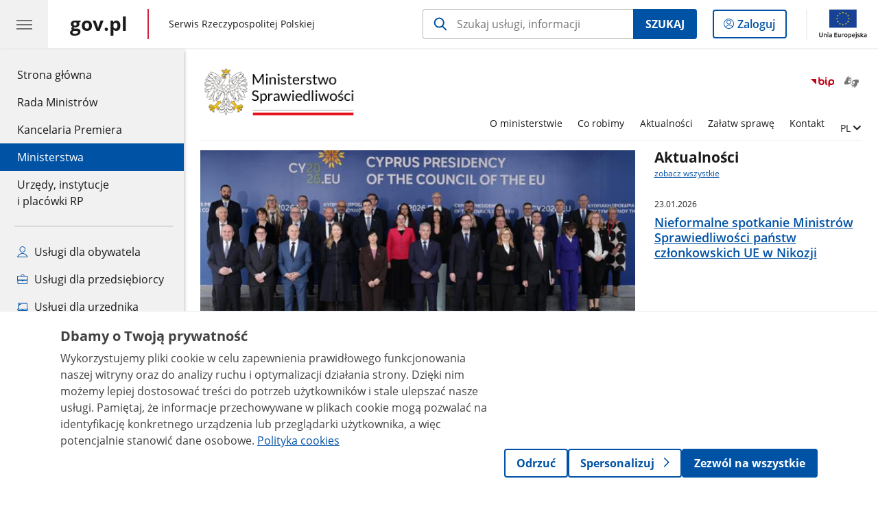

--- FILE ---
content_type: text/html;charset=UTF-8
request_url: https://www.gov.pl/web/sprawiedliwosc/
body_size: 12377
content:
<!DOCTYPE html>
<html lang="pl-PL" class="no-js ">
<head>
<title>Ministerstwo Sprawiedliwości - Portal Gov.pl</title>
<meta charset="utf-8"/>
<meta content="initial-scale=1.0, width=device-width" name="viewport">
<meta property="govpl:site_published" content="true"/>
<meta name="msvalidate.01" content="D55ECD200B1844DB56EFBA4DA551CF8D"/>
<meta property="og:site_name" content="Ministerstwo Sprawiedliwości"/>
<meta property="og:url" content="https://www.gov.pl/web/sprawiedliwosc"/>
<meta property="og:title"
content="Ministerstwo Sprawiedliwości - Portal Gov.pl"/>
<meta property="og:type" content="website"/>
<meta property="og:image" content="https://www.gov.pl/img/fb_share_ogp.jpg"/>
<meta property="og:description" content=""/>
<meta name="twitter:description" content=""/>
<meta name="twitter:image" content="https://www.gov.pl/img/fb_share_ogp.jpg"/>
<meta name="twitter:card" content="summary_large_image">
<meta name="twitter:title"
content="Ministerstwo Sprawiedliwości - Portal Gov.pl"/>
<meta property="govpl:site_hash" content="62b80913-a813-6d5f-a321-7e6af90fa464"/>
<meta property="govpl:site_path" content="/web/sprawiedliwosc"/>
<meta property="govpl:active_menu_item" content="ministries"/>
<meta property="govpl:search_scope" content="sprawiedliwosc"/>
<link rel="icon" type="image/png" href="/img/icons/favicon-16x16.png"
sizes="16x16">
<link rel="icon" type="image/png" href="/img/icons/favicon-32x32.png"
sizes="32x32">
<link rel="icon" type="image/png" href="/img/icons/favicon-96x96.png"
sizes="96x96">
<link rel="stylesheet" type="text/css" href="/fonts/font-awesome.min.css">
<link rel="stylesheet" type="text/css" href="/css/vendors/jquery-ui-1.13.2-smoothness.min.css">
<link rel="stylesheet" type="text/css" href="/css/vendors/modaal.min.css">
<link rel="stylesheet" type="text/css" href="/css/vendors/vue-select-3.20.4.css">
<link rel="stylesheet" type="text/css" href="/css/govpl_template.css">
<link rel="stylesheet" type="text/css" href="/css/main-92f57e92192.css">
<style>.banner-powod{
width:100%;
}</style>
<style>.frame-banner1 {
display: flex;
width:1168px;
height:80px;
text-align: center;
vertical-align: middle;
border: 1px solid #B7B7B7;
padding:0;
max-width: 100%;
}
.frame-baner_icon {padding: 10px; margin-left:15%;}
.frame-baner_text { margin-top: auto; margin-bottom:1em; margin-left:0; margin-right:auto; padding: 10px;text-align: left;
font-size: 20px;
font-weight: 600;
font-stretch: normal;
font-style: normal;
line-height: normal;
letter-spacing: normal;
color: #0052A5;
}
.btn-oferty {
color: #fff;
border-color: #0052a5;
background-color: #0052a5;
padding: 10px;
margin-top: 15px;
margin-bottom: 15px;
margin-right: 15%;
font-size: 1rem;
}
.btn-oferty : hover {
color: #0052a5;
background-color: #ffff;
}
@media (max-width: 90.0rem) and (min-width: 50rem) {
.frame-banner1 {
display: flex;
width:auto;
height:80px;
text-align: center;
border: 1px solid #B7B7B7;
padding:0;
max-width: 100%;
background-size: auto 100% ;
background-position: center;
}
.frame-baner_icon {margin-left:10%;}
.btn-oferty {
padding: 5px;
margin-top: auto;
margin-bottom: auto;
margin-right: 15%;
font-size: 1rem;
}
}
@media (max-width: 50.0rem) and (min-width: 30.0rem) {
.frame-baner_icon {padding: 10px; margin-left:5%;}
.btn-oferty {
padding: 0px;
margin-top: auto;
margin-bottom: auto;
margin-right: 15px;
font-size: 1rem;
}
}
@media (max-width: 30.0rem) and (min-width: 12.5rem) {
.frame-banner1 {
display: flex;
width:auto;
height:80px;
}
.frame-baner_icon {margin-left:5%;}
.frame-baner_text {font-size: 15px;font-weight: 600;}
.btn-oferty {
padding: 0px;
margin-top: 10px;
margin-bottom: 40px;
margin-right: 10px;
font-size: 0rem;
visibility: hidden;
}
}</style>
<!--[if lt IE 9]>
<script src="/scripts/polyfills/html5shiv-3.7.3.min.js"></script>
<![endif]-->
<script src="/scripts/polyfills/modernizr-custom.js"></script>
<script src="/scripts/polyfills/polyfills.js"></script>
<script src="/scripts/vendors/jquery-3.7.1.min.js"></script>
<script src="/scripts/vendors/jquery-ui-1.13.2.min.js"></script>
<script src="/scripts/vendors/modaal.min.js"></script>
<script src="/scripts/vendors/b_util.js"></script>
<script src="/scripts/vendors/b_tab_orginal.js"></script>
<script src="/scripts/vendors/validate.min.js"></script>
<script src="/scripts/gov_context.js?locale=pl_PL"></script>
<script src="/scripts/accordion.js"></script>
<script src="/scripts/govpl.js"></script>
<script src="/scripts/bundle-ad01fcbbbda.js"></script>
<script src="/scripts/utils.js"></script>
<!-- Matomo Tag Manager -->
<script>
var _mtm = window._mtm = window._mtm || [];
_mtm.push({'mtm.startTime': (new Date().getTime()), 'event': 'mtm.Start'});
var d=document, g=d.createElement('script'), s=d.getElementsByTagName('script')[0];
g.async=true; g.src='https://matomo.www.gov.pl/analytics/js/container_68lYTZ79.js';
s.parentNode.insertBefore(g,s);
</script>
<!-- End Matomo Tag Manager -->
</head>
<body id="body"
class="">
<nav class="quick-access-nav">
<ul>
<li><a href="#Aktualnosci">Przejdź do sekcji Aktualności</a></li>
<li><a href="#Wyszukiwarki">Przejdź do sekcji Wyszukiwarki</a></li>
<li><a href="#Rejestry">Przejdź do sekcji Rejestry</a></li>
<li><a href="#Informacje-publiczne">Przejdź do sekcji Informacje publiczne</a></li>
<li><a href="#Uslugi">Przejdź do sekcji Usługi</a></li>
<li><a href="#Informacje">Przejdź do sekcji Informacje</a></li>
<li><a href="#Kierownictwo-ministerstwa">Przejdź do sekcji Kierownictwo ministerstwa</a></li>
<li><a href="#Programy-i-projekty">Przejdź do sekcji Programy i projekty</a></li>
<li><a href="#footer-contact">Przejdź do sekcji Kontakt</a></li>
<li><a href="#footer-links">Przejdź do sekcji Stopka gov.pl</a></li>
</ul>
</nav>
<header class="govpl">
<nav id="gov-menu-nav">
<button class="govpl__menu-opener" aria-controls="gov-menu" aria-expanded="false" aria-label="Menu główne GOV. Pokaż nawigację.">
<span class="govpl__menu-opener__hamburger">
<span></span>
<span></span>
<span></span>
</span>
</button>
<div id="gov-menu" class="govpl-menu">
<div class="govpl-menu__container" tabindex="-1">
<div class="govpl-menu__section hide-desk">
<ul>
<li>
<a href="https://www.mobywatel.gov.pl/mObywatel"
id="govpl-i-my_gov"
>
<i class="gov-icon gov-icon--account"></i>
<span class="sr-only">Logowanie do panelu</span>mObywatel
</a>
</li>
</ul>
</div>
<div class="govpl-menu__section ">
<ul>
<li>
<a href="https://www.gov.pl/"
id="govpl-i-gov_home"
>
Strona główna <span class="sr-only">gov.pl</span>
</a>
</li>
<li>
<a href="/web/gov/rada-ministrow"
id="govpl-i-council_of_ministers"
>
Rada Ministrów
</a>
</li>
<li>
<a href="https://gov.pl/premier"
id="govpl-i-prime_minister"
>
Kancelaria Premiera
</a>
</li>
<li>
<a href="/web/gov/ministerstwa"
class="active"
id="govpl-i-ministries"
>
Ministerstwa
</a>
</li>
<li>
<a href="/web/gov/katalog-jednostek"
id="govpl-i-units_catalog"
>
Urzędy, instytucje</br>i placówki RP
</a>
</li>
</ul>
</div>
<div class="govpl-menu__section ">
<ul>
<li>
<a href="/web/gov/uslugi-dla-obywatela"
aria-label="Zobacz wszystkie usługi dla obywatela"
id="govpl-i-services_for_citizens"
>
<i class="gov-icon gov-icon--citizen"></i>
Usługi dla obywatela
</a>
</li>
<li>
<a href="/web/gov/uslugi-dla-przedsiebiorcy"
aria-label="Zobacz wszystkie usługi dla przedsiębiorcy"
id="govpl-i-services_for_business"
>
<i class="gov-icon gov-icon--business"></i>
Usługi dla przedsiębiorcy
</a>
</li>
<li>
<a href="/web/gov/uslugi-dla-urzednika"
aria-label="Zobacz wszystkie usługi dla urzędnika"
id="govpl-i-services_for_officials"
>
<i class="gov-icon gov-icon--official"></i>
Usługi dla urzędnika
</a>
</li>
<li>
<a href="/web/gov/uslugi-dla-rolnika"
aria-label="Zobacz wszystkie usługi dla rolnika"
id="govpl-i-services_for_farmers"
>
<i class="gov-icon gov-icon--citizen"></i>
Usługi dla rolnika
</a>
</li>
</ul>
</div>
<div class="govpl-menu__section govpl-menu__section--secondary">
<ul>
<li>
<a href="https://www.gov.pl/web/profilzaufany"
id="govpl-i-profil_zaufany"
>
Profil zaufany
</a>
</li>
<li>
<a href="/web/baza-wiedzy"
id="govpl-i-baza_wiedzy"
>
Baza wiedzy
</a>
</li>
<li>
<a href="https://www.gov.pl/web/sluzbacywilna"
id="govpl-i-civil_service"
>
Serwis Służby Cywilnej
</a>
</li>
<li>
<a href="https://www.gov.pl/ua"
id="govpl-i-ukraina"
>
<img alt="flaga" height="16" src="/photo/a6631d28-8291-4474-b530-32864664800e" width="24" /><span lang="uk-UA">&nbsp;Сайт для громадян України &ndash;</span>Serwis dla obywateli Ukrainy
</a>
</li>
</ul>
</div>
<button class="govpl-menu__close">Zamknij menu GOV.pl</button>
</div></div>
</nav>
<nav id="top-bar-nav" class="govpl__top-bar">
<h1 class="govpl__header">
<a class="govpl__logotype govpl-logo" style="background-image: none; padding-left: 0.0rem " href="https://www.gov.pl/" aria-label="Strona główna gov.pl">
<span class="govpl__portal-short-name ">gov.pl</span>
</a>
<span class="govpl__portal-name ">
<span class="sr-only">gov.pl</span>
Serwis Rzeczypospolitej Polskiej
</span>
</h1>
<form class="govpl__search search-form--strong-focus form govpl__search--search-right-button"
action="https://www.gov.pl/web/gov/szukaj"
method="GET">
<input type="hidden" name="scope" value="sprawiedliwosc"/>
<div class="search-right-button">
<input id="gov-query"
name="query"
placeholder="Szukaj usługi, informacji"
autocomplete="off"
aria-label="Szukaj w Ministerstwo Sprawiedliwości"
class="search-right-button__input"
type="text">
<button type="submit" class="search-right-button__submit btn btn-primary">
Szukaj
</button>
</div>
</form>
<a class="govpl__search-link" href="https://www.gov.pl/web/gov/szukaj"><span class="loupe"></span><span class="sr-only">przejdź do wyszukiwarki</span></a>
<a class="govpl__panel-login btn btn-secondary" href="https://www.mobywatel.gov.pl/mObywatel">
<span class="sr-only">Logowanie do panelu</span>Zaloguj
</a>
<span class="govpl__separator"></span>
<img src="/img/icons/eu/eu-center-pl.svg" class="govpl__eu-logo" alt="Logotyp Unii Europejskiej">
</nav>
</header>
<div class="govpl-spacer"></div>
<header class="page-header">
<div class="main-container">
<div>
<div class="header-links">
<div class="icons">
<ul>
<li class="bip">
<a href="/web/sprawiedliwosc/mapa-strony?show-bip=true">
<img src="/img/bip_simple.svg" alt="Logo Biuletynu Informacji Publicznej" height="25"/>
</a>
</li>
<li>
<a href="https://tlumacz.migam.org/sprawiedliwosc_govpl">
<span class="sr-only">Otwórz okno z tłumaczem języka migowego</span>
<img class="icon" src="/img/icons/social/migam.png" alt="" aria-hidden="true"/>
<img class="icon-hover" src="/img/icons/social/migam-hover.png" alt="" aria-hidden="true"/>
</a>
</li>
</ul>
</div>
<div class="lang-links unit-list-item">
<a href="#" aria-haspopup="true" aria-expanded="false" data-gov-toggle="#lang-links-expand" class="unit-submenu-toggle">
<span class="sr-only">Zmień język</span>
<span class="menu-open">PL</span>
</a>
<ul id="lang-links-expand">
<li><a href="/web/justice" lang="en">EN - English</a></li>
</ul>
</div>
</div>
<h1 class="unit-h1">
<div class="unit-h1__logo" style="width: 20.00em; display: contents;">
<a href="/web/sprawiedliwosc">
<img src="/img/units/ms/05_znak_uproszczony_kolor_biale_tlo.png"
href="/web/sprawiedliwosc" alt="Ministerstwo Sprawiedliwości"/>
</a>
</div>
</h1>
<nav id="unit-menu" aria-label="Menu główne">
<button id="unit-menu-toggle" aria-haspopup="true" aria-expanded="false">MENU<i></i></button>
<ul id="unit-menu-list">
<li id="unit-submenu-0" class="has-child unit-list-item">
<a href="/web/sprawiedliwosc/o-ministerstwie" class="unit-submenu-desktop" >
O ministerstwie
</a>
<button class="unit-submenu-mobile unit-submenu-toggle " aria-haspopup="true" aria-expanded="false">
<span class="menu-open">O ministerstwie</span>
</button>
<ul id="unit-submenu-list-0" class="unit-submenu-list">
<li>
<a href="/web/sprawiedliwosc/podstawowe-informacje"
>Podstawowe informacje</a>
</li>
<li>
<a href="/web/sprawiedliwosc/kierownictwo-ministerstwa"
>Kierownictwo Ministerstwa</a>
</li>
<li>
<a href="/web/sprawiedliwosc/struktura-organizacyjna"
>Struktura organizacyjna</a>
</li>
<li>
<a href="/web/sprawiedliwosc/organy-dzialajace-przy-ministrze-sprawiedliwosci"
>Organy działające przy Ministrze Sprawiedliwości</a>
</li>
<li>
<a href="/web/sprawiedliwosc/jednostki-organizacyjne-podlegle-lub-nadzorowane"
>Jednostki organizacyjne podległe lub nadzorowane</a>
</li>
<li>
<a href="/web/sprawiedliwosc/pelnomocnicy-ministra-sprawiedliwosci"
>Pełnomocnicy Ministra Sprawiedliwości</a>
</li>
<li>
<a href="/web/sprawiedliwosc/majatek"
>Majątek</a>
</li>
<li>
<a href="/web/sprawiedliwosc/regulacje-prawne-dotyczace-organizacji-ministerstwa-sprawiedliwosci"
>Regulacje prawne dotyczące organizacji Ministerstwa Sprawiedliwości</a>
</li>
<li>
<a href="/web/sprawiedliwosc/informacje-publiczne"
>Informacje publiczne</a>
</li>
<li>
<a href="/web/sprawiedliwosc/praca-w-ms"
>Praca w MS</a>
</li>
<li>
<a href="/web/sprawiedliwosc/praktyki-w-ms"
>Praktyki w MS</a>
</li>
<li>
<a href="/web/sprawiedliwosc/wakacyjny-program-edukacyjny"
>Wakacyjny Program Edukacyjny</a>
</li>
<li>
<a href="/web/sprawiedliwosc/du-ms"
>Dziennik Urzędowy Ministra Sprawiedliwości z lat 2018-2026</a>
</li>
<li>
<a href="/web/sprawiedliwosc/dums-arch"
>Dziennik Urzędowy Ministra Sprawiedliwości - archiwum 2000-2017</a>
</li>
<li>
<a href="/web/sprawiedliwosc/strategia"
>Strategia</a>
</li>
<li>
<a href="/web/sprawiedliwosc/sprawozdania-finans"
>Sprawozdania finansowe</a>
</li>
<li>
<a href="/web/sprawiedliwosc/rejestry-zawartych-umow"
>Rejestry zawartych umów cywilnoprawnych</a>
</li>
<li>
<a href="/web/sprawiedliwosc/budzet1"
>Budżet</a>
</li>
<li>
<a href="/web/sprawiedliwosc/ochrona-danych-osobowych"
>Polityka przetwarzania danych osobowych</a>
</li>
</ul>
</li>
<li id="unit-submenu-1" class="has-child unit-list-item">
<a href="/web/sprawiedliwosc/co-robimy" class="unit-submenu-desktop" >
Co robimy
</a>
<button class="unit-submenu-mobile unit-submenu-toggle " aria-haspopup="true" aria-expanded="false">
<span class="menu-open">Co robimy</span>
</button>
<ul id="unit-submenu-list-1" class="unit-submenu-list">
<li>
<a href="/web/sprawiedliwosc/dla-obywateli"
>Dla obywateli</a>
</li>
<li>
<a href="/web/sprawiedliwosc/programy-i-projekty"
>Programy i projekty</a>
</li>
</ul>
</li>
<li id="unit-submenu-2" class="has-child unit-list-item">
<a href="/web/sprawiedliwosc/aktualnosci" class="unit-submenu-desktop" >
Aktualności
</a>
<button class="unit-submenu-mobile unit-submenu-toggle " aria-haspopup="true" aria-expanded="false">
<span class="menu-open">Aktualności</span>
</button>
<ul id="unit-submenu-list-2" class="unit-submenu-list">
<li>
<a href="/web/sprawiedliwosc/aktualnosci-wydarzenia"
>Wydarzenia</a>
</li>
<li>
<a href="/web/sprawiedliwosc/aktualnosci-ogloszenia-i-informacje"
>Ogłoszenia i informacje</a>
</li>
<li>
<a href="/web/sprawiedliwosc/kalendarz-wydarzen"
>Kalendarz wydarzeń</a>
</li>
</ul>
</li>
<li id="unit-submenu-3" class="has-child unit-list-item">
<a href="/web/sprawiedliwosc/zalatw-sprawe1" class="unit-submenu-desktop" >
Załatw sprawę
</a>
<button class="unit-submenu-mobile unit-submenu-toggle " aria-haspopup="true" aria-expanded="false">
<span class="menu-open">Załatw sprawę</span>
</button>
<ul id="unit-submenu-list-3" class="unit-submenu-list">
<li>
<a href="/web/sprawiedliwosc/krajowy-rejestr-sadowy4"
>Krajowy Rejestr Sądowy</a>
</li>
<li>
<a href="/web/sprawiedliwosc/formularze"
>Pobierz formularz lub informację</a>
</li>
<li>
<a href="/web/sprawiedliwosc/broszury-i-publikacje"
>Pobierz broszury i publikacje</a>
</li>
<li>
<a href="/web/sprawiedliwosc/pobierz-wniosek-w-zakresie-dzialalnosci-pozytku-publicznego"
>Pobierz wniosek w zakresie działalności pożytku publicznego</a>
</li>
<li>
<a href="/web/sprawiedliwosc/pobierz-wniosek-z-obszaru-systemu-krs"
>Pobierz wniosek z obszaru systemu KRS</a>
</li>
<li>
<a href="/web/sprawiedliwosc/jak-korzystac-z-systemu-elektronicznych-ksiag-wieczystych"
>Jak korzystać z systemu Elektronicznych Ksiąg Wieczystych?</a>
</li>
<li>
<a href="/web/sprawiedliwosc/pobierz-dane-lub-zloz-wniosek-o-wydanie-dokumentu-z-centralnej-informacji-ksiag-wieczystych"
>Pobierz dane lub złóż wniosek o wydanie dokumentu z Centralnej Informacji Ksiąg Wieczystych.</a>
</li>
<li>
<a href="/web/sprawiedliwosc/znajdz-wybrany-sad-powszechny"
>Znajdź wybrany sąd powszechny</a>
</li>
<li>
<a href="/web/sprawiedliwosc/znajdz-komornika-sadowego"
>Znajdź komornika sądowego</a>
</li>
<li>
<a href="/web/sprawiedliwosc/znajdz-licencjonowanego-doradce-restrukturyzacyjnego"
>Znajdź licencjonowanego doradcę restrukturyzacyjnego</a>
</li>
<li>
<a href="/web/sprawiedliwosc/znajdz-informacje-o-darmowej-pomocy-prawnej"
>Znajdź informację o darmowej pomocy prawnej</a>
</li>
<li>
<a href="/web/sprawiedliwosc/centralna-informacja-o-zastawach-rejestrowych"
>Centralna Informacja o Zastawach Rejestrowych</a>
</li>
<li>
<a href="/web/sprawiedliwosc/oplata-za-udzielenie-informacji-o-rachunku-bankowym-dluznika"
>Opłata za udzielenie informacji o rachunku bankowym dłużnika</a>
</li>
</ul>
</li>
<li id="unit-submenu-4" class="has-child unit-list-item">
<a href="/web/sprawiedliwosc/kontakt" class="unit-submenu-desktop" >
Kontakt
</a>
<button class="unit-submenu-mobile unit-submenu-toggle " aria-haspopup="true" aria-expanded="false">
<span class="menu-open">Kontakt</span>
</button>
<ul id="unit-submenu-list-4" class="unit-submenu-list">
<li>
<a href="/web/sprawiedliwosc/dane-kontaktowe"
>Dane kontaktowe</a>
</li>
<li>
<a href="/web/sprawiedliwosc/obsluga-dziennikarzy"
>Dla mediów</a>
</li>
<li>
<a href="/web/sprawiedliwosc/kontakt-krs"
>Krajowy Rejestr Sądowy</a>
</li>
<li>
<a href="/web/sprawiedliwosc/kontakt-krk"
>Krajowy Rejestr Karny</a>
</li>
<li>
<a href="/web/sprawiedliwosc/kontakt-monitor-sig"
>Monitor Sądowy i Gospodarczy</a>
</li>
<li>
<a href="/web/sprawiedliwosc/kontakt-rejestr-zastawow"
>Rejestr Zastawów</a>
</li>
<li>
<a href="/web/sprawiedliwosc/elektroniczna-ksiega-wieczysta-kontakt"
>Elektroniczna Księga Wieczysta</a>
</li>
<li>
<a href="/web/sprawiedliwosc/informacje-o-zagrozeniach-korupcyjnych"
>Informacje o zagrożeniach korupcyjnych</a>
</li>
<li>
<a href="/web/sprawiedliwosc/inspektor-ochrony-danych"
>Inspektor Ochrony Danych</a>
</li>
<li>
<a href="/web/sprawiedliwosc/komisja-weryfikacyjna-kontakt"
>Komisja Weryfikacyjna</a>
</li>
<li>
<a href="/web/sprawiedliwosc/kontakt-skargi-i-wnioski"
>Skargi i wnioski</a>
</li>
<li>
<a href="/web/sprawiedliwosc/kontakt-archiwum-zakladowe"
>Archiwum zakładowe</a>
</li>
<li>
<a href="/web/sprawiedliwosc/epuap"
>ePUAP</a>
</li>
<li>
<a href="/web/sprawiedliwosc/kontakt-petycje"
>Petycje</a>
</li>
<li>
<a href="/web/sprawiedliwosc/sygnalisci--przyjmowanie-zgloszen-zewnetrznych"
>Sygnaliści – przyjmowanie zgłoszeń zewnętrznych</a>
</li>
<li>
<a href="/web/sprawiedliwosc/redakcja-bip"
>Redakcja BIP</a>
</li>
<li>
<a href="/web/sprawiedliwosc/instrukcja-korzystania-z-bip-ms"
>Instrukcja korzystania z BIP MS</a>
</li>
<li>
<a href="/web/sprawiedliwosc/redakcja-serwisu-internetowego"
>Redakcja serwisu internetowego</a>
</li>
</ul>
</li>
<li id="unit-menu-lang" class="unit-list-item">
<button aria-haspopup="true" aria-expanded="false" class="unit-submenu-toggle">
<span class="sr-only">Zmień język</span>
<span class="menu-open">PL</span>
</button>
<ul id="unit-menu-lang-list" class="unit-submenu-list">
<li><a href="/web/justice" lang="en">EN - ENGLISH</a></li>
</ul>
</li>
<li id="menu-close"><button>Zamknij menu</button></li>
</ul>
</nav>
</div>
</div>
</header>
<main>
<section id="Aktualnosci" class="global-list art-prev art-prev--section art-prev--news">
<header>
<h2>Aktualności</h2>
<a href="/web/sprawiedliwosc/aktualnosci-wydarzenia" aria-label="zobacz wszystkie aktualności" class="see-more-link">zobacz wszystkie</a>
</header>
<ul>
<li>
<a href="/web/sprawiedliwosc/nieformalne-spotkanie-ministrow-sprawiedliwosci-panstw-czlonkowskich-ue-w-nikozji">
<picture aria-hidden="true">
<source
media="(min-width: 0rem) and (max-width: 43.6875rem)"
sizes="calc(100vw - 2.2em)"
srcset="/photo/format/7e2b231e-2dc1-4fbd-83f3-5836076871b8/resolution/700x295 700w,
/photo/format/7e2b231e-2dc1-4fbd-83f3-5836076871b8/resolution/1044x440 1044w,
/photo/format/7e2b231e-2dc1-4fbd-83f3-5836076871b8/resolution/1328x560 1328w" />
<source
media="(min-width: 43.75rem)"
sizes="(min-width: 93.75rem) 48rem,
(min-width: 80rem) 51vw,
(min-width: 62.5rem) 29.625rem,
(min-width: 43.75rem) 47vw"
srcset="/photo/format/7e2b231e-2dc1-4fbd-83f3-5836076871b8/resolution/1460x616 1460w,
/photo/format/7e2b231e-2dc1-4fbd-83f3-5836076871b8/resolution/950x401 950w,
/photo/format/7e2b231e-2dc1-4fbd-83f3-5836076871b8/resolution/729x308 729w,
/photo/format/7e2b231e-2dc1-4fbd-83f3-5836076871b8/resolution/700x295 700w,
/photo/format/7e2b231e-2dc1-4fbd-83f3-5836076871b8/resolution/525x221 525w" />
<img alt="Family Photo" src="/photo/format/7e2b231e-2dc1-4fbd-83f3-5836076871b8/resolution/1920x810" />
</picture>
<div>
<div class="event">
<span class="date">
23.01.2026
</span>
</div>
<div class="title">Nieformalne spotkanie Ministrów Sprawiedliwości państw członkowskich UE w Nikozji</div>
</div>
</a>
</li>
<li>
<a href="/web/sprawiedliwosc/bezpieczny-medyk-to-bezpieczny-pacjent--postep-prac-zespolu-ds-ochrony-personelu-medycznego">
<picture aria-hidden="true">
<source
media="(min-width: 0rem) and (max-width: 43.6875rem)"
sizes="calc(100vw - 2.2em)"
srcset="/photo/format/0138fbc7-14d7-4237-8486-ccdacf4ef7a8/resolution/700x295 700w,
/photo/format/0138fbc7-14d7-4237-8486-ccdacf4ef7a8/resolution/1044x440 1044w,
/photo/format/0138fbc7-14d7-4237-8486-ccdacf4ef7a8/resolution/1328x560 1328w" />
<source
media="(min-width: 43.75rem)"
sizes="(min-width: 93.75rem) 21.6875rem,
(min-width: 80rem) 23.6vw,
(min-width: 62.5rem) 29.625rem,
(min-width: 43.75rem) 47vw"
srcset="/photo/format/0138fbc7-14d7-4237-8486-ccdacf4ef7a8/resolution/950x401 950w,
/photo/format/0138fbc7-14d7-4237-8486-ccdacf4ef7a8/resolution/700x295 700w,
/photo/format/0138fbc7-14d7-4237-8486-ccdacf4ef7a8/resolution/525x221 525w" />
<img alt="Bezpieczny medyk to bezpieczny pacjent – spotkanie Zespołu ds. ochrony personelu medycznego w Ministerstwie Sprawiedliwości" src="/photo/format/0138fbc7-14d7-4237-8486-ccdacf4ef7a8/resolution/1920x810" />
</picture>
<div>
<div class="event">
<span class="date">
23.01.2026
</span>
</div>
<div class="title">Bezpieczny medyk to bezpieczny pacjent - postęp prac Zespołu ds. ochrony personelu medycznego</div>
</div>
</a>
</li>
<li>
<a href="/web/sprawiedliwosc/ponad-1000-uczestnikow-ogolnopolskiego-projektu-asystent-sedziego">
<picture aria-hidden="true">
<source
media="(min-width: 0rem) and (max-width: 43.6875rem)"
sizes="calc(100vw - 2.2em)"
srcset="/photo/format/73fc25f4-d623-4409-87e7-06e13bfbd35e/resolution/700x295 700w,
/photo/format/73fc25f4-d623-4409-87e7-06e13bfbd35e/resolution/1044x440 1044w,
/photo/format/73fc25f4-d623-4409-87e7-06e13bfbd35e/resolution/1328x560 1328w" />
<source
media="(min-width: 43.75rem)"
sizes="(min-width: 93.75rem) 21.6875rem,
(min-width: 80rem) 23.6vw,
(min-width: 62.5rem) 29.625rem,
(min-width: 43.75rem) 47vw"
srcset="/photo/format/73fc25f4-d623-4409-87e7-06e13bfbd35e/resolution/950x401 950w,
/photo/format/73fc25f4-d623-4409-87e7-06e13bfbd35e/resolution/700x295 700w,
/photo/format/73fc25f4-d623-4409-87e7-06e13bfbd35e/resolution/525x221 525w" />
<img alt="Ponad 1000 uczestników ogólnopolskiego projektu „Asystent Sędziego”" src="/photo/format/73fc25f4-d623-4409-87e7-06e13bfbd35e/resolution/1920x810" />
</picture>
<div>
<div class="event">
<span class="date">
23.01.2026
</span>
</div>
<div class="title">Ponad 1000 uczestników ogólnopolskiego projektu „Asystent Sędziego”</div>
</div>
</a>
</li>
<li>
<a href="/web/sprawiedliwosc/minister-waldemar-zurek-w-brukseli-rozmowy-w-parlamencie-europejskim-o-praworzadnosci-i-inicjatywie-dnia-niezawislosci-sedziowskiej">
<picture aria-hidden="true">
<source
media="(min-width: 0rem) and (max-width: 43.6875rem)"
sizes="calc(100vw - 2.2em)"
srcset="/photo/format/262b2192-5695-4ac5-a40f-3462f842ee3a/resolution/700x295 700w,
/photo/format/262b2192-5695-4ac5-a40f-3462f842ee3a/resolution/1044x440 1044w,
/photo/format/262b2192-5695-4ac5-a40f-3462f842ee3a/resolution/1328x560 1328w" />
<source
media="(min-width: 43.75rem)"
sizes="(min-width: 93.75rem) 21.6875rem,
(min-width: 80rem) 23.6vw,
(min-width: 62.5rem) 29.625rem,
(min-width: 43.75rem) 47vw"
srcset="/photo/format/262b2192-5695-4ac5-a40f-3462f842ee3a/resolution/950x401 950w,
/photo/format/262b2192-5695-4ac5-a40f-3462f842ee3a/resolution/700x295 700w,
/photo/format/262b2192-5695-4ac5-a40f-3462f842ee3a/resolution/525x221 525w" />
<img alt="Minister Waldemar Żurek w Brukseli: rozmowy w Parlamencie Europejskim o praworządności i inicjatywie Dnia Niezawisłości Sędziowskiej" src="/photo/format/262b2192-5695-4ac5-a40f-3462f842ee3a/resolution/1920x810" />
</picture>
<div>
<div class="event">
<span class="date">
15.01.2026
</span>
</div>
<div class="title">Minister Waldemar Żurek w Brukseli: rozmowy w Parlamencie Europejskim o praworządności i inicjatywie Dnia Niezawisłości Sędziowskiej</div>
</div>
</a>
</li>
</ul>
</section>
<section >
<header class="sr-only">
<h2>poradnik bezpieczeństwa</h2>
</header>
<a href="https://www.gov.pl/web/poradnikbezpieczenstwa"_blank" title="Poradnik bezpieczeństwa. Przeczytaj, przećwicz i zachowaj! Zobacz więcej" style="display: block; text-align: center; border: 1px solid #B7B7B7;"><img alt="Poradnik bezpieczeństwa. Przeczytaj, przećwicz i zachowaj! Zobacz więcej" src=https://www.gov.pl/photo/89570654-30b0-4427-bf37-6171956b669f style="vertical-align: middle; max-width: 100%;"></a>
</section>
<section >
<header>
</header>
<a href='https://www.gov.pl/web/sprawiedliwosc/zespol-do-spraw-ochrony-maloletnich'><img src='https://www.gov.pl/attachment/47ceb1cc-7fc5-4645-8b33-ca372168ca4b' class='banner-powod'/></a>
</section>
<section class="slider-wrapper">
<div class="announcements__carousel slider-carousel">
<ul class="announcements__list announcements__list--carousel">
<li class="announcements__element announcements__element--carousel">
<a href="/web/sprawiedliwosc/krajowy-rejestr-karny--krk" class="link--main">
<img src="/logo/a65a1267-c33c-4c0b-a2c3-66596e6e0169" alt="Ikona Krajowy Rejestr Karny - KRK. Formularz z symbolem paragrafu. Obok formularza z prawej strony lupka.">
</a>
</li><li class="announcements__element announcements__element--carousel">
<a href="/web/sprawiedliwosc/krajowy-rejestr-sadowy--krs" class="link--main">
<img src="/logo/ee55d413-4e20-48e7-a0ad-1f92e83b3c44" alt="ikona Krajowy Rejestr Sądowy KRS. Formularz a na nim młotek sędziowski">
</a>
</li><li class="announcements__element announcements__element--carousel">
<a href="/web/sprawiedliwosc/krajowy-rejestr-zadluzonych2" class="link--main">
<img src="/logo/43aa0dbf-c2e3-463d-b5d1-6e0a9ca398ab" alt="Krajowy Rejestr Zadłużonych">
</a>
</li><li class="announcements__element announcements__element--carousel">
<a href="/web/sprawiedliwosc/rejestr-sprawcow-przestepstw-na-tle-seksualnym2" class="link--main">
<img src="/logo/60c01ec4-ccd7-46cd-a56b-77d153cf848b" alt="ikona Rejestr Sprawców Przestępstw na Tle Seksualnym. Trzy ustawione jedna za drugą teczki. Pierwsza z nich ma na środku znak X. Obok znajduje się znak ostrzegawczy: trójkąt. W środku trójkąta jest wykrzyknik.">
</a>
</li>
</ul>
<nav></nav>
</div>
</section>
<section id="Wyszukiwarki">
<header>
<h2>Wyszukiwarki</h2>
</header>
</section>
<section class="slider-wrapper">
<div class="announcements__carousel slider-carousel">
<ul class="announcements__list announcements__list--carousel">
<li class="announcements__element announcements__element--carousel">
<a href="/web/sprawiedliwosc/wyszukaj-doradce-restrukturyzacyjnego" class="link--main">
<img src="/logo/bda542ca-dab7-4bbb-98ac-2e8b1f5d5f6b" alt="Ikona Wyszukaj doradcę restrukturyzacyjnego. Ludzik przesłonięty lupką.">
</a>
</li><li class="announcements__element announcements__element--carousel">
<a href="/web/sprawiedliwosc/wyszukiwarka-raportow-slps" class="link--main">
<img src="/logo/622b0151-7dda-4ea6-9c1d-5497656dd0e6" alt="SLPS">
</a>
</li><li class="announcements__element announcements__element--carousel">
<a href="/web/sprawiedliwosc/wyszukaj-ogloszenie-w-monitorze-sdowym-i-gospodarczym" class="link--main">
<img src="/logo/8f652fed-5775-4d70-9c76-e8dca7f05b3d" alt="Wyszukaj ogłoszenie w Monitorze Sądowym i Gospodarczym">
</a>
</li><li class="announcements__element announcements__element--carousel">
<a href="/web/sprawiedliwosc/tlumacze-przysiegli2" class="link--main">
<img src="/logo/f1f6c596-22ba-4e8d-bfbe-53bec4acb7ce" alt="Ikona Tłumacze przysięgli. Ludzik. Po jego prawej stronie znajduje się dymek z symbolem paragrafu.">
</a>
</li><li class="announcements__element announcements__element--carousel">
<a href="/web/sprawiedliwosc/wyszukaj-komornika" class="link--main">
<img src="/logo/7f3c6c95-59aa-4bfc-b946-7326e44f98c5" alt="Ikona Wyszukaj komornika. Lupka">
</a>
</li>
</ul>
<nav></nav>
</div>
</section>
<section id="Rejestry" class="art-prev art-prev--section art-prev--links ">
<header>
<h2>Rejestry</h2>
</header>
<ul>
<li class="link-icon">
<a href="/web/sprawiedliwosc/ksiegi-wieczyste">
<div class="header">
<div class="icon">
<img src="/photo/506a78e5-0887-4853-801a-a5c2ba650d12" alt="" aria-hidden="true" class="icon-src">
</div>
<div class="title">
Księgi Wieczyste
</div>
</div>
<div class="intro">
Formularze wniosków o wydanie odpisu księgi wieczystej lub zaświadczenia o zamknięciu księgi wieczystej.
</div>
</a>
</li>
<li class="link-icon">
<a href="/web/sprawiedliwosc/rejestr-zastawow">
<div class="header">
<div class="icon">
<img src="/photo/8e75647a-1327-49ef-81d1-462be6c7872e" alt="" aria-hidden="true" class="icon-src">
</div>
<div class="title">
Rejestr Zastawów
</div>
</div>
<div class="intro">
Wydawanie zaświadczeń i odpisów z Rejestru Zastawów na podstawie danych z Centrali Rejestru Zastawów.
</div>
</a>
</li>
<li class="link-icon">
<a href="/web/sprawiedliwosc/program-zeus">
<div class="header">
<div class="icon">
<img src="/photo/891077c6-d62e-407f-9a8f-9d03e78a9298" alt="" aria-hidden="true" class="icon-src">
</div>
<div class="title">
Formularze uzasadnień w sprawach karnych – program ZEUS
</div>
</div>
<div class="intro">
Aplikacja, która wspiera proces wypełniania formularzy uzasadnień wyroków.
</div>
</a>
</li>
<li class="link-icon">
<a href="https://orzeczenia.ms.gov.pl/">
<div class="header">
<div class="icon">
<img src="/photo/1dbb9784-2593-414c-bddf-87f3fd4c3344" alt="" aria-hidden="true" class="icon-src">
</div>
<div class="title">
Portal orzeczeń
</div>
</div>
<div class="intro">
Bezwnioskowa publikacja treści orzeczeń wraz z uzasadnieniem wydawanym przez sądy powszechne.
</div>
</a>
</li>
<li class="link-icon">
<a href="https://arch-bip.ms.gov.pl/pl/prawa-czlowieka/europejski-trybunal-praw-czlowieka/orzecznictwo-europejskiego-trybunalu-praw-czlowieka/">
<div class="header">
<div class="icon">
<img src="/photo/e2dbc665-dbed-4210-83d4-0ce0c3c7a1a2" alt="" aria-hidden="true" class="icon-src">
</div>
<div class="title">
Orzecznictwo Europejskiego Trybunału Praw Człowieka
</div>
</div>
<div class="intro">
Wyszukaj Orzecznictwo Europejskiego Trybunału Praw Człowieka.
</div>
</a>
</li>
<li class="link-icon">
<a href="https://wsoi.ms.gov.pl/">
<div class="header">
<div class="icon">
<img src="/photo/9afc2837-631d-4c0d-917f-8de566f61791" alt="" aria-hidden="true" class="icon-src">
</div>
<div class="title">
Wzory i formularze
</div>
</div>
<div class="intro">
Sprawdź, jak możesz zrealizować daną usługę, który sąd i wydział jest właściwy dla sprawy oraz w jaki sposób zainicjować sprawę.
</div>
</a>
</li>
</ul>
</section>
<section >
<header>
</header>
<div class="frame-banner1" href="http://www.gov.pl/" title="Oferty pracy w Ministerstwie Sprawiedliwości" alt="Oferty pracy w Ministerstwie Sprawiedliwości">
<div class="frame-baner_icon"><img src="/logo/cdabc97e-c580-4d86-b53a-95cd0588f4cd" alt="ikona człowiek z teczką"></div>
<div class="frame-baner_text">Oferty pracy w Ministerstwie Sprawiedliwości</div>
<a href="https://www.gov.pl/web/sprawiedliwosc/praca-w-ms" title="Zobacz oferty pracy" class="btn btn-oferty" style="">Zobacz oferty pracy </a>
</div>
</section>
<section id="Informacje-publiczne" class="art-prev art-prev--section art-prev--links ">
<header>
<h2>Informacje publiczne</h2>
</header>
<ul>
<li class="">
<a href="/web/sprawiedliwosc/zamowienia-publiczne0">
<div class="header">
<div class="title">
Zamówienia publiczne
</div>
</div>
</a>
</li>
<li class="">
<a href="/web/sprawiedliwosc/obsluga-dziennikarzy">
<div class="header">
<div class="title">
Dla mediów
</div>
</div>
</a>
</li>
<li class="">
<a href="/web/sprawiedliwosc/prawo">
<div class="header">
<div class="title">
Akty prawne
</div>
</div>
</a>
</li>
<li class="">
<a href="/web/sprawiedliwosc/kontakt-monitor-sig">
<div class="header">
<div class="title">
Monitor Sądowy i Gospodarczy
</div>
</div>
</a>
</li>
<li class="">
<a href="/web/sprawiedliwosc/odznaka-honorowa-za-zaslugi-dla-wymiaru-sprawiedliwosci">
<div class="header">
<div class="title">
Odznaka Honorowa za Zasługi dla Wymiaru Sprawiedliwości
</div>
</div>
</a>
</li>
</ul>
</section>
<section id="Uslugi" class="art-prev art-prev--section art-prev--links ">
<header>
<h2>Usługi</h2>
</header>
<ul>
<li class="link-icon">
<a href="https://np.ms.gov.pl/">
<div class="header">
<div class="icon">
<img src="/photo/44166c78-7f0a-4640-b6e0-38249664ef00" alt="" aria-hidden="true" class="icon-src">
</div>
<div class="title">
Darmowa pomoc prawna i porady obywatelskie
</div>
</div>
<div class="intro">
Nieodpłatna pomoc prawna, porady obywatelskie i mediacja są świadczone w ponad 1500 punktach w Polsce – w każdym powiecie.
</div>
</a>
</li>
<li class="link-icon">
<a href="https://www.gov.pl/web/sprawiedliwosc/fundusz-sprawiedliwosci">
<div class="header">
<div class="icon">
<img src="/photo/bef34794-b38f-4f82-87f6-339c0331619b" alt="" aria-hidden="true" class="icon-src">
</div>
<div class="title">
Fundusz Sprawiedliwości
</div>
</div>
<div class="intro">
Wspieramy osoby pokrzywdzone przestępstwem, osoby im najbliższe oraz świadków przestępstw. Świadczymy pomoc postpenitencjarną.
</div>
</a>
</li>
<li class="link-icon">
<a href="/web/sprawiedliwosc/komisja-weryfikacyjna">
<div class="header">
<div class="icon">
<img src="/photo/bfbff38d-cf15-4bde-9047-b8504cc99c4a" alt="" aria-hidden="true" class="icon-src">
</div>
<div class="title">
Komisja Weryfikacyjna
</div>
</div>
<div class="intro">
Zadaniem Komisji jest usuwanie skutków prawnych decyzji reprywatyzacyjnych dotyczących nieruchomości warszawskich.
</div>
</a>
</li>
<li class="link-icon">
<a href="/web/sprawiedliwosc/mediacje">
<div class="header">
<div class="icon">
<img src="/photo/ebe36220-23da-4319-9d62-a3f669061b02" alt="" aria-hidden="true" class="icon-src">
</div>
<div class="title">
Mediacje
</div>
</div>
<div class="intro">
Wypracuj satysfakcjonujący sposób rozwiązania sporu na drodze dobrowolnych i poufnych rozmów.
</div>
</a>
</li>
<li class="link-icon">
<a href="/web/sprawiedliwosc/przeciwdzialanie-przemocy-domowej">
<div class="header">
<div class="icon">
<img src="/photo/bde76f4c-e720-4009-ac27-731dae0ea27b" alt="" aria-hidden="true" class="icon-src">
</div>
<div class="title">
Przeciwdziałanie przemocy domowej
</div>
</div>
<div class="intro">
Doznajesz przemocy domowej lub znasz kogoś kto jej doznaje? Tutaj znajdziesz informacje co zrobić, by powstrzymać tę sytuację.
</div>
</a>
</li>
<li class="link-icon">
<a href="https://www.gov.pl/web/stopuprowadzeniomdzieci/stop-uprowadzeniom-dzieci">
<div class="header">
<div class="icon">
<img src="/photo/63d263ab-ae73-4770-a20d-b217f1945d22" alt="" aria-hidden="true" class="icon-src">
</div>
<div class="title">
Stop uprowadzeniom dzieci
</div>
</div>
<div class="intro">
Sprawdź organ centralny, mapę sądów specjalistycznych, aktywność na arenie międzynarodowej.
</div>
</a>
</li>
</ul>
</section>
<section id="Informacje" class="art-prev art-prev--section art-prev--links ">
<header>
<h2>Informacje</h2>
</header>
<ul>
<li class="link-icon">
<a href="https://www.e-sad.gov.pl/?AspxAutoDetectCookieSupport=1">
<div class="header">
<div class="icon">
<img src="/photo/89448915-41df-4e0f-b9f1-ab78cc805144" alt="" aria-hidden="true" class="icon-src">
</div>
<div class="title">
Elektroniczne Postępowanie Upominawcze
</div>
</div>
</a>
</li>
<li class="link-icon">
<a href="/web/sprawiedliwosc/egzaminy-prawnicze">
<div class="header">
<div class="icon">
<img src="/photo/345ee361-c43e-4269-be28-ab31854b700f" alt="" aria-hidden="true" class="icon-src">
</div>
<div class="title">
Egzaminy prawnicze
</div>
</div>
</a>
</li>
<li class="link-icon">
<a href="https://oplaty.ms.gov.pl/">
<div class="header">
<div class="icon">
<img src="/photo/dd0e4533-ff15-47c2-846c-ddfe4812611e" alt="" aria-hidden="true" class="icon-src">
</div>
<div class="title">
Portal opłat sądowych
</div>
</div>
</a>
</li>
</ul>
</section>
<section id="Kierownictwo-ministerstwa" class="global-list bio-prev bio-prev--section">
<header>
<h2>Kierownictwo ministerstwa</h2>
<a href="/web/sprawiedliwosc/kierownictwo-ministerstwa" aria-label="zobacz wszystkie kierownictwo ministerstwa" class="see-more-link">zobacz wszystkie</a>
</header>
<ul>
<li>
<a href="/web/sprawiedliwosc/waldemar-zurek">
<picture aria-hidden="true">
<source
media="(min-width:0rem) and (max-width: 23.6875rem)"
sizes="44vw"
srcset="/photo/format/b01fcad0-d9b2-4589-b8a7-fec4adba2490/resolution/334x334 334w,
/photo/format/b01fcad0-d9b2-4589-b8a7-fec4adba2490/resolution/501x501 501w" />
<source
media="(min-width: 23.75rem) and (max-width: 43.6875rem)"
srcset="/photo/format/b01fcad0-d9b2-4589-b8a7-fec4adba2490/resolution/422x422" />
<source
media="(min-width: 43.75rem) and (max-width: 79.9375rem)"
srcset="/photo/format/b01fcad0-d9b2-4589-b8a7-fec4adba2490/resolution/460x460" />
<source
media="(min-width: 80rem)"
sizes="9.875rem"
srcset="/photo/format/b01fcad0-d9b2-4589-b8a7-fec4adba2490/resolution/237x237 237w,
/photo/format/b01fcad0-d9b2-4589-b8a7-fec4adba2490/resolution/316x316 316w" />
<img src="/photo/format/b01fcad0-d9b2-4589-b8a7-fec4adba2490/resolution/501x501" alt="Minister Sprawiedliwości Prokurator Generalny Waldemar Żurek" />
</picture>
<div>
<div class="title">Waldemar Żurek</div>
<div class="position">Minister Sprawiedliwości</div>
</div>
</a>
</li>
<li>
<a href="/web/sprawiedliwosc/arkadiusz-myrcha">
<picture aria-hidden="true">
<source
media="(min-width:0rem) and (max-width: 23.6875rem)"
sizes="44vw"
srcset="/photo/format/b972a9ce-3f45-4b53-ad21-b31499a3c9fb/resolution/334x334 334w,
/photo/format/b972a9ce-3f45-4b53-ad21-b31499a3c9fb/resolution/501x501 501w" />
<source
media="(min-width: 23.75rem) and (max-width: 43.6875rem)"
srcset="/photo/format/b972a9ce-3f45-4b53-ad21-b31499a3c9fb/resolution/422x422" />
<source
media="(min-width: 43.75rem) and (max-width: 79.9375rem)"
srcset="/photo/format/b972a9ce-3f45-4b53-ad21-b31499a3c9fb/resolution/460x460" />
<source
media="(min-width: 80rem)"
sizes="9.875rem"
srcset="/photo/format/b972a9ce-3f45-4b53-ad21-b31499a3c9fb/resolution/237x237 237w,
/photo/format/b972a9ce-3f45-4b53-ad21-b31499a3c9fb/resolution/316x316 316w" />
<img src="/photo/format/b972a9ce-3f45-4b53-ad21-b31499a3c9fb/resolution/501x501" alt="Arkadiusz Myrcha - Sekretarz Stanu" />
</picture>
<div>
<div class="title">Arkadiusz Myrcha</div>
<div class="position">Sekretarz Stanu</div>
</div>
</a>
</li>
<li>
<a href="/web/sprawiedliwosc/maria-ejchart">
<picture aria-hidden="true">
<source
media="(min-width:0rem) and (max-width: 23.6875rem)"
sizes="44vw"
srcset="/photo/format/8560f28e-c918-443f-9ab7-220a49188fbd/resolution/334x334 334w,
/photo/format/8560f28e-c918-443f-9ab7-220a49188fbd/resolution/501x501 501w" />
<source
media="(min-width: 23.75rem) and (max-width: 43.6875rem)"
srcset="/photo/format/8560f28e-c918-443f-9ab7-220a49188fbd/resolution/422x422" />
<source
media="(min-width: 43.75rem) and (max-width: 79.9375rem)"
srcset="/photo/format/8560f28e-c918-443f-9ab7-220a49188fbd/resolution/460x460" />
<source
media="(min-width: 80rem)"
sizes="9.875rem"
srcset="/photo/format/8560f28e-c918-443f-9ab7-220a49188fbd/resolution/237x237 237w,
/photo/format/8560f28e-c918-443f-9ab7-220a49188fbd/resolution/316x316 316w" />
<img src="/photo/format/8560f28e-c918-443f-9ab7-220a49188fbd/resolution/501x501" alt="Maria Ejchart - Podsekretarz Stanu" />
</picture>
<div>
<div class="title">Maria Ejchart</div>
<div class="position">Podsekretarz Stanu</div>
</div>
</a>
</li>
<li>
<a href="/web/sprawiedliwosc/dariusz-mazur">
<picture aria-hidden="true">
<source
media="(min-width:0rem) and (max-width: 23.6875rem)"
sizes="44vw"
srcset="/photo/format/97309705-ecb0-4cf6-a1f6-ff2203b26ea4/resolution/334x334 334w,
/photo/format/97309705-ecb0-4cf6-a1f6-ff2203b26ea4/resolution/501x501 501w" />
<source
media="(min-width: 23.75rem) and (max-width: 43.6875rem)"
srcset="/photo/format/97309705-ecb0-4cf6-a1f6-ff2203b26ea4/resolution/422x422" />
<source
media="(min-width: 43.75rem) and (max-width: 79.9375rem)"
srcset="/photo/format/97309705-ecb0-4cf6-a1f6-ff2203b26ea4/resolution/460x460" />
<source
media="(min-width: 80rem)"
sizes="9.875rem"
srcset="/photo/format/97309705-ecb0-4cf6-a1f6-ff2203b26ea4/resolution/237x237 237w,
/photo/format/97309705-ecb0-4cf6-a1f6-ff2203b26ea4/resolution/316x316 316w" />
<img src="/photo/format/97309705-ecb0-4cf6-a1f6-ff2203b26ea4/resolution/501x501" alt="Dariusz Mazur" />
</picture>
<div>
<div class="title">Dariusz Mazur</div>
<div class="position">Podsekretarz Stanu</div>
</div>
</a>
</li>
<li>
<a href="/web/sprawiedliwosc/wojciech-kutyla">
<picture aria-hidden="true">
<source
media="(min-width:0rem) and (max-width: 23.6875rem)"
sizes="44vw"
srcset="/photo/format/d15d8b91-5436-4647-9034-6768f57ade9c/resolution/334x334 334w,
/photo/format/d15d8b91-5436-4647-9034-6768f57ade9c/resolution/501x501 501w" />
<source
media="(min-width: 23.75rem) and (max-width: 43.6875rem)"
srcset="/photo/format/d15d8b91-5436-4647-9034-6768f57ade9c/resolution/422x422" />
<source
media="(min-width: 43.75rem) and (max-width: 79.9375rem)"
srcset="/photo/format/d15d8b91-5436-4647-9034-6768f57ade9c/resolution/460x460" />
<source
media="(min-width: 80rem)"
sizes="9.875rem"
srcset="/photo/format/d15d8b91-5436-4647-9034-6768f57ade9c/resolution/237x237 237w,
/photo/format/d15d8b91-5436-4647-9034-6768f57ade9c/resolution/316x316 316w" />
<img src="/photo/format/d15d8b91-5436-4647-9034-6768f57ade9c/resolution/501x501" alt="Wojciech Kutyła" />
</picture>
<div>
<div class="title">Wojciech Kutyła</div>
<div class="position">Dyrektor Generalny Ministerstwa Sprawiedliwości</div>
</div>
</a>
</li>
<li>
<a href="/web/sprawiedliwosc/slawomir-palka">
<picture aria-hidden="true">
<source
media="(min-width:0rem) and (max-width: 23.6875rem)"
sizes="44vw"
srcset="/photo/format/73869fd9-063e-4cbc-9560-0a301a2a5284/resolution/334x334 334w,
/photo/format/73869fd9-063e-4cbc-9560-0a301a2a5284/resolution/501x501 501w" />
<source
media="(min-width: 23.75rem) and (max-width: 43.6875rem)"
srcset="/photo/format/73869fd9-063e-4cbc-9560-0a301a2a5284/resolution/422x422" />
<source
media="(min-width: 43.75rem) and (max-width: 79.9375rem)"
srcset="/photo/format/73869fd9-063e-4cbc-9560-0a301a2a5284/resolution/460x460" />
<source
media="(min-width: 80rem)"
sizes="9.875rem"
srcset="/photo/format/73869fd9-063e-4cbc-9560-0a301a2a5284/resolution/237x237 237w,
/photo/format/73869fd9-063e-4cbc-9560-0a301a2a5284/resolution/316x316 316w" />
<img src="/photo/format/73869fd9-063e-4cbc-9560-0a301a2a5284/resolution/501x501" alt="Sławomir Pałka" />
</picture>
<div>
<div class="title">Sławomir Pałka</div>
<div class="position">Podsekretarz stanu</div>
</div>
</a>
</li>
</ul>
</section>
<section id="Programy-i-projekty" class="art-prev art-prev--section art-prev--links ">
<header>
<h2>Programy i projekty</h2>
<a href="/web/sprawiedliwosc/projekty-europejskie" aria-label="zobacz wszystkie programy i projekty" class="see-more-link">zobacz wszystkie</a>
</header>
<ul>
<li class="">
<a href="/web/sprawiedliwosc/popc3">
<div class="header">
<div class="title">
POPC
</div>
</div>
</a>
</li>
<li class="">
<a href="/web/sprawiedliwosc/po-wer">
<div class="header">
<div class="title">
PO WER
</div>
</div>
</a>
</li>
<li class="">
<a href="/web/sprawiedliwosc/fundusze-norweskie">
<div class="header">
<div class="title">
Fundusze Norweskie
</div>
</div>
</a>
</li>
</ul>
</section>
<pre id="pageMetadata" class="hide">{"register":{"columns":[]}}</pre>
</main>
<footer class="footer">
<div class="main-container">
<div class="ministry-section" id="footer-contact">
<h2><span class="sr-only">stopka</span> Ministerstwo Sprawiedliwości</h2>
<div class="contact">
<div class="address-column">
<h3>ADRES</h3>
<address>
<p>Al. Ujazdowskie 11</p>
<p>00-950 Warszawa</p>
<p>NIP 5261673166</p>
<p>Regon 000319150</p>
</address>
</div>
<div class="help_line-social_media-column">
<div class="help-line">
<h3>KONTAKT</h3>
<p>
Skontaktuj się z nami<br>
<a href="tel:22 52 12 888"
aria-label="Infolinia. Numer telefonu: 22.5 2.1 2.8 8 8">
22 52 12 888
</a>
</p>
<p>
Infolinia dla Obywatela<br>
<a href="tel:222 500 126"
aria-label="Infolinia. Numer telefonu: 222.5 0 0.1 2 6">
222 500 126
</a>
</p>
<p class="open-hours">Czynna w dni robocze<br>w godzinach 08:30-16:00</p>
</div>
<div class="social-media">
<h3>MEDIA SPOŁECZNOŚCIOWE:</h3>
<ul>
<li>
<a class="youtube" target="_blank"
title="Otworzy się w nowej karcie" href="https://www.youtube.com/channel/UCf-rbZlITkNVr0piNqADHTQ">
<img src="/img/icons/social/svg/youtube.svg" alt="Kanał Ministerstwo Sprawiedliwości na YouTube" class="normal" />
<img src="/img/icons/social/svg/youtube-color.svg" alt="" class="hover" />
</a>
</li>
<li>
<a class="twitter" target="_blank"
title="Otworzy się w nowej karcie" href="https://twitter.com/ms_gov_pl">
<img src="/img/icons/social/svg/twitter.svg" alt="Konto Ministerstwo Sprawiedliwości na X" class="normal" />
<img src="/img/icons/social/svg/twitter-color.svg" alt="" class="hover" />
</a>
</li>
<li>
<a class="facebook" target="_blank"
title="Otworzy się w nowej karcie" href="https://www.facebook.com/MinisterstwoSprawiedliwosci">
<img src="/img/icons/social/svg/facebook.svg" alt="Strona Ministerstwo Sprawiedliwości na Facebooku" class="normal" />
<img src="/img/icons/social/svg/facebook-color.svg" alt="" class="hover" />
</a>
</li>
<li>
<a class="instagram" target="_blank"
title="Otworzy się w nowej karcie" href="https://www.instagram.com/ms_gov_pl/">
<img src="/img/icons/social/svg/instagram.svg" alt="Profil Ministerstwo Sprawiedliwości na Instagramie" class="normal" />
<img src="/img/icons/social/svg/instagram-color.svg" alt="" class="hover" />
</a>
</li>
<li>
<a class="linkedin" target="_blank"
title="Otworzy się w nowej karcie" href="https://www.linkedin.com/company/ministerstwo-sprawiedliwo%C5%9Bci/">
<img src="/img/icons/social/svg/linkedin.svg" alt="Profil Ministerstwo Sprawiedliwości na Linkedin" class="normal" />
<img src="/img/icons/social/svg/linkedin-color.svg" alt="" class="hover" />
</a>
</li>
</ul>
</div>
</div>
</div>
<div class="shortcuts ">
<h3 class="js-toggle-shortcuts" tabindex="0" aria-exapanded="false">Na skróty</h3>
<ul>
<li><a href="https://www.arch.ms.gov.pl/" >Archiwalna strona Ministerstwa Sprawiedliwości</a></li>
<li><a href="/web/sprawiedliwosc/deklaracja-dostepnosci-cyfrowej-ministerstwa-sprawiedliwosci" >Deklaracja dostępności</a></li>
<li><a href="/sprawiedliwosc/kontrole" >Kontrole</a></li>
<li><a href="https://www.gov.pl/web/sprawiedliwosc/jednostki-organizacyjne-podlegle-lub-nadzorowane" >Ośrodki kuratorskie</a></li>
<li><a href="/sprawiedliwosc/patronaty" >Patronaty</a></li>
<li><a href="/sprawiedliwosc/kontakt-petycje" >Petycje</a></li>
<li><a href="/sprawiedliwosc/koncesja-na-roboty-budowlane-lub-uslugi" >Koncesje na roboty budowlane i usługi</a></li>
<li><a href="/sprawiedliwosc/ochrona-danych-osobowych" >Polityka przetwarzania danych osobowych</a></li>
<li><a href="/sprawiedliwosc/fundacje-nadzor" >Fundacje – nadzór</a></li>
<li><a href="/sprawiedliwosc/mapa-strony" >Mapa strony</a></li>
</ul>
</div>
<div style="clear:both"></div>
</div>
<h2 class="sr-only">stopka gov.pl</h2>
<div class="links" id="footer-links">
<a href="https://www.gov.pl/" class="logo">
<img src="/img/icons/godlo-12.svg" alt="" width="30" aria-hidden="true">
<span class="sr-only">Strona główna <span class="sr-only">gov.pl</span></span> gov.pl
</a>
<ul>
<li><a href="/web/gov/polityka-dotyczaca-cookies">Polityka cookies</a></li>
<li><a href="https://www.gov.pl/web/sluzbacywilna">Służba cywilna</a></li>
<li><a href="https://www.gov.pl/web/profilzaufany">Profil zaufany</a></li>
<li><a href="https://www.gov.pl/bip">BIP</a></li>
<li><a href="/web/gov/prawa-autorskie">Prawa autorskie</a></li><li><a href="/web/gov/warunki-korzystania">Warunki korzystania</a></li><li><a href="http://mapy.geoportal.gov.pl">Geoportal</a></li>
<li><a href="/web/gov/deklaracja-dostepnosci-serwisu-govpl">Deklaracja dostępności serwisu Gov.pl</a></li>
<li><a href="#" id="manage-consent">Ustawienia prywatności</a></li>
</ul>
</div>
<div class="creative-commons">
<div class="emails">Strony dostępne w domenie www.gov.pl mogą zawierać adresy skrzynek mailowych. Użytkownik korzystający z odnośnika będącego adresem e-mail zgadza się na przetwarzanie jego danych (adres e-mail oraz dobrowolnie podanych danych w wiadomości) w celu przesłania odpowiedzi na przesłane pytania.
Szczegóły przetwarzania danych przez każdą z jednostek znajdują się w ich politykach przetwarzania danych osobowych.</div>
<div class="icons">
<span class="license-cc" aria-hidden="true"></span>
<span class="license-by" aria-hidden="true"></span>
</div>
<div class="text">Treści tekstowe publikowane w serwisie (z wyłączeniem treści audiowizualnych), są udostępniane na licencji typu Creative Commons: uznanie autorstwa - na tych samych warunkach 4.0 (CC BY-SA 4.0).
Materiały audiowizualne, w tym zdjęcia, materiały audio i wideo, są udostępniane na licencji typu Creative Commons: uznanie autorstwa użycie niekomercyjne - bez utworów zależnych 4.0 (CC BY-NC-ND 4.0), o ile nie jest to stwierdzone inaczej.
</div>
</div>
<div class="eu-logotypes eu-logotypes--footer">
<img src="/img/icons/eu/fe-pc-left-pl.svg" alt="Logo Funduszy Europejskich" class="eu-funds-logo">
<img src="/img/icons/eu/rp-left-pl.svg" alt="biało-czerwona flaga polska obok napis Rzeczpospolita Polska Logotyp" class="rp-logo">
<img src="/img/icons/eu/eu-efrp-left-pl.svg" alt="Logotyp Unii Europejskiej" class="eu-logo-left">
<img src="/img/icons/eu/eu-efrp-right-pl.svg" alt="Logotyp Unii Europejskiej" class="eu-logo-right">
</div>
</div>
</footer>
<script src="/scripts/body_end.js"></script>
<script src="/scripts/register_metadata.js"></script>
<script src="/scripts/zawbi_banner.js"></script>
<link rel="stylesheet" type="text/css" href="/css/zawbi_banner.css">
<script>
MatomoConsentSDK.init({
policyUrl: '/web/gov/polityka-dotyczaca-cookies',
cookieTableEnabled: false,
});
if (!window.location.pathname.includes('/web/gov/polityka-dotyczaca-cookies')) {
MatomoConsentSDK.showBanner();
}
document.getElementById('manage-consent').addEventListener('click', function(e){
e.preventDefault();
if (typeof showMatomoConsentBanner === 'function') {
showMatomoConsentBanner({ forceShow: true });
} else if (typeof MatomoConsentSDK !== 'undefined') {
MatomoConsentSDK.showBanner({ forceShow: true });
}
});
</script>
</body>
</html>

--- FILE ---
content_type: image/svg+xml
request_url: https://www.gov.pl/photo/ebe36220-23da-4319-9d62-a3f669061b02
body_size: 360
content:
<svg xmlns="http://www.w3.org/2000/svg" width="51.561" height="46.988" viewBox="0 0 51.561 46.988">
  <g id="Group_356" data-name="Group 356" transform="translate(-719 -1561)">
    <line id="Line_42" data-name="Line 42" x1="10.638" y1="18.426" transform="translate(748.318 1573.01)" fill="none" stroke="#0052a5" stroke-linecap="round" stroke-linejoin="round" stroke-width="1.68"/>
    <line id="Line_43" data-name="Line 43" x2="22.079" transform="translate(735.451 1600.931)" fill="none" stroke="#0052a5" stroke-linecap="round" stroke-linejoin="round" stroke-width="1.68"/>
    <line id="Line_44" data-name="Line 44" x1="11.273" y2="19.305" transform="translate(728.895 1576.243)" fill="none" stroke="#0052a5" stroke-linecap="round" stroke-linejoin="round" stroke-width="1.68"/>
    <path id="Path_467" data-name="Path 467" d="M751.1,1567.6a5.764,5.764,0,1,0-5.764,5.764A5.765,5.765,0,0,0,751.1,1567.6Z" fill="none" stroke="#0052a5" stroke-linecap="round" stroke-linejoin="round" stroke-width="1.68"/>
    <path id="Path_468" data-name="Path 468" d="M769.721,1600.636a5.764,5.764,0,1,0-5.764,5.765A5.764,5.764,0,0,0,769.721,1600.636Z" fill="none" stroke="#0052a5" stroke-linecap="round" stroke-linejoin="round" stroke-width="1.68"/>
    <path id="Path_469" data-name="Path 469" d="M731.368,1600.636a5.764,5.764,0,1,0-5.764,5.765A5.765,5.765,0,0,0,731.368,1600.636Z" fill="none" stroke="#0052a5" stroke-linecap="round" stroke-linejoin="round" stroke-width="1.68"/>
    <path id="Path_470" data-name="Path 470" d="M732.346,1578.056l8-2.249,2.25,8" fill="none" stroke="#0052a5" stroke-linecap="round" stroke-linejoin="round" stroke-width="1.68"/>
    <path id="Path_471" data-name="Path 471" d="M761.6,1583.98l-2.1,8.044-8.044-2.1" fill="none" stroke="#0052a5" stroke-linecap="round" stroke-linejoin="round" stroke-width="1.68"/>
    <path id="Path_472" data-name="Path 472" d="M740.681,1606.8l-5.877-5.88,5.88-5.877" fill="none" stroke="#0052a5" stroke-linecap="round" stroke-linejoin="round" stroke-width="1.68"/>
  </g>
</svg>


--- FILE ---
content_type: image/svg+xml
request_url: https://www.gov.pl/photo/8e75647a-1327-49ef-81d1-462be6c7872e
body_size: 301
content:
<svg xmlns="http://www.w3.org/2000/svg" width="49.892" height="53.18" viewBox="0 0 49.892 53.18">
  <g id="Group_339" data-name="Group 339" transform="translate(-382.46 -692.46)">
    <path id="Path_443" data-name="Path 443" d="M420.6,732v12.8H383.3V693.3h22.4l14.9,14v12.9" fill="none" stroke="#0052a5" stroke-linecap="round" stroke-linejoin="round" stroke-width="1.68"/>
    <line id="Line_34" data-name="Line 34" x2="9.4" transform="translate(389.6 705.6)" fill="none" stroke="#0052a5" stroke-linecap="round" stroke-linejoin="round" stroke-width="1.68"/>
    <line id="Line_35" data-name="Line 35" x2="16.8" transform="translate(389.6 720.9)" fill="none" stroke="#0052a5" stroke-linecap="round" stroke-linejoin="round" stroke-width="1.68"/>
    <line id="Line_36" data-name="Line 36" x2="16.8" transform="translate(389.6 728.6)" fill="none" stroke="#0052a5" stroke-linecap="round" stroke-linejoin="round" stroke-width="1.68"/>
    <line id="Line_37" data-name="Line 37" x2="16.8" transform="translate(389.6 736.2)" fill="none" stroke="#0052a5" stroke-linecap="round" stroke-linejoin="round" stroke-width="1.68"/>
    <line id="Line_38" data-name="Line 38" x2="22.2" transform="translate(389.6 713.3)" fill="none" stroke="#0052a5" stroke-linecap="round" stroke-linejoin="round" stroke-width="1.68"/>
    <path id="Path_444" data-name="Path 444" d="M416.2,736.2h-5.8l.2-5.6,12.1-12.1,5.7,5.6Z" fill="none" stroke="#0052a5" stroke-linecap="round" stroke-linejoin="round" stroke-width="1.68"/>
    <path id="Path_445" data-name="Path 445" d="M428.1,724.4l2-2a3.97,3.97,0,1,0-5.2-6c-.2.1-.3.3-.4.4l-2,2" fill="none" stroke="#0052a5" stroke-linecap="round" stroke-linejoin="round" stroke-width="1.68"/>
  </g>
</svg>


--- FILE ---
content_type: image/svg+xml
request_url: https://www.gov.pl/photo/dd0e4533-ff15-47c2-846c-ddfe4812611e
body_size: 417
content:
<svg xmlns="http://www.w3.org/2000/svg" width="51.88" height="46.68" viewBox="0 0 51.88 46.68">
  <g id="Group_359" data-name="Group 359" transform="translate(-495.56 -2349.16)">
    <path id="Path_481" data-name="Path 481" d="M511.4,2358.8c8.284,0,15-1.97,15-4.4s-6.716-4.4-15-4.4-15,1.97-15,4.4S503.116,2358.8,511.4,2358.8Z" fill="none" stroke="#0052a5" stroke-linejoin="round" stroke-width="1.68"/>
    <path id="Path_482" data-name="Path 482" d="M517.2,2384.5a52.846,52.846,0,0,1-5.8.4c-8.2,0-15-2-15-4.4" fill="none" stroke="#0052a5" stroke-linejoin="round" stroke-width="1.68"/>
    <line id="Line_48" data-name="Line 48" y1="12.9" transform="translate(526.4 2354.4)" fill="none" stroke="#0052a5" stroke-linejoin="round" stroke-width="1.68"/>
    <path id="Path_483" data-name="Path 483" d="M496.4,2354.4v32.3c0,2.4,6.8,4.4,15,4.4a51.675,51.675,0,0,0,5.7-.3" fill="none" stroke="#0052a5" stroke-linejoin="round" stroke-width="1.68"/>
    <path id="Path_484" data-name="Path 484" d="M517.2,2378a52.846,52.846,0,0,1-5.8.4c-8.2,0-15-2-15-4.4" fill="none" stroke="#0052a5" stroke-linejoin="round" stroke-width="1.68"/>
    <path id="Path_485" data-name="Path 485" d="M517.2,2371.6a52.846,52.846,0,0,1-5.8.4c-8.2,0-15-2-15-4.4" fill="none" stroke="#0052a5" stroke-linejoin="round" stroke-width="1.68"/>
    <path id="Path_486" data-name="Path 486" d="M526.4,2361c0,2.4-6.8,4.4-15,4.4s-15-2-15-4.4" fill="none" stroke="#0052a5" stroke-linejoin="round" stroke-width="1.68"/>
    <path id="Path_487" data-name="Path 487" d="M546.6,2371.8c0,2.4-6.8,4.4-15,4.4s-15-2-15-4.4c0-2.2,6-4.2,13.7-4.4h1.3C540.1,2367.4,546.6,2369.4,546.6,2371.8Z" fill="none" stroke="#0052a5" stroke-linejoin="round" stroke-width="1.68"/>
    <path id="Path_488" data-name="Path 488" d="M516.6,2371.9v18.7c0,2.4,6.8,4.4,15,4.4s15-2,15-4.4v-18.8" fill="none" stroke="#0052a5" stroke-linecap="round" stroke-linejoin="round" stroke-width="1.68"/>
    <path id="Path_489" data-name="Path 489" d="M546.6,2378c0,2.4-6.8,4.4-15,4.4s-15-2-15-4.4" fill="none" stroke="#0052a5" stroke-linecap="round" stroke-linejoin="round" stroke-width="1.68"/>
    <path id="Path_490" data-name="Path 490" d="M546.6,2384.2c0,2.4-6.8,4.4-15,4.4s-15-2-15-4.4" fill="none" stroke="#0052a5" stroke-linecap="round" stroke-linejoin="round" stroke-width="1.68"/>
  </g>
</svg>


--- FILE ---
content_type: image/svg+xml
request_url: https://www.gov.pl/logo/622b0151-7dda-4ea6-9c1d-5497656dd0e6
body_size: 2958
content:
<svg id="Warstwa_1" data-name="Warstwa 1" xmlns="http://www.w3.org/2000/svg" viewBox="0 0 348 187"><defs><style>.cls-1{fill:#0052a5;}.cls-2,.cls-3{fill:none;stroke:#0052a5;stroke-linecap:round;}.cls-2{stroke-linejoin:round;stroke-width:1.68px;}.cls-3{stroke-miterlimit:10;stroke-width:2px;}</style></defs><path class="cls-1" d="M64.11,148H62.64L60,139.4c-.12-.38-.26-.86-.41-1.44a10.12,10.12,0,0,1-.24-1.05,18.84,18.84,0,0,1-.61,2.54L56.27,148H54.79l-3.42-12.85H53l2,7.94a30.18,30.18,0,0,1,.62,3,22,22,0,0,1,.7-3.14l2.3-7.82h1.59L62.6,143a23.69,23.69,0,0,1,.71,3.07,29.07,29.07,0,0,1,.64-3l2-7.92h1.58Z"/><path class="cls-1" d="M67.81,138.37h1.57l2.11,5.49a21.22,21.22,0,0,1,.86,2.72h.07q.12-.45.48-1.53c.24-.73,1-3,2.39-6.68h1.56l-4.14,11a5.53,5.53,0,0,1-1.44,2.31,3.07,3.07,0,0,1-2,.68,5.81,5.81,0,0,1-1.32-.15V151a5.09,5.09,0,0,0,1.08.1,2.22,2.22,0,0,0,2.14-1.68l.54-1.37Z"/><path class="cls-1" d="M84.63,145.38a2.44,2.44,0,0,1-1,2.07,4.71,4.71,0,0,1-2.82.73,6,6,0,0,1-3-.61v-1.35a7.06,7.06,0,0,0,1.48.55,6,6,0,0,0,1.54.2,3.53,3.53,0,0,0,1.76-.36,1.19,1.19,0,0,0,.61-1.11,1.18,1.18,0,0,0-.49-1,7.35,7.35,0,0,0-1.9-.95,10,10,0,0,1-1.91-.87,2.61,2.61,0,0,1-.84-.85,2.19,2.19,0,0,1-.28-1.14,2.15,2.15,0,0,1,1-1.85,4.4,4.4,0,0,1,2.62-.69,7.76,7.76,0,0,1,3.05.64L83.91,140a7.17,7.17,0,0,0-2.63-.59,3,3,0,0,0-1.57.32,1,1,0,0,0-.52.9,1.09,1.09,0,0,0,.19.66,2.21,2.21,0,0,0,.64.52,15.9,15.9,0,0,0,1.69.71A6.38,6.38,0,0,1,84,143.78,2.25,2.25,0,0,1,84.63,145.38Z"/><path class="cls-1" d="M93.16,148h-7v-1l5.26-7.51H86.5v-1.13H93v1.13l-5.19,7.37h5.32Z"/><path class="cls-1" d="M96.79,138.37v6.25a2.52,2.52,0,0,0,.54,1.76A2.22,2.22,0,0,0,99,147a2.76,2.76,0,0,0,2.21-.83,4.2,4.2,0,0,0,.7-2.7v-5.06h1.46V148h-1.21l-.21-1.29h-.08a2.86,2.86,0,0,1-1.24,1.09,4.23,4.23,0,0,1-1.82.38,3.66,3.66,0,0,1-2.63-.84,3.54,3.54,0,0,1-.87-2.67v-6.3Z"/><path class="cls-1" d="M107.91,143.07a17.53,17.53,0,0,1,1.15-1.4l3.11-3.3h1.73l-3.9,4.1,4.18,5.53h-1.77l-3.4-4.55-1.1,1V148h-1.44V134.33h1.44v7.25c0,.32,0,.82-.07,1.49Z"/><path class="cls-1" d="M115.79,135.76A1,1,0,0,1,116,135a.9.9,0,0,1,1.22,0,1.15,1.15,0,0,1,0,1.46.87.87,0,0,1-1.22,0A1,1,0,0,1,115.79,135.76ZM117.38,148h-1.46v-9.63h1.46Z"/><path class="cls-1" d="M128.34,148l-1.77-5.65c-.11-.34-.32-1.13-.62-2.35h-.07c-.24,1-.44,1.81-.62,2.37L123.44,148h-1.69l-2.63-9.63h1.53q.94,3.63,1.42,5.53a21.89,21.89,0,0,1,.56,2.56h.07c.07-.34.17-.77.31-1.3s.27-.95.38-1.26l1.76-5.53h1.59l1.72,5.53a18.76,18.76,0,0,1,.67,2.54h.07a7.21,7.21,0,0,1,.19-1q.15-.66,1.83-7.09h1.51L130.07,148Z"/><path class="cls-1" d="M140.39,148l-.29-1.37H140a4.11,4.11,0,0,1-1.43,1.23,4.48,4.48,0,0,1-1.79.32,3.23,3.23,0,0,1-2.25-.74,2.69,2.69,0,0,1-.81-2.1c0-2,1.56-3,4.67-3.06l1.63-.05v-.6a2.42,2.42,0,0,0-.49-1.67,2,2,0,0,0-1.56-.54,6.34,6.34,0,0,0-2.72.73l-.45-1.11a7,7,0,0,1,3.26-.83,3.65,3.65,0,0,1,2.55.77,3.16,3.16,0,0,1,.84,2.45V148Zm-3.29-1a3,3,0,0,0,2.14-.74,2.77,2.77,0,0,0,.78-2.09v-.87l-1.46.06a5.28,5.28,0,0,0-2.51.54,1.63,1.63,0,0,0-.77,1.49,1.5,1.5,0,0,0,.48,1.2A2,2,0,0,0,137.1,147Z"/><path class="cls-1" d="M148.88,138.19a5.76,5.76,0,0,1,1.15.11l-.2,1.35a5.54,5.54,0,0,0-1.06-.13,2.59,2.59,0,0,0-2,.95,3.47,3.47,0,0,0-.83,2.36V148h-1.46v-9.63h1.21l.16,1.78h.07a4.36,4.36,0,0,1,1.29-1.45A2.93,2.93,0,0,1,148.88,138.19Z"/><path class="cls-1" d="M153.27,143.07a17.53,17.53,0,0,1,1.15-1.4l3.11-3.3h1.73l-3.9,4.1,4.18,5.53h-1.77l-3.4-4.55-1.1,1V148h-1.44V134.33h1.44v7.25c0,.32,0,.82-.07,1.49Z"/><path class="cls-1" d="M167.2,148l-.29-1.37h-.07a4,4,0,0,1-1.44,1.23,4.39,4.39,0,0,1-1.78.32,3.23,3.23,0,0,1-2.25-.74,2.69,2.69,0,0,1-.81-2.1c0-2,1.55-3,4.66-3.06l1.64-.05v-.6a2.42,2.42,0,0,0-.49-1.67,2,2,0,0,0-1.56-.54,6.34,6.34,0,0,0-2.72.73l-.45-1.11a6.76,6.76,0,0,1,1.56-.61,7,7,0,0,1,1.7-.22,3.65,3.65,0,0,1,2.55.77,3.16,3.16,0,0,1,.83,2.45V148Zm-3.29-1a2.92,2.92,0,0,0,2.13-.74,2.77,2.77,0,0,0,.78-2.09v-.87l-1.46.06a5.24,5.24,0,0,0-2.5.54,1.61,1.61,0,0,0-.77,1.49,1.52,1.52,0,0,0,.47,1.2A2,2,0,0,0,163.91,147Z"/><path class="cls-1" d="M180.36,138.19a5.68,5.68,0,0,1,1.15.11l-.2,1.35a5.54,5.54,0,0,0-1.06-.13,2.59,2.59,0,0,0-2,.95,3.47,3.47,0,0,0-.83,2.36V148H176v-9.63h1.21l.16,1.78h.08a4.16,4.16,0,0,1,1.29-1.45A2.88,2.88,0,0,1,180.36,138.19Z"/><path class="cls-1" d="M189.24,148l-.29-1.37h-.07a4.13,4.13,0,0,1-1.44,1.23,4.48,4.48,0,0,1-1.79.32,3.25,3.25,0,0,1-2.25-.74,2.69,2.69,0,0,1-.81-2.1c0-2,1.56-3,4.67-3.06l1.63-.05v-.6a2.47,2.47,0,0,0-.48-1.67,2,2,0,0,0-1.57-.54,6.34,6.34,0,0,0-2.72.73l-.45-1.11a7,7,0,0,1,3.26-.83,3.7,3.7,0,0,1,2.56.77,3.19,3.19,0,0,1,.83,2.45V148Zm-3.3-1a3,3,0,0,0,2.14-.74,2.77,2.77,0,0,0,.78-2.09v-.87l-1.46.06a5.28,5.28,0,0,0-2.51.54,1.63,1.63,0,0,0-.77,1.49,1.5,1.5,0,0,0,.48,1.2A2,2,0,0,0,185.94,147Z"/><path class="cls-1" d="M197.8,148.18a4.18,4.18,0,0,1-1.71-.35,3.22,3.22,0,0,1-1.31-1.07h-.1a13.08,13.08,0,0,1,.1,1.6v4h-1.46v-14h1.19l.2,1.32h.07a3.35,3.35,0,0,1,1.31-1.14,3.9,3.9,0,0,1,1.71-.36,3.56,3.56,0,0,1,3,1.31,5.76,5.76,0,0,1,1,3.68,5.68,5.68,0,0,1-1.06,3.68A3.54,3.54,0,0,1,197.8,148.18Zm-.21-8.75a2.6,2.6,0,0,0-2.13.82,4.19,4.19,0,0,0-.68,2.6v.33a4.81,4.81,0,0,0,.68,2.9,2.55,2.55,0,0,0,2.17.88,2.26,2.26,0,0,0,2-1,4.76,4.76,0,0,0,.71-2.79,4.54,4.54,0,0,0-.71-2.76A2.3,2.3,0,0,0,197.59,139.43Z"/><path class="cls-1" d="M212.67,143.18a5.34,5.34,0,0,1-1.19,3.68,4.18,4.18,0,0,1-3.28,1.32,4.29,4.29,0,0,1-2.29-.61,3.93,3.93,0,0,1-1.55-1.74,6.09,6.09,0,0,1-.54-2.65,5.32,5.32,0,0,1,1.17-3.67,4.17,4.17,0,0,1,3.27-1.32,4.09,4.09,0,0,1,3.22,1.35A5.32,5.32,0,0,1,212.67,143.18Zm-7.34,0a4.5,4.5,0,0,0,.74,2.81,2.92,2.92,0,0,0,4.34,0,4.56,4.56,0,0,0,.75-2.82,4.42,4.42,0,0,0-.75-2.79,3,3,0,0,0-4.35,0A4.53,4.53,0,0,0,205.33,143.18Z"/><path class="cls-1" d="M219.62,138.19a5.68,5.68,0,0,1,1.15.11l-.2,1.35a5.54,5.54,0,0,0-1.06-.13,2.59,2.59,0,0,0-2,.95,3.47,3.47,0,0,0-.83,2.36V148h-1.46v-9.63h1.21l.17,1.78h.07A4.16,4.16,0,0,1,218,138.7,2.9,2.9,0,0,1,219.62,138.19Z"/><path class="cls-1" d="M225.68,147a4.57,4.57,0,0,0,.75-.05,5.41,5.41,0,0,0,.57-.12v1.12a3,3,0,0,1-.7.18,5.15,5.15,0,0,1-.83.08c-1.86,0-2.79-1-2.79-3V139.5H221.3v-.7l1.38-.61.61-2.05h.85v2.23h2.79v1.13h-2.79v5.67a1.94,1.94,0,0,0,.41,1.34A1.43,1.43,0,0,0,225.68,147Z"/><path class="cls-1" d="M237.24,143.18a5.29,5.29,0,0,1-1.19,3.68,4.17,4.17,0,0,1-3.27,1.32,4.32,4.32,0,0,1-2.3-.61,3.91,3.91,0,0,1-1.54-1.74,6,6,0,0,1-.55-2.65,5.27,5.27,0,0,1,1.18-3.67,4.14,4.14,0,0,1,3.27-1.32,4.05,4.05,0,0,1,3.21,1.35A5.32,5.32,0,0,1,237.24,143.18Zm-7.34,0a4.57,4.57,0,0,0,.74,2.81,2.93,2.93,0,0,0,4.35,0,4.62,4.62,0,0,0,.74-2.82,4.49,4.49,0,0,0-.74-2.79,3,3,0,0,0-4.36,0A4.6,4.6,0,0,0,229.9,143.18Zm1.69-6.3c.28-.37.58-.81.91-1.32a15.29,15.29,0,0,0,.77-1.35H235v.19a11.61,11.61,0,0,1-1.15,1.4,14.16,14.16,0,0,1-1.32,1.3h-1Z"/><path class="cls-1" d="M247.67,148l-1.77-5.65c-.11-.34-.32-1.13-.63-2.35h-.07c-.23,1-.44,1.81-.61,2.37L242.77,148h-1.69l-2.63-9.63H240c.62,2.42,1.1,4.26,1.42,5.53a21.89,21.89,0,0,1,.56,2.56H242c.07-.34.17-.77.31-1.3s.27-.95.38-1.26l1.76-5.53h1.59l1.72,5.53a18.76,18.76,0,0,1,.67,2.54h.07a8.63,8.63,0,0,1,.18-1q.16-.66,1.84-7.09h1.51L249.4,148Z"/><path class="cls-1" d="M266,144.58a3.16,3.16,0,0,1-1.23,2.65,5.37,5.37,0,0,1-3.34,1,8.4,8.4,0,0,1-3.52-.59v-1.44a9.61,9.61,0,0,0,1.72.53,9.76,9.76,0,0,0,1.85.19,3.73,3.73,0,0,0,2.25-.57,1.86,1.86,0,0,0,.75-1.58,2.12,2.12,0,0,0-.26-1.09,2.55,2.55,0,0,0-.9-.79,12.47,12.47,0,0,0-1.91-.81,6.13,6.13,0,0,1-2.56-1.52,3.33,3.33,0,0,1-.77-2.3,2.84,2.84,0,0,1,1.11-2.36,4.64,4.64,0,0,1,3-.88,8.68,8.68,0,0,1,3.52.7l-.46,1.3a8.14,8.14,0,0,0-3.1-.67,3,3,0,0,0-1.85.51,1.68,1.68,0,0,0-.67,1.42,2.09,2.09,0,0,0,.25,1.09,2.27,2.27,0,0,0,.83.79,10,10,0,0,0,1.78.78,7.13,7.13,0,0,1,2.79,1.55A3.08,3.08,0,0,1,266,144.58Z"/><path class="cls-1" d="M268.57,148V135.15h1.5v11.5h5.67V148Z"/><path class="cls-1" d="M286.06,138.9a3.59,3.59,0,0,1-1.33,3,6,6,0,0,1-3.81,1h-1.51V148h-1.49V135.15h3.33Q286.06,135.15,286.06,138.9Zm-6.65,2.77h1.35a5,5,0,0,0,2.87-.65,2.35,2.35,0,0,0,.89-2.05,2.22,2.22,0,0,0-.84-1.9,4.31,4.31,0,0,0-2.6-.62h-1.67Z"/><path class="cls-1" d="M296,144.58a3.16,3.16,0,0,1-1.23,2.65,5.35,5.35,0,0,1-3.34,1,8.39,8.39,0,0,1-3.51-.59v-1.44a9.61,9.61,0,0,0,1.72.53,9.76,9.76,0,0,0,1.85.19,3.73,3.73,0,0,0,2.25-.57,1.86,1.86,0,0,0,.75-1.58,2.12,2.12,0,0,0-.26-1.09,2.55,2.55,0,0,0-.9-.79,12.47,12.47,0,0,0-1.91-.81,6.24,6.24,0,0,1-2.57-1.52,3.38,3.38,0,0,1-.76-2.3,2.84,2.84,0,0,1,1.11-2.36,4.64,4.64,0,0,1,3-.88,8.68,8.68,0,0,1,3.52.7l-.47,1.3a8.05,8.05,0,0,0-3.09-.67,3,3,0,0,0-1.85.51,1.68,1.68,0,0,0-.67,1.42,2.2,2.2,0,0,0,.24,1.09,2.35,2.35,0,0,0,.83.79,10.55,10.55,0,0,0,1.79.78,7.13,7.13,0,0,1,2.79,1.55A3.07,3.07,0,0,1,296,144.58Z"/><line class="cls-2" x1="167.91" y1="94.78" x2="178.06" y2="94.78"/><path class="cls-2" d="M119.19,87.67v2.84c0,5.08,5.68,9.34,12.58,9.34h84.46c6.9,0,12.58-4.26,12.58-9.34V87.67Z"/><path class="cls-2" d="M220.69,87.67v-55a3.64,3.64,0,0,0-3.45-3.85H128.73c-2,0-3.45,1.62-3.45,3.85V87.47h95.41Z"/><path class="cls-3" d="M174.2,36.81a13.68,13.68,0,1,1-14.13,13.67A13.89,13.89,0,0,1,174.2,36.81Z"/><path class="cls-3" d="M194.31,78.73,187.07,70a2.48,2.48,0,0,1,3.84-3.13l7.33,8.76a2.44,2.44,0,0,1-.35,3.49A2.56,2.56,0,0,1,194.31,78.73Z"/><line class="cls-3" x1="183.5" y1="61.57" x2="187.16" y2="66.13"/><path class="cls-3" d="M174.2,40.92a10.48,10.48,0,0,1,8.67,4.56"/><polyline class="cls-3" points="164.63 48.25 169.73 48.25 177.86 55.4 177.86 59.6"/><polyline class="cls-3" points="177.59 64.16 177.59 75.51 157.3 75.51 157.3 48.25 160.25 48.25"/><polyline class="cls-3" points="177.59 55.94 169.19 55.94 169.19 48.25"/><line class="cls-3" x1="161.42" y1="64.43" x2="165.53" y2="64.43"/><line class="cls-3" x1="161.42" y1="68.54" x2="169.19" y2="68.54"/><line class="cls-3" x1="161.42" y1="72.56" x2="172.41" y2="72.56"/></svg>

--- FILE ---
content_type: image/svg+xml
request_url: https://www.gov.pl/photo/e2dbc665-dbed-4210-83d4-0ce0c3c7a1a2
body_size: 330
content:
<svg xmlns="http://www.w3.org/2000/svg" width="49.68" height="43.38" viewBox="0 0 49.68 43.38">
  <g id="Group_342" data-name="Group 342" transform="translate(-1358.76 -1775.26)">
    <path id="Path_449" data-name="Path 449" d="M1373.5,1792.9a8.4,8.4,0,1,0-8.4-8.4A8.4,8.4,0,0,0,1373.5,1792.9Z" fill="none" stroke="#0052a5" stroke-miterlimit="10" stroke-width="1.68"/>
    <path id="Path_450" data-name="Path 450" d="M1397,1797.6a7.3,7.3,0,1,0-7.3-7.3A7.3,7.3,0,0,0,1397,1797.6Z" fill="none" stroke="#0052a5" stroke-miterlimit="10" stroke-width="1.68"/>
    <path id="Path_451" data-name="Path 451" d="M1390.8,1817.4c0-4.4-3.2-8-7.1-8s-7.1,3.6-7.1,8" fill="none" stroke="#0052a5" stroke-miterlimit="10" stroke-width="1.68"/>
    <path id="Path_452" data-name="Path 452" d="M1383.8,1809.4a4.4,4.4,0,1,0-4.4-4.4A4.4,4.4,0,0,0,1383.8,1809.4Z" fill="none" stroke="#0052a5" stroke-miterlimit="10" stroke-width="1.68"/>
    <path id="Path_453" data-name="Path 453" d="M1405.6,1817.4c0-4.4-3.2-8-7.1-8s-7.1,3.6-7.1,8" fill="none" stroke="#0052a5" stroke-miterlimit="10" stroke-width="1.68"/>
    <path id="Path_454" data-name="Path 454" d="M1398.6,1809.4a4.4,4.4,0,1,0-4.4-4.4A4.4,4.4,0,0,0,1398.6,1809.4Z" fill="none" stroke="#0052a5" stroke-miterlimit="10" stroke-width="1.68"/>
    <path id="Path_455" data-name="Path 455" d="M1376.4,1817.4c0-4.4-3.2-8-7.1-8s-7.1,3.6-7.1,8" fill="none" stroke="#0052a5" stroke-miterlimit="10" stroke-width="1.68"/>
    <path id="Path_456" data-name="Path 456" d="M1369.4,1809.4a4.4,4.4,0,1,0-4.4-4.4A4.4,4.4,0,0,0,1369.4,1809.4Z" fill="none" stroke="#0052a5" stroke-miterlimit="10" stroke-width="1.68"/>
    <path id="Path_457" data-name="Path 457" d="M1384.8,1800.7a13.487,13.487,0,0,0-25.2,6.7v10.4h48v-9.3a10.538,10.538,0,0,0-19.9-4.8" fill="none" stroke="#0052a5" stroke-miterlimit="10" stroke-width="1.68"/>
  </g>
</svg>


--- FILE ---
content_type: image/svg+xml
request_url: https://www.gov.pl/logo/a65a1267-c33c-4c0b-a2c3-66596e6e0169
body_size: 2940
content:
<?xml version="1.0" encoding="utf-8"?>
<!-- Generator: Adobe Illustrator 25.4.1, SVG Export Plug-In . SVG Version: 6.00 Build 0)  -->
<svg version="1.1" id="Warstwa_1" xmlns="http://www.w3.org/2000/svg" xmlns:xlink="http://www.w3.org/1999/xlink" x="0px" y="0px"
	 viewBox="0 0 368 186" style="enable-background:new 0 0 368 186;" xml:space="preserve">
<style type="text/css">
	.st0{enable-background:new    ;}
	.st1{fill:#0052A5;}
	.st2{fill:none;stroke:#0052A5;stroke-width:1.68;stroke-linecap:round;stroke-linejoin:round;}
	.st3{fill:none;stroke:#0052A5;stroke-width:1.68;}
	.st4{fill:none;stroke:#0052A5;stroke-width:1.68;stroke-linecap:round;}
	.st5{fill:none;}
</style>
<g class="st0">
	<path class="st1" d="M109.2,146h-2.1l-4.9-5.8c-0.2-0.2-0.3-0.4-0.3-0.4h0v6.2h-1.5v-12.6h1.5v5.9h0c0.1-0.1,0.2-0.3,0.3-0.4
		l4.7-5.5h1.8l-5.4,6L109.2,146z"/>
	<path class="st1" d="M115.3,138.5c-0.3-0.2-0.6-0.3-1.1-0.3c-0.6,0-1.1,0.3-1.5,0.9s-0.6,1.4-0.6,2.4v4.6h-1.4v-9h1.4v1.9h0
		c0.2-0.6,0.5-1.1,0.9-1.5c0.4-0.4,0.9-0.5,1.4-0.5c0.4,0,0.7,0,0.9,0.1V138.5z"/>
	<path class="st1" d="M123.3,146h-1.4v-1.4h0c-0.6,1.1-1.5,1.6-2.8,1.6c-0.9,0-1.6-0.2-2.1-0.7s-0.8-1.1-0.8-1.9c0-1.7,1-2.7,3-2.9
		l2.7-0.4c0-1.5-0.6-2.3-1.9-2.3c-1.1,0-2.1,0.4-2.9,1.1v-1.5c0.9-0.6,1.9-0.8,3.1-0.8c2.1,0,3.2,1.1,3.2,3.4V146z M121.9,141.4
		l-2.2,0.3c-0.7,0.1-1.2,0.3-1.5,0.5c-0.3,0.2-0.5,0.7-0.5,1.3c0,0.4,0.2,0.8,0.5,1.1c0.3,0.3,0.7,0.4,1.3,0.4
		c0.7,0,1.3-0.2,1.8-0.8c0.5-0.5,0.7-1.1,0.7-1.9V141.4z"/>
	<path class="st1" d="M127.5,145.6c0,1.5-0.3,2.6-0.9,3.4c-0.6,0.8-1.4,1.2-2.6,1.2c-0.4,0-0.8-0.1-1.2-0.3v-1.3
		c0.4,0.3,0.8,0.4,1.2,0.4c1.3,0,2-1,2-3.1V137h1.4V145.6z M126.8,134.7c-0.3,0-0.5-0.1-0.7-0.3s-0.3-0.4-0.3-0.7s0.1-0.5,0.3-0.7
		s0.4-0.3,0.7-0.3c0.3,0,0.5,0.1,0.7,0.3s0.3,0.4,0.3,0.7c0,0.3-0.1,0.5-0.3,0.7S127.1,134.7,126.8,134.7z"/>
	<path class="st1" d="M134.2,146.2c-1.3,0-2.4-0.4-3.2-1.3c-0.8-0.8-1.2-2-1.2-3.3c0-1.5,0.4-2.7,1.2-3.5s1.9-1.3,3.3-1.3
		c1.3,0,2.4,0.4,3.1,1.2s1.1,2,1.1,3.4c0,1.4-0.4,2.6-1.2,3.4C136.6,145.8,135.5,146.2,134.2,146.2z M134.3,138
		c-0.9,0-1.7,0.3-2.2,0.9s-0.8,1.5-0.8,2.6c0,1.1,0.3,1.9,0.8,2.5s1.3,0.9,2.2,0.9c0.9,0,1.6-0.3,2.1-0.9s0.8-1.5,0.8-2.6
		c0-1.1-0.3-2-0.8-2.6S135.2,138,134.3,138z"/>
	<path class="st1" d="M152.3,137l-2.7,9h-1.5l-1.9-6.4c-0.1-0.2-0.1-0.5-0.1-0.8h0c0,0.2-0.1,0.5-0.2,0.8l-2,6.5h-1.4l-2.7-9h1.5
		l1.9,6.8c0.1,0.2,0.1,0.5,0.1,0.8h0.1c0-0.3,0.1-0.5,0.2-0.8l2.1-6.8h1.3l1.9,6.8c0.1,0.2,0.1,0.5,0.1,0.8h0.1
		c0-0.2,0.1-0.5,0.1-0.8l1.8-6.8H152.3z"/>
	<path class="st1" d="M161.1,137l-4.1,10.4c-0.7,1.9-1.8,2.8-3.1,2.8c-0.4,0-0.7,0-0.9-0.1v-1.3c0.3,0.1,0.6,0.2,0.9,0.2
		c0.7,0,1.3-0.4,1.6-1.3l0.7-1.7l-3.5-9h1.6l2.4,6.9c0,0.1,0.1,0.3,0.2,0.7h0.1c0-0.1,0.1-0.4,0.2-0.7l2.6-6.9H161.1z"/>
	<path class="st1" d="M176.8,146h-1.8l-2.1-3.5c-0.2-0.3-0.4-0.6-0.6-0.8c-0.2-0.2-0.4-0.4-0.6-0.6s-0.4-0.3-0.6-0.3
		s-0.5-0.1-0.7-0.1h-1.2v5.4h-1.5v-12.6h3.8c0.6,0,1.1,0.1,1.5,0.2s0.9,0.3,1.2,0.6s0.6,0.6,0.8,1c0.2,0.4,0.3,0.9,0.3,1.5
		c0,0.4-0.1,0.8-0.2,1.2s-0.3,0.7-0.6,1s-0.5,0.5-0.9,0.7c-0.3,0.2-0.7,0.4-1.2,0.5v0c0.2,0.1,0.4,0.2,0.5,0.3
		c0.2,0.1,0.3,0.3,0.4,0.4s0.3,0.4,0.4,0.6c0.1,0.2,0.3,0.5,0.5,0.7L176.8,146z M169.3,134.7v4.6h2c0.4,0,0.7-0.1,1-0.2
		s0.6-0.3,0.8-0.5c0.2-0.2,0.4-0.5,0.5-0.8s0.2-0.6,0.2-1c0-0.7-0.2-1.2-0.7-1.6c-0.4-0.4-1.1-0.6-1.9-0.6H169.3z"/>
	<path class="st1" d="M185.1,141.9h-6.4c0,1,0.3,1.8,0.8,2.3s1.2,0.8,2.1,0.8c1,0,1.9-0.3,2.8-1v1.4c-0.8,0.6-1.8,0.9-3.1,0.9
		c-1.3,0-2.3-0.4-3-1.2c-0.7-0.8-1.1-2-1.1-3.4c0-1.4,0.4-2.5,1.2-3.4c0.8-0.9,1.8-1.3,3-1.3s2.1,0.4,2.7,1.1s1,1.8,1,3.2V141.9z
		 M183.6,140.6c0-0.8-0.2-1.5-0.6-1.9s-0.9-0.7-1.6-0.7c-0.7,0-1.3,0.2-1.7,0.7s-0.8,1.1-0.9,1.9H183.6z"/>
	<path class="st1" d="M188.7,145.6c0,1.5-0.3,2.6-0.9,3.4c-0.6,0.8-1.4,1.2-2.6,1.2c-0.4,0-0.8-0.1-1.2-0.3v-1.3
		c0.4,0.3,0.8,0.4,1.2,0.4c1.3,0,2-1,2-3.1V137h1.4V145.6z M188,134.7c-0.3,0-0.5-0.1-0.7-0.3s-0.3-0.4-0.3-0.7s0.1-0.5,0.3-0.7
		s0.4-0.3,0.7-0.3c0.3,0,0.5,0.1,0.7,0.3s0.3,0.4,0.3,0.7c0,0.3-0.1,0.5-0.3,0.7S188.3,134.7,188,134.7z"/>
	<path class="st1" d="M198.9,141.9h-6.4c0,1,0.3,1.8,0.8,2.3s1.2,0.8,2.1,0.8c1,0,1.9-0.3,2.8-1v1.4c-0.8,0.6-1.8,0.9-3.1,0.9
		c-1.3,0-2.3-0.4-3-1.2c-0.7-0.8-1.1-2-1.1-3.4c0-1.4,0.4-2.5,1.2-3.4c0.8-0.9,1.8-1.3,3-1.3s2.1,0.4,2.7,1.1s1,1.8,1,3.2V141.9z
		 M197.4,140.6c0-0.8-0.2-1.5-0.6-1.9s-0.9-0.7-1.6-0.7c-0.7,0-1.3,0.2-1.7,0.7s-0.8,1.1-0.9,1.9H197.4z"/>
	<path class="st1" d="M200.5,145.7v-1.5c0.8,0.6,1.6,0.9,2.6,0.9c1.3,0,1.9-0.4,1.9-1.3c0-0.2-0.1-0.4-0.2-0.6
		c-0.1-0.2-0.3-0.3-0.4-0.4s-0.4-0.2-0.7-0.3c-0.2-0.1-0.5-0.2-0.8-0.3c-0.4-0.2-0.7-0.3-1-0.5s-0.6-0.3-0.8-0.5
		c-0.2-0.2-0.4-0.4-0.5-0.7s-0.2-0.6-0.2-0.9c0-0.4,0.1-0.8,0.3-1.1c0.2-0.3,0.5-0.6,0.8-0.8c0.3-0.2,0.7-0.4,1.1-0.5
		s0.8-0.2,1.3-0.2c0.8,0,1.5,0.1,2.1,0.4v1.5c-0.7-0.4-1.4-0.7-2.3-0.7c-0.3,0-0.5,0-0.7,0.1c-0.2,0.1-0.4,0.1-0.6,0.3
		s-0.3,0.2-0.4,0.4s-0.1,0.3-0.1,0.5c0,0.2,0,0.4,0.1,0.6s0.2,0.3,0.4,0.4s0.4,0.2,0.6,0.3s0.5,0.2,0.8,0.3c0.4,0.2,0.8,0.3,1.1,0.5
		s0.6,0.3,0.8,0.5c0.2,0.2,0.4,0.4,0.5,0.7s0.2,0.6,0.2,0.9c0,0.4-0.1,0.8-0.3,1.2s-0.5,0.6-0.8,0.8s-0.7,0.4-1.1,0.5
		s-0.9,0.2-1.3,0.2C202,146.2,201.2,146,200.5,145.7z"/>
	<path class="st1" d="M212.8,145.9c-0.3,0.2-0.8,0.3-1.3,0.3c-1.6,0-2.4-0.9-2.4-2.6v-5.3h-1.5V137h1.5v-2.2l1.4-0.5v2.7h2.3v1.2
		h-2.3v5.1c0,0.6,0.1,1,0.3,1.3s0.5,0.4,1,0.4c0.4,0,0.7-0.1,0.9-0.3V145.9z"/>
	<path class="st1" d="M219.5,138.5c-0.3-0.2-0.6-0.3-1.1-0.3c-0.6,0-1.1,0.3-1.5,0.9s-0.6,1.4-0.6,2.4v4.6h-1.4v-9h1.4v1.9h0
		c0.2-0.6,0.5-1.1,0.9-1.5c0.4-0.4,0.9-0.5,1.4-0.5c0.4,0,0.7,0,0.9,0.1V138.5z"/>
	<path class="st1" d="M234.9,146h-2.1l-4.9-5.8c-0.2-0.2-0.3-0.4-0.3-0.4h0v6.2h-1.5v-12.6h1.5v5.9h0c0.1-0.1,0.2-0.3,0.3-0.4
		l4.7-5.5h1.8l-5.4,6L234.9,146z"/>
	<path class="st1" d="M242.8,146h-1.4v-1.4h0c-0.6,1.1-1.5,1.6-2.8,1.6c-0.9,0-1.6-0.2-2.1-0.7s-0.8-1.1-0.8-1.9c0-1.7,1-2.7,3-2.9
		l2.7-0.4c0-1.5-0.6-2.3-1.9-2.3c-1.1,0-2.1,0.4-2.9,1.1v-1.5c0.9-0.6,1.9-0.8,3.1-0.8c2.1,0,3.2,1.1,3.2,3.4V146z M241.4,141.4
		l-2.2,0.3c-0.7,0.1-1.2,0.3-1.5,0.5c-0.3,0.2-0.5,0.7-0.5,1.3c0,0.4,0.2,0.8,0.5,1.1c0.3,0.3,0.7,0.4,1.3,0.4
		c0.7,0,1.3-0.2,1.8-0.8c0.5-0.5,0.7-1.1,0.7-1.9V141.4z"/>
	<path class="st1" d="M250.3,138.5c-0.3-0.2-0.6-0.3-1.1-0.3c-0.6,0-1.1,0.3-1.5,0.9s-0.6,1.4-0.6,2.4v4.6h-1.4v-9h1.4v1.9h0
		c0.2-0.6,0.5-1.1,0.9-1.5c0.4-0.4,0.9-0.5,1.4-0.5c0.4,0,0.7,0,0.9,0.1V138.5z"/>
	<path class="st1" d="M259.3,146h-1.4v-5.1c0-1.9-0.7-2.9-2.1-2.9c-0.7,0-1.3,0.3-1.8,0.8c-0.5,0.5-0.7,1.2-0.7,2.1v5.1h-1.4v-9h1.4
		v1.5h0c0.7-1.1,1.7-1.7,3-1.7c1,0,1.7,0.3,2.3,1c0.5,0.6,0.8,1.6,0.8,2.8V146z"/>
	<path class="st1" d="M269.2,137l-4.1,10.4c-0.7,1.9-1.8,2.8-3.1,2.8c-0.4,0-0.7,0-0.9-0.1v-1.3c0.3,0.1,0.6,0.2,0.9,0.2
		c0.7,0,1.3-0.4,1.6-1.3l0.7-1.7l-3.5-9h1.6l2.4,6.9c0,0.1,0.1,0.3,0.2,0.7h0.1c0-0.1,0.1-0.4,0.2-0.7l2.6-6.9H269.2z"/>
</g>
<g class="st0">
	<path class="st1" d="M174.7,163.1h-18V162h18V163.1z"/>
	<path class="st1" d="M190.1,167.6H188l-4.9-5.8c-0.2-0.2-0.3-0.4-0.3-0.4h0v6.2h-1.5V155h1.5v5.9h0c0.1-0.1,0.2-0.3,0.3-0.4
		l4.7-5.5h1.8l-5.4,6L190.1,167.6z"/>
	<path class="st1" d="M200.8,167.6H199l-2.1-3.5c-0.2-0.3-0.4-0.6-0.6-0.8c-0.2-0.2-0.4-0.4-0.6-0.6s-0.4-0.3-0.6-0.3
		s-0.5-0.1-0.7-0.1h-1.2v5.4h-1.5V155h3.8c0.6,0,1.1,0.1,1.5,0.2s0.9,0.3,1.2,0.6s0.6,0.6,0.8,1c0.2,0.4,0.3,0.9,0.3,1.5
		c0,0.4-0.1,0.8-0.2,1.2s-0.3,0.7-0.6,1s-0.5,0.5-0.9,0.7c-0.3,0.2-0.7,0.4-1.2,0.5v0c0.2,0.1,0.4,0.2,0.5,0.3
		c0.2,0.1,0.3,0.3,0.4,0.4s0.3,0.4,0.4,0.6c0.1,0.2,0.3,0.5,0.5,0.7L200.8,167.6z M193.2,156.3v4.6h2c0.4,0,0.7-0.1,1-0.2
		s0.6-0.3,0.8-0.5c0.2-0.2,0.4-0.5,0.5-0.8s0.2-0.6,0.2-1c0-0.7-0.2-1.2-0.7-1.6c-0.4-0.4-1.1-0.6-1.9-0.6H193.2z"/>
	<path class="st1" d="M211.3,167.6h-2.1l-4.9-5.8c-0.2-0.2-0.3-0.4-0.3-0.4h0v6.2h-1.5V155h1.5v5.9h0c0.1-0.1,0.2-0.3,0.3-0.4
		l4.7-5.5h1.8l-5.4,6L211.3,167.6z"/>
</g>
<g id="Group_316_00000007390303945347034890000001706414543562157193_" transform="translate(527 1071.467)">
	<path id="Path_361_00000088824998496461312500000005519610587576125374_" class="st2" d="M-329-987.5v12.9h-48.7v-67.3h29.3
		l19.5,18.2v11.5"/>
	
		<line id="Line_9_00000056412635543716681400000008972252862208994985_" class="st2" x1="-354.2" y1="-1025.8" x2="-341.8" y2="-1025.8"/>
	
		<line id="Line_10_00000173854726575717395470000010418901814669107646_" class="st2" x1="-355.2" y1="-1005.8" x2="-343.5" y2="-1005.8"/>
	
		<line id="Line_11_00000010996165803126838480000006168593245666366852_" class="st2" x1="-369.5" y1="-995.7" x2="-347.3" y2="-995.7"/>
	
		<line id="Line_12_00000046322295816280292350000003542308079938457780_" class="st2" x1="-369.5" y1="-985.8" x2="-347.3" y2="-985.8"/>
	
		<line id="Line_13_00000037692900783651268510000000620189391414954668_" class="st2" x1="-354.2" y1="-1015.8" x2="-336.3" y2="-1015.8"/>
	<circle id="Oval-3_00000173854353679568142160000012879955565505896595_" class="st3" cx="-328.2" cy="-999" r="11.6"/>
	<path id="Path_362_00000107569190243046811790000008838550127344937345_" class="st3" d="M-312.1-975.8l-6.3-7.8
		c-0.8-0.8-0.7-2.1,0.2-2.9c0,0,0.1-0.1,0.2-0.1l0,0c0.8-0.8,2.1-0.7,2.9,0.2c0,0,0.1,0.1,0.1,0.2l6.3,7.8c0.8,0.8,0.7,2.1-0.2,2.9
		c0,0-0.1,0.1-0.2,0.1l0,0C-310-974.7-311.3-974.8-312.1-975.8z"/>
	
		<line id="Line_14_00000120523059788849751750000007756198963709641114_" class="st3" x1="-321" y1="-989.9" x2="-318.1" y2="-986.5"/>
	<path id="Path_363_00000176763037736599191570000016741853816729344677_" class="st4" d="M-324.2-1005"/>
	<path id="Path_364_00000018207976350084532760000011319107647406292648_" class="st4" d="M-328.2-1005.9c2.9,0,5.6,1.4,7.1,3.8"/>
	<path id="Path_365_00000178916429378563847830000006972493980329264012_" class="st4" d="M-326.9-1000.8"/>
	<path id="Path_366_00000172432009361875287100000009583565659544136073_" class="st5" d="M-324.8-1004.2"/>
	<g id="Group_287_00000029757494955758953730000006005178546778853550_" transform="translate(4.279 6.572)">
		<path id="Path_367_00000055664726659681248000000017921784441134119581_" class="st2" d="M-374.7-1015.4L-374.7-1015.4
			c-1.3,2.3-0.6,5.3,1.7,6.7l0.6,0.3c2.3,1.3,5.3,0.6,6.7-1.7l0,0c1.3-2.3,0.6-5.3-1.7-6.7l-2.8-1.9l-4.6-2.8
			c-2.1-1.2-2.9-3.9-1.7-6.1l0,0l0,0c0.3-0.5,0.6-0.9,0.9-1.3"/>
		<path id="Path_368_00000135662514774710627790000001084512636140179092_" class="st2" d="M-365.8-1032.9L-365.8-1032.9
			c1.3-2.3,0.6-5.3-1.7-6.7l-0.6-0.3c-2.3-1.4-5.3-0.6-6.7,1.7l0,0c-1.3,2.3-0.6,5.3,1.7,6.7l2.9,1.7l4.4,2.6
			c2.1,1.2,2.9,3.9,1.7,6.1l0,0l0,0c-0.3,0.5-0.6,0.9-0.9,1.3"/>
	</g>
</g>
</svg>


--- FILE ---
content_type: image/svg+xml
request_url: https://www.gov.pl/photo/bfbff38d-cf15-4bde-9047-b8504cc99c4a
body_size: 385
content:
<svg xmlns="http://www.w3.org/2000/svg" width="52.08" height="50.85" viewBox="0 0 52.08 50.85">
  <g id="group-28" transform="translate(0 0.07)">
    <g id="Group_329" data-name="Group 329">
      <g id="Group_328" data-name="Group 328">
        <g id="Group_326" data-name="Group 326">
          <path id="Path_416" data-name="Path 416" d="M.84,24.16h50.4m-13.2,0V.86h-13.9v8.4" transform="translate(0 25.78)" fill="none" stroke="#0052a5" stroke-linecap="round" stroke-linejoin="round" stroke-width="1.68" fill-rule="evenodd"/>
        </g>
        <path id="Path_417" data-name="Path 417" d="M18.04,34.14V12.54h-3.3V6.84H8.44v5.7H4.64v16" fill="none" stroke="#0052a5" stroke-linecap="round" stroke-linejoin="round" stroke-width="1.68" fill-rule="evenodd"/>
        <g id="Group_327" data-name="Group 327">
          <path id="Path_418" data-name="Path 418" d="M.74,49.16V29.36l11.5-6.7v10.1m21-7.4v-6.5l10-6v9.7h3.5v26.6M9.34.06v6m21.2,12.7a6.168,6.168,0,1,1,8.7-7.5m-19.4.6,4.5.4M34.24.06l-.4,4.6m-9.2-1.7,3,3.5m15.5-1.6-3.5,2.9m-12.8,10.8-3.5,2.9" transform="translate(2 0.78)" fill="none" stroke="#0052a5" stroke-linecap="round" stroke-linejoin="round" stroke-width="1.68" fill-rule="evenodd"/>
          <path id="Path_419" data-name="Path 419" d="M7.84,49.16c.2,0,0-17.1,0-17.1l17.3,2.7v14.4" transform="translate(2 0.78)" fill="none" stroke="#0052a5" stroke-linecap="round" stroke-linejoin="round" stroke-width="1.68" fill-rule="evenodd"/>
        </g>
      </g>
    </g>
  </g>
</svg>


--- FILE ---
content_type: image/svg+xml
request_url: https://www.gov.pl/photo/9afc2837-631d-4c0d-917f-8de566f61791
body_size: 503
content:
<svg xmlns="http://www.w3.org/2000/svg" width="48.046" height="49.14" viewBox="0 0 48.046 49.14">
  <g id="uzyskaj-informacje-publiczne" transform="translate(0.84 0.84)">
    <g id="Group_301" data-name="Group 301" transform="translate(0 0)">
      <g id="Group_300" data-name="Group 300" transform="translate(0 0)">
        <path id="Path_396" data-name="Path 396" d="M12.541,41H.8V.7H17.814L24.58,6.968M5.775,12.54h6.766M6.073,23.982h6.467M6.073,29.654h6.467M6.073,35.325h6.467M6.073,18.212h6.467M17.914,6.968V.7" transform="translate(-0.8 -0.7)" fill="none" stroke="#0052a5" stroke-linecap="round" stroke-linejoin="round" stroke-width="1.68" fill-rule="evenodd"/>
        <path id="Path_397" data-name="Path 397" d="M34.788,47.3H12.6V7H29.714L42.35,18.84V32.173M17.575,18.84h8.059M17.873,30.282h9.154m-9.054,5.671h9.054m-9.054,5.671h5.97m-5.97-17.114h18.9" transform="translate(-0.859 -0.732)" fill="none" stroke="#0052a5" stroke-linecap="round" stroke-linejoin="round" stroke-width="1.68" fill-rule="evenodd"/>
        <path id="Path_398" data-name="Path 398" d="M42.436,18.84H29.8V7" transform="translate(-0.946 -0.732)" fill="none" stroke="#0052a5" stroke-linecap="round" stroke-linejoin="round" stroke-width="1.68" fill-rule="evenodd"/>
        <ellipse id="Ellipse_1" data-name="Ellipse 1" cx="8.358" cy="8.358" rx="8.358" ry="8.358" transform="translate(29.65 30.745)" fill="none" stroke="#0052a5" stroke-linecap="round" stroke-linejoin="round" stroke-width="1.68"/>
        <path id="Path_399" data-name="Path 399" d="M38,36.295a.9.9,0,0,1,.3-.7.979.979,0,0,1,.8-.3,1.13,1.13,0,0,1,.8.3.962.962,0,0,1,0,1.393,1.211,1.211,0,0,1-1.592,0A.9.9,0,0,1,38,36.295Zm1.99,8.855H38.1V38.086h1.89Z" transform="translate(-0.987 -0.874)" fill="#0052a5"/>
      </g>
    </g>
  </g>
</svg>


--- FILE ---
content_type: image/svg+xml
request_url: https://www.gov.pl/photo/89448915-41df-4e0f-b9f1-ab78cc805144
body_size: 361
content:
<svg xmlns="http://www.w3.org/2000/svg" width="47.88" height="33.08" viewBox="0 0 47.88 33.08">
  <g id="Group_368" data-name="Group 368" transform="translate(-1102.06 -198.46)">
    <rect id="Rectangle_25" data-name="Rectangle 25" width="40.9" height="27.9" transform="translate(1105.6 199.3)" fill="none" stroke="#0052a5" stroke-linecap="round" stroke-linejoin="round" stroke-width="1.68"/>
    <path id="Path_496" data-name="Path 496" d="M1149.1,227.3c0,.7-.3,3.4-3,3.4h-40.2c-2.7,0-3-2.7-3-3.4Z" fill="none" stroke="#0052a5" stroke-linecap="round" stroke-linejoin="round" stroke-width="1.68"/>
    <path id="Path_497" data-name="Path 497" d="M1109.6,203.8a.6.6,0,1,0-.6-.6A.6.6,0,0,0,1109.6,203.8Z" fill="#fff"/>
    <path id="Path_498" data-name="Path 498" d="M1111.8,203.8a.6.6,0,1,0-.6-.6A.6.6,0,0,0,1111.8,203.8Z" fill="#fff"/>
    <path id="Path_499" data-name="Path 499" d="M1113.9,203.8a.6.6,0,1,0-.6-.6A.6.6,0,0,0,1113.9,203.8Z" fill="#fff"/>
    <line id="Line_51" data-name="Line 51" x2="17.2" transform="translate(1121.9 207.4)" fill="none" stroke="#0052a5" stroke-linecap="round" stroke-linejoin="round" stroke-width="1.68"/>
    <line id="Line_52" data-name="Line 52" x2="8" transform="translate(1121.9 210)" fill="none" stroke="#0052a5" stroke-linecap="round" stroke-linejoin="round" stroke-width="1.68"/>
    <rect id="Rectangle_26" data-name="Rectangle 26" width="5.3" height="5.3" transform="translate(1111.8 207.4)" fill="none" stroke="#0052a5" stroke-linecap="round" stroke-linejoin="round" stroke-width="1.68"/>
    <line id="Line_53" data-name="Line 53" x2="15.4" transform="translate(1121.9 216.9)" fill="none" stroke="#0052a5" stroke-linecap="round" stroke-linejoin="round" stroke-width="1.68"/>
    <line id="Line_54" data-name="Line 54" x2="11.9" transform="translate(1121.9 219.5)" fill="none" stroke="#0052a5" stroke-linecap="round" stroke-linejoin="round" stroke-width="1.68"/>
    <rect id="Rectangle_27" data-name="Rectangle 27" width="5.3" height="5.3" transform="translate(1111.8 216.9)" fill="none" stroke="#0052a5" stroke-linecap="round" stroke-linejoin="round" stroke-width="1.68"/>
  </g>
</svg>


--- FILE ---
content_type: application/javascript
request_url: https://www.gov.pl/scripts/polyfills/modernizr-custom.js
body_size: 86649
content:
"use strict";

function _typeof(obj) { if (typeof Symbol === "function" && typeof Symbol.iterator === "symbol") { _typeof = function _typeof(obj) { return typeof obj; }; } else { _typeof = function _typeof(obj) { return obj && typeof Symbol === "function" && obj.constructor === Symbol && obj !== Symbol.prototype ? "symbol" : typeof obj; }; } return _typeof(obj); }

/*!
 * modernizr v3.13.0
 * Build https://modernizr.com/download?[base64]
 *
 * Copyright (c)
 *  Faruk Ates
 *  Paul Irish
 *  Alex Sexton
 *  Ryan Seddon
 *  Patrick Kettner
 *  Stu Cox
 *  Richard Herrera
 *  Veeck

 * MIT License
 */

/*
 * Modernizr tests which native CSS3 and HTML5 features are available in the
 * current UA and makes the results available to you in two ways: as properties on
 * a global `Modernizr` object, and as classes on the `<html>` element. This
 * information allows you to progressively enhance your pages with a granular level
 * of control over the experience.
*/
;

(function (scriptGlobalObject, window, document, undefined) {
  var tests = [];
  /**
   * ModernizrProto is the constructor for Modernizr
   *
   * @class
   * @access public
   */

  var ModernizrProto = {
    _version: '3.13.0',
    // Any settings that don't work as separate modules
    // can go in here as configuration.
    _config: {
      'classPrefix': '',
      'enableClasses': true,
      'enableJSClass': true,
      'usePrefixes': true
    },
    // Queue of tests
    _q: [],
    // Stub these for people who are listening
    on: function on(test, cb) {
      // I don't really think people should do this, but we can
      // safe guard it a bit.
      // -- NOTE:: this gets WAY overridden in src/addTest for actual async tests.
      // This is in case people listen to synchronous tests. I would leave it out,
      // but the code to *disallow* sync tests in the real version of this
      // function is actually larger than this.
      var self = this;
      setTimeout(function () {
        cb(self[test]);
      }, 0);
    },
    addTest: function addTest(name, fn, options) {
      tests.push({
        name: name,
        fn: fn,
        options: options
      });
    },
    addAsyncTest: function addAsyncTest(fn) {
      tests.push({
        name: null,
        fn: fn
      });
    }
  }; // Fake some of Object.create so we can force non test results to be non "own" properties.

  var Modernizr = function Modernizr() {};

  Modernizr.prototype = ModernizrProto; // Leak modernizr globally when you `require` it rather than force it here.
  // Overwrite name so constructor name is nicer :D

  Modernizr = new Modernizr();
  var classes = [];
  /**
   * is returns a boolean if the typeof an obj is exactly type.
   *
   * @access private
   * @function is
   * @param {*} obj - A thing we want to check the type of
   * @param {string} type - A string to compare the typeof against
   * @returns {boolean} true if the typeof the first parameter is exactly the specified type, false otherwise
   */

  function is(obj, type) {
    return _typeof(obj) === type;
  }

  ;
  /**
   * Run through all tests and detect their support in the current UA.
   *
   * @access private
   * @returns {void}
   */

  function testRunner() {
    var featureNames;
    var feature;
    var aliasIdx;
    var result;
    var nameIdx;
    var featureName;
    var featureNameSplit;

    for (var featureIdx in tests) {
      if (tests.hasOwnProperty(featureIdx)) {
        featureNames = [];
        feature = tests[featureIdx]; // run the test, throw the return value into the Modernizr,
        // then based on that boolean, define an appropriate className
        // and push it into an array of classes we'll join later.
        //
        // If there is no name, it's an 'async' test that is run,
        // but not directly added to the object. That should
        // be done with a post-run addTest call.

        if (feature.name) {
          featureNames.push(feature.name.toLowerCase());

          if (feature.options && feature.options.aliases && feature.options.aliases.length) {
            // Add all the aliases into the names list
            for (aliasIdx = 0; aliasIdx < feature.options.aliases.length; aliasIdx++) {
              featureNames.push(feature.options.aliases[aliasIdx].toLowerCase());
            }
          }
        } // Run the test, or use the raw value if it's not a function


        result = is(feature.fn, 'function') ? feature.fn() : feature.fn; // Set each of the names on the Modernizr object

        for (nameIdx = 0; nameIdx < featureNames.length; nameIdx++) {
          featureName = featureNames[nameIdx]; // Support dot properties as sub tests. We don't do checking to make sure
          // that the implied parent tests have been added. You must call them in
          // order (either in the test, or make the parent test a dependency).
          //
          // Cap it to TWO to make the logic simple and because who needs that kind of subtesting
          // hashtag famous last words

          featureNameSplit = featureName.split('.');

          if (featureNameSplit.length === 1) {
            Modernizr[featureNameSplit[0]] = result;
          } else {
            // cast to a Boolean, if not one already or if it doesnt exist yet (like inputtypes)
            if (!Modernizr[featureNameSplit[0]] || Modernizr[featureNameSplit[0]] && !(Modernizr[featureNameSplit[0]] instanceof Boolean)) {
              Modernizr[featureNameSplit[0]] = new Boolean(Modernizr[featureNameSplit[0]]);
            }

            Modernizr[featureNameSplit[0]][featureNameSplit[1]] = result;
          }

          classes.push((result ? '' : 'no-') + featureNameSplit.join('-'));
        }
      }
    }
  }

  ;
  /**
   * docElement is a convenience wrapper to grab the root element of the document
   *
   * @access private
   * @returns {HTMLElement|SVGElement} The root element of the document
   */

  var docElement = document.documentElement;
  /**
   * A convenience helper to check if the document we are running in is an SVG document
   *
   * @access private
   * @returns {boolean}
   */

  var isSVG = docElement.nodeName.toLowerCase() === 'svg';
  /**
   * setClasses takes an array of class names and adds them to the root element
   *
   * @access private
   * @function setClasses
   * @param {string[]} classes - Array of class names
   */
  // Pass in an and array of class names, e.g.:
  //  ['no-webp', 'borderradius', ...]

  function setClasses(classes) {
    var className = docElement.className;
    var classPrefix = Modernizr._config.classPrefix || '';

    if (isSVG) {
      className = className.baseVal;
    } // Change `no-js` to `js` (independently of the `enableClasses` option)
    // Handle classPrefix on this too


    if (Modernizr._config.enableJSClass) {
      var reJS = new RegExp('(^|\\s)' + classPrefix + 'no-js(\\s|$)');
      className = className.replace(reJS, '$1' + classPrefix + 'js$2');
    }

    if (Modernizr._config.enableClasses) {
      // Add the new classes
      if (classes.length > 0) {
        className += ' ' + classPrefix + classes.join(' ' + classPrefix);
      }

      if (isSVG) {
        docElement.className.baseVal = className;
      } else {
        docElement.className = className;
      }
    }
  }

  ;
  /**
   * hasOwnProp is a shim for hasOwnProperty that is needed for Safari 2.0 support
   *
   * @author kangax
   * @access private
   * @function hasOwnProp
   * @param {object} object - The object to check for a property
   * @param {string} property - The property to check for
   * @returns {boolean}
   */
  // hasOwnProperty shim by kangax needed for Safari 2.0 support

  var hasOwnProp;

  (function () {
    var _hasOwnProperty = {}.hasOwnProperty;
    /* istanbul ignore else */

    /* we have no way of testing IE 5.5 or safari 2,
     * so just assume the else gets hit */

    if (!is(_hasOwnProperty, 'undefined') && !is(_hasOwnProperty.call, 'undefined')) {
      hasOwnProp = function hasOwnProp(object, property) {
        return _hasOwnProperty.call(object, property);
      };
    } else {
      hasOwnProp = function hasOwnProp(object, property) {
        /* yes, this can give false positives/negatives, but most of the time we don't care about those */
        return property in object && is(object.constructor.prototype[property], 'undefined');
      };
    }
  })(); // _l tracks listeners for async tests, as well as tests that execute after the initial run


  ModernizrProto._l = {};
  /**
   * Modernizr.on is a way to listen for the completion of async tests. Being
   * asynchronous, they may not finish before your scripts run. As a result you
   * will get a possibly false negative `undefined` value.
   *
   * @memberOf Modernizr
   * @name Modernizr.on
   * @access public
   * @function on
   * @param {string} feature - String name of the feature detect
   * @param {Function} cb - Callback function returning a Boolean - true if feature is supported, false if not
   * @returns {void}
   * @example
   *
   * ```js
   * Modernizr.on('flash', function( result ) {
   *   if (result) {
   *    // the browser has flash
   *   } else {
   *     // the browser does not have flash
   *   }
   * });
   * ```
   */

  ModernizrProto.on = function (feature, cb) {
    // Create the list of listeners if it doesn't exist
    if (!this._l[feature]) {
      this._l[feature] = [];
    } // Push this test on to the listener list


    this._l[feature].push(cb); // If it's already been resolved, trigger it on next tick


    if (Modernizr.hasOwnProperty(feature)) {
      // Next Tick
      setTimeout(function () {
        Modernizr._trigger(feature, Modernizr[feature]);
      }, 0);
    }
  };
  /**
   * _trigger is the private function used to signal test completion and run any
   * callbacks registered through [Modernizr.on](#modernizr-on)
   *
   * @memberOf Modernizr
   * @name Modernizr._trigger
   * @access private
   * @function _trigger
   * @param {string} feature - string name of the feature detect
   * @param {Function|boolean} [res] - A feature detection function, or the boolean =
   * result of a feature detection function
   * @returns {void}
   */


  ModernizrProto._trigger = function (feature, res) {
    if (!this._l[feature]) {
      return;
    }

    var cbs = this._l[feature]; // Force async

    setTimeout(function () {
      var i, cb;

      for (i = 0; i < cbs.length; i++) {
        cb = cbs[i];
        cb(res);
      }
    }, 0); // Don't trigger these again

    delete this._l[feature];
  };
  /**
   * addTest allows you to define your own feature detects that are not currently
   * included in Modernizr (under the covers it's the exact same code Modernizr
   * uses for its own [feature detections](https://github.com/Modernizr/Modernizr/tree/master/feature-detects)).
   * Just like the official detects, the result
   * will be added onto the Modernizr object, as well as an appropriate className set on
   * the html element when configured to do so
   *
   * @memberOf Modernizr
   * @name Modernizr.addTest
   * @optionName Modernizr.addTest()
   * @optionProp addTest
   * @access public
   * @function addTest
   * @param {string|object} feature - The string name of the feature detect, or an
   * object of feature detect names and test
   * @param {Function|boolean} test - Function returning true if feature is supported,
   * false if not. Otherwise a boolean representing the results of a feature detection
   * @returns {object} the Modernizr object to allow chaining
   * @example
   *
   * The most common way of creating your own feature detects is by calling
   * `Modernizr.addTest` with a string (preferably just lowercase, without any
   * punctuation), and a function you want executed that will return a boolean result
   *
   * ```js
   * Modernizr.addTest('itsTuesday', function() {
   *  var d = new Date();
   *  return d.getDay() === 2;
   * });
   * ```
   *
   * When the above is run, it will set Modernizr.itstuesday to `true` when it is tuesday,
   * and to `false` every other day of the week. One thing to notice is that the names of
   * feature detect functions are always lowercased when added to the Modernizr object. That
   * means that `Modernizr.itsTuesday` will not exist, but `Modernizr.itstuesday` will.
   *
   *
   *  Since we only look at the returned value from any feature detection function,
   *  you do not need to actually use a function. For simple detections, just passing
   *  in a statement that will return a boolean value works just fine.
   *
   * ```js
   * Modernizr.addTest('hasjquery', 'jQuery' in window);
   * ```
   *
   * Just like before, when the above runs `Modernizr.hasjquery` will be true if
   * jQuery has been included on the page. Not using a function saves a small amount
   * of overhead for the browser, as well as making your code much more readable.
   *
   * Finally, you also have the ability to pass in an object of feature names and
   * their tests. This is handy if you want to add multiple detections in one go.
   * The keys should always be a string, and the value can be either a boolean or
   * function that returns a boolean.
   *
   * ```js
   * var detects = {
   *  'hasjquery': 'jQuery' in window,
   *  'itstuesday': function() {
   *    var d = new Date();
   *    return d.getDay() === 2;
   *  }
   * }
   *
   * Modernizr.addTest(detects);
   * ```
   *
   * There is really no difference between the first methods and this one, it is
   * just a convenience to let you write more readable code.
   */


  function addTest(feature, test) {
    if (_typeof(feature) === 'object') {
      for (var key in feature) {
        if (hasOwnProp(feature, key)) {
          addTest(key, feature[key]);
        }
      }
    } else {
      feature = feature.toLowerCase();
      var featureNameSplit = feature.split('.');
      var last = Modernizr[featureNameSplit[0]]; // Again, we don't check for parent test existence. Get that right, though.

      if (featureNameSplit.length === 2) {
        last = last[featureNameSplit[1]];
      }

      if (typeof last !== 'undefined') {
        // we're going to quit if you're trying to overwrite an existing test
        // if we were to allow it, we'd do this:
        //   var re = new RegExp("\\b(no-)?" + feature + "\\b");
        //   docElement.className = docElement.className.replace( re, '' );
        // but, no rly, stuff 'em.
        return Modernizr;
      }

      test = typeof test === 'function' ? test() : test; // Set the value (this is the magic, right here).

      if (featureNameSplit.length === 1) {
        Modernizr[featureNameSplit[0]] = test;
      } else {
        // cast to a Boolean, if not one already
        if (Modernizr[featureNameSplit[0]] && !(Modernizr[featureNameSplit[0]] instanceof Boolean)) {
          Modernizr[featureNameSplit[0]] = new Boolean(Modernizr[featureNameSplit[0]]);
        }

        Modernizr[featureNameSplit[0]][featureNameSplit[1]] = test;
      } // Set a single class (either `feature` or `no-feature`)


      setClasses([(!!test && test !== false ? '' : 'no-') + featureNameSplit.join('-')]); // Trigger the event

      Modernizr._trigger(feature, test);
    }

    return Modernizr; // allow chaining.
  } // After all the tests are run, add self to the Modernizr prototype


  Modernizr._q.push(function () {
    ModernizrProto.addTest = addTest;
  });
  /**
   * If the browsers follow the spec, then they would expose vendor-specific styles as:
   *   elem.style.WebkitBorderRadius
   * instead of something like the following (which is technically incorrect):
   *   elem.style.webkitBorderRadius
   *
   * WebKit ghosts their properties in lowercase but Opera & Moz do not.
   * Microsoft uses a lowercase `ms` instead of the correct `Ms` in IE8+
   *   erik.eae.net/archives/2008/03/10/21.48.10/
   *
   * More here: github.com/Modernizr/Modernizr/issues/issue/21
   *
   * @access private
   * @returns {string} The string representing the vendor-specific style properties
   */


  var omPrefixes = 'Moz O ms Webkit';
  var cssomPrefixes = ModernizrProto._config.usePrefixes ? omPrefixes.split(' ') : [];
  ModernizrProto._cssomPrefixes = cssomPrefixes;
  /**
   * atRule returns a given CSS property at-rule (eg @keyframes), possibly in
   * some prefixed form, or false, in the case of an unsupported rule
   *
   * @memberOf Modernizr
   * @name Modernizr.atRule
   * @optionName Modernizr.atRule()
   * @optionProp atRule
   * @access public
   * @function atRule
   * @param {string} prop - String name of the @-rule to test for
   * @returns {string|boolean} The string representing the (possibly prefixed)
   * valid version of the @-rule, or `false` when it is unsupported.
   * @example
   * ```js
   *  var keyframes = Modernizr.atRule('@keyframes');
   *
   *  if (keyframes) {
   *    // keyframes are supported
   *    // could be `@-webkit-keyframes` or `@keyframes`
   *  } else {
   *    // keyframes === `false`
   *  }
   * ```
   */

  var atRule = function atRule(prop) {
    var length = prefixes.length;
    var cssrule = window.CSSRule;
    var rule;

    if (typeof cssrule === 'undefined') {
      return undefined;
    }

    if (!prop) {
      return false;
    } // remove literal @ from beginning of provided property


    prop = prop.replace(/^@/, ''); // CSSRules use underscores instead of dashes

    rule = prop.replace(/-/g, '_').toUpperCase() + '_RULE';

    if (rule in cssrule) {
      return '@' + prop;
    }

    for (var i = 0; i < length; i++) {
      // prefixes gives us something like -o-, and we want O_
      var prefix = prefixes[i];
      var thisRule = prefix.toUpperCase() + '_' + rule;

      if (thisRule in cssrule) {
        return '@-' + prefix.toLowerCase() + '-' + prop;
      }
    }

    return false;
  };

  ModernizrProto.atRule = atRule;
  /**
   * List of JavaScript DOM values used for tests
   *
   * @memberOf Modernizr
   * @name Modernizr._domPrefixes
   * @optionName Modernizr._domPrefixes
   * @optionProp domPrefixes
   * @access public
   * @example
   *
   * Modernizr._domPrefixes is exactly the same as [_prefixes](#modernizr-_prefixes), but rather
   * than hyphen-case properties, all properties are their Capitalized variant
   *
   * ```js
   * Modernizr._domPrefixes === [ "Moz", "O", "ms", "Webkit" ];
   * ```
   */

  var domPrefixes = ModernizrProto._config.usePrefixes ? omPrefixes.toLowerCase().split(' ') : [];
  ModernizrProto._domPrefixes = domPrefixes;
  /**
   * createElement is a convenience wrapper around document.createElement. Since we
   * use createElement all over the place, this allows for (slightly) smaller code
   * as well as abstracting away issues with creating elements in contexts other than
   * HTML documents (e.g. SVG documents).
   *
   * @access private
   * @function createElement
   * @returns {HTMLElement|SVGElement} An HTML or SVG element
   */

  function createElement() {
    if (typeof document.createElement !== 'function') {
      // This is the case in IE7, where the type of createElement is "object".
      // For this reason, we cannot call apply() as Object is not a Function.
      return document.createElement(arguments[0]);
    } else if (isSVG) {
      return document.createElementNS.call(document, 'http://www.w3.org/2000/svg', arguments[0]);
    } else {
      return document.createElement.apply(document, arguments);
    }
  }

  ;
  /**
   * Modernizr.hasEvent() detects support for a given event
   *
   * @memberOf Modernizr
   * @name Modernizr.hasEvent
   * @optionName Modernizr.hasEvent()
   * @optionProp hasEvent
   * @access public
   * @function hasEvent
   * @param {string|*} eventName - the name of an event to test for (e.g. "resize")
   * @param {Element|string} [element=HTMLDivElement] - is the element|document|window|tagName to test on
   * @returns {boolean}
   * @example
   *  `Modernizr.hasEvent` lets you determine if the browser supports a supplied event.
   *  By default, it does this detection on a div element
   *
   * ```js
   *  hasEvent('blur') // true;
   * ```
   *
   * However, you are able to give an object as a second argument to hasEvent to
   * detect an event on something other than a div.
   *
   * ```js
   *  hasEvent('devicelight', window) // true;
   * ```
   */

  var hasEvent = function () {
    // Detect whether event support can be detected via `in`. Test on a DOM element
    // using the "blur" event b/c it should always exist. bit.ly/event-detection
    var needsFallback = !('onblur' in docElement);

    function inner(eventName, element) {
      var isSupported;

      if (!eventName) {
        return false;
      }

      if (!element || typeof element === 'string') {
        element = createElement(element || 'div');
      } // Testing via the `in` operator is sufficient for modern browsers and IE.
      // When using `setAttribute`, IE skips "unload", WebKit skips "unload" and
      // "resize", whereas `in` "catches" those.


      eventName = 'on' + eventName;
      isSupported = eventName in element; // Fallback technique for old Firefox - bit.ly/event-detection

      if (!isSupported && needsFallback) {
        if (!element.setAttribute) {
          // Switch to generic element if it lacks `setAttribute`.
          // It could be the `document`, `window`, or something else.
          element = createElement('div');
        }

        element.setAttribute(eventName, '');
        isSupported = typeof element[eventName] === 'function';

        if (element[eventName] !== undefined) {
          // If property was created, "remove it" by setting value to `undefined`.
          element[eventName] = undefined;
        }

        element.removeAttribute(eventName);
      }

      return isSupported;
    }

    return inner;
  }();

  ModernizrProto.hasEvent = hasEvent;
  /**
   * @optionName html5printshiv
   * @optionProp html5printshiv
   */
  // Take the html5 variable out of the html5shiv scope so we can return it.

  var html5;

  if (!isSVG) {
    /**
     * @preserve HTML5 Shiv 3.7.3 | @afarkas @jdalton @jon_neal @rem | MIT/GPL2 Licensed
     */
    ;

    (function (window, document) {
      /*jshint evil:true */

      /** version */
      var version = '3.7.3';
      /** Preset options */

      var options = window.html5 || {};
      /** Used to skip problem elements */

      var reSkip = /^<|^(?:button|map|select|textarea|object|iframe|option|optgroup)$/i;
      /** Not all elements can be cloned in IE **/

      var saveClones = /^(?:a|b|code|div|fieldset|h1|h2|h3|h4|h5|h6|i|label|li|ol|p|q|span|strong|style|table|tbody|td|th|tr|ul)$/i;
      /** Detect whether the browser supports default html5 styles */

      var supportsHtml5Styles;
      /** Name of the expando, to work with multiple documents or to re-shiv one document */

      var expando = '_html5shiv';
      /** The id for the the documents expando */

      var expanID = 0;
      /** Cached data for each document */

      var expandoData = {};
      /** Detect whether the browser supports unknown elements */

      var supportsUnknownElements;

      (function () {
        try {
          var a = document.createElement('a');
          a.innerHTML = '<xyz></xyz>'; //if the hidden property is implemented we can assume, that the browser supports basic HTML5 Styles

          supportsHtml5Styles = 'hidden' in a;

          supportsUnknownElements = a.childNodes.length == 1 || function () {
            // assign a false positive if unable to shiv
            document.createElement('a');
            var frag = document.createDocumentFragment();
            return typeof frag.cloneNode == 'undefined' || typeof frag.createDocumentFragment == 'undefined' || typeof frag.createElement == 'undefined';
          }();
        } catch (e) {
          // assign a false positive if detection fails => unable to shiv
          supportsHtml5Styles = true;
          supportsUnknownElements = true;
        }
      })();
      /*--------------------------------------------------------------------------*/

      /**
       * Creates a style sheet with the given CSS text and adds it to the document.
       * @private
       * @param {Document} ownerDocument The document.
       * @param {String} cssText The CSS text.
       * @returns {StyleSheet} The style element.
       */


      function addStyleSheet(ownerDocument, cssText) {
        var p = ownerDocument.createElement('p'),
            parent = ownerDocument.getElementsByTagName('head')[0] || ownerDocument.documentElement;
        p.innerHTML = 'x<style>' + cssText + '</style>';
        return parent.insertBefore(p.lastChild, parent.firstChild);
      }
      /**
       * Returns the value of `html5.elements` as an array.
       * @private
       * @returns {Array} An array of shived element node names.
       */


      function getElements() {
        var elements = html5.elements;
        return typeof elements == 'string' ? elements.split(' ') : elements;
      }
      /**
       * Extends the built-in list of html5 elements
       * @memberOf html5
       * @param {String|Array} newElements whitespace separated list or array of new element names to shiv
       * @param {Document} ownerDocument The context document.
       */


      function addElements(newElements, ownerDocument) {
        var elements = html5.elements;

        if (typeof elements != 'string') {
          elements = elements.join(' ');
        }

        if (typeof newElements != 'string') {
          newElements = newElements.join(' ');
        }

        html5.elements = elements + ' ' + newElements;
        shivDocument(ownerDocument);
      }
      /**
       * Returns the data associated to the given document
       * @private
       * @param {Document} ownerDocument The document.
       * @returns {Object} An object of data.
       */


      function getExpandoData(ownerDocument) {
        var data = expandoData[ownerDocument[expando]];

        if (!data) {
          data = {};
          expanID++;
          ownerDocument[expando] = expanID;
          expandoData[expanID] = data;
        }

        return data;
      }
      /**
       * returns a shived element for the given nodeName and document
       * @memberOf html5
       * @param {String} nodeName name of the element
       * @param {Document} ownerDocument The context document.
       * @returns {Object} The shived element.
       */


      function createElement(nodeName, ownerDocument, data) {
        if (!ownerDocument) {
          ownerDocument = document;
        }

        if (supportsUnknownElements) {
          return ownerDocument.createElement(nodeName);
        }

        if (!data) {
          data = getExpandoData(ownerDocument);
        }

        var node;

        if (data.cache[nodeName]) {
          node = data.cache[nodeName].cloneNode();
        } else if (saveClones.test(nodeName)) {
          node = (data.cache[nodeName] = data.createElem(nodeName)).cloneNode();
        } else {
          node = data.createElem(nodeName);
        } // Avoid adding some elements to fragments in IE < 9 because
        // * Attributes like `name` or `type` cannot be set/changed once an element
        //   is inserted into a document/fragment
        // * Link elements with `src` attributes that are inaccessible, as with
        //   a 403 response, will cause the tab/window to crash
        // * Script elements appended to fragments will execute when their `src`
        //   or `text` property is set


        return node.canHaveChildren && !reSkip.test(nodeName) && !node.tagUrn ? data.frag.appendChild(node) : node;
      }
      /**
       * returns a shived DocumentFragment for the given document
       * @memberOf html5
       * @param {Document} ownerDocument The context document.
       * @returns {Object} The shived DocumentFragment.
       */


      function createDocumentFragment(ownerDocument, data) {
        if (!ownerDocument) {
          ownerDocument = document;
        }

        if (supportsUnknownElements) {
          return ownerDocument.createDocumentFragment();
        }

        data = data || getExpandoData(ownerDocument);
        var clone = data.frag.cloneNode(),
            i = 0,
            elems = getElements(),
            l = elems.length;

        for (; i < l; i++) {
          clone.createElement(elems[i]);
        }

        return clone;
      }
      /**
       * Shivs the `createElement` and `createDocumentFragment` methods of the document.
       * @private
       * @param {Document|DocumentFragment} ownerDocument The document.
       * @param {Object} data of the document.
       */


      function shivMethods(ownerDocument, data) {
        if (!data.cache) {
          data.cache = {};
          data.createElem = ownerDocument.createElement;
          data.createFrag = ownerDocument.createDocumentFragment;
          data.frag = data.createFrag();
        }

        ownerDocument.createElement = function (nodeName) {
          //abort shiv
          if (!html5.shivMethods) {
            return data.createElem(nodeName);
          }

          return createElement(nodeName, ownerDocument, data);
        };

        ownerDocument.createDocumentFragment = Function('h,f', 'return function(){' + 'var n=f.cloneNode(),c=n.createElement;' + 'h.shivMethods&&(' + // unroll the `createElement` calls
        getElements().join().replace(/[\w\-:]+/g, function (nodeName) {
          data.createElem(nodeName);
          data.frag.createElement(nodeName);
          return 'c("' + nodeName + '")';
        }) + ');return n}')(html5, data.frag);
      }
      /*--------------------------------------------------------------------------*/

      /**
       * Shivs the given document.
       * @memberOf html5
       * @param {Document} ownerDocument The document to shiv.
       * @returns {Document} The shived document.
       */


      function shivDocument(ownerDocument) {
        if (!ownerDocument) {
          ownerDocument = document;
        }

        var data = getExpandoData(ownerDocument);

        if (html5.shivCSS && !supportsHtml5Styles && !data.hasCSS) {
          data.hasCSS = !!addStyleSheet(ownerDocument, // corrects block display not defined in IE6/7/8/9
          'article,aside,dialog,figcaption,figure,footer,header,hgroup,main,nav,section{display:block}' + // adds styling not present in IE6/7/8/9
          'mark{background:#FF0;color:#000}' + // hides non-rendered elements
          'template{display:none}');
        }

        if (!supportsUnknownElements) {
          shivMethods(ownerDocument, data);
        }

        return ownerDocument;
      }
      /*--------------------------------------------------------------------------*/

      /**
       * The `html5` object is exposed so that more elements can be shived and
       * existing shiving can be detected on iframes.
       * @type Object
       * @example
       *
       * // options can be changed before the script is included
       * html5 = { 'elements': 'mark section', 'shivCSS': false, 'shivMethods': false };
       */


      var html5 = {
        /**
         * An array or space separated string of node names of the elements to shiv.
         * @memberOf html5
         * @type Array|String
         */
        'elements': options.elements || 'abbr article aside audio bdi canvas data datalist details dialog figcaption figure footer header hgroup main mark meter nav output picture progress section summary template time video',

        /**
         * current version of html5shiv
         */
        'version': version,

        /**
         * A flag to indicate that the HTML5 style sheet should be inserted.
         * @memberOf html5
         * @type Boolean
         */
        'shivCSS': options.shivCSS !== false,

        /**
         * Is equal to true if a browser supports creating unknown/HTML5 elements
         * @memberOf html5
         * @type boolean
         */
        'supportsUnknownElements': supportsUnknownElements,

        /**
         * A flag to indicate that the document's `createElement` and `createDocumentFragment`
         * methods should be overwritten.
         * @memberOf html5
         * @type Boolean
         */
        'shivMethods': options.shivMethods !== false,

        /**
         * A string to describe the type of `html5` object ("default" or "default print").
         * @memberOf html5
         * @type String
         */
        'type': 'default',
        // shivs the document according to the specified `html5` object options
        'shivDocument': shivDocument,
        //creates a shived element
        createElement: createElement,
        //creates a shived documentFragment
        createDocumentFragment: createDocumentFragment,
        //extends list of elements
        addElements: addElements
      };
      /*--------------------------------------------------------------------------*/
      // expose html5

      window.html5 = html5; // shiv the document

      shivDocument(document);
      /*------------------------------- Print Shiv -------------------------------*/

      /** Used to filter media types */

      var reMedia = /^$|\b(?:all|print)\b/;
      /** Used to namespace printable elements */

      var shivNamespace = 'html5shiv';
      /** Detect whether the browser supports shivable style sheets */

      var supportsShivableSheets = !supportsUnknownElements && function () {
        // assign a false negative if unable to shiv
        var docEl = document.documentElement;
        return !(typeof document.namespaces == 'undefined' || typeof document.parentWindow == 'undefined' || typeof docEl.applyElement == 'undefined' || typeof docEl.removeNode == 'undefined' || typeof window.attachEvent == 'undefined');
      }();
      /*--------------------------------------------------------------------------*/

      /**
       * Wraps all HTML5 elements in the given document with printable elements.
       * (eg. the "header" element is wrapped with the "html5shiv:header" element)
       * @private
       * @param {Document} ownerDocument The document.
       * @returns {Array} An array wrappers added.
       */


      function addWrappers(ownerDocument) {
        var node,
            nodes = ownerDocument.getElementsByTagName('*'),
            index = nodes.length,
            reElements = RegExp('^(?:' + getElements().join('|') + ')$', 'i'),
            result = [];

        while (index--) {
          node = nodes[index];

          if (reElements.test(node.nodeName)) {
            result.push(node.applyElement(createWrapper(node)));
          }
        }

        return result;
      }
      /**
       * Creates a printable wrapper for the given element.
       * @private
       * @param {Element} element The element.
       * @returns {Element} The wrapper.
       */


      function createWrapper(element) {
        var node,
            nodes = element.attributes,
            index = nodes.length,
            wrapper = element.ownerDocument.createElement(shivNamespace + ':' + element.nodeName); // copy element attributes to the wrapper

        while (index--) {
          node = nodes[index];
          node.specified && wrapper.setAttribute(node.nodeName, node.nodeValue);
        } // copy element styles to the wrapper


        wrapper.style.cssText = element.style.cssText;
        return wrapper;
      }
      /**
       * Shivs the given CSS text.
       * (eg. header{} becomes html5shiv\:header{})
       * @private
       * @param {String} cssText The CSS text to shiv.
       * @returns {String} The shived CSS text.
       */


      function shivCssText(cssText) {
        var pair,
            parts = cssText.split('{'),
            index = parts.length,
            reElements = RegExp('(^|[\\s,>+~])(' + getElements().join('|') + ')(?=[[\\s,>+~#.:]|$)', 'gi'),
            replacement = '$1' + shivNamespace + '\\:$2';

        while (index--) {
          pair = parts[index] = parts[index].split('}');
          pair[pair.length - 1] = pair[pair.length - 1].replace(reElements, replacement);
          parts[index] = pair.join('}');
        }

        return parts.join('{');
      }
      /**
       * Removes the given wrappers, leaving the original elements.
       * @private
       * @params {Array} wrappers An array of printable wrappers.
       */


      function removeWrappers(wrappers) {
        var index = wrappers.length;

        while (index--) {
          wrappers[index].removeNode();
        }
      }
      /*--------------------------------------------------------------------------*/

      /**
       * Shivs the given document for print.
       * @memberOf html5
       * @param {Document} ownerDocument The document to shiv.
       * @returns {Document} The shived document.
       */


      function shivPrint(ownerDocument) {
        var shivedSheet,
            wrappers,
            data = getExpandoData(ownerDocument),
            namespaces = ownerDocument.namespaces,
            ownerWindow = ownerDocument.parentWindow;

        if (!supportsShivableSheets || ownerDocument.printShived) {
          return ownerDocument;
        }

        if (typeof namespaces[shivNamespace] == 'undefined') {
          namespaces.add(shivNamespace);
        }

        function removeSheet() {
          clearTimeout(data._removeSheetTimer);

          if (shivedSheet) {
            shivedSheet.removeNode(true);
          }

          shivedSheet = null;
        }

        ownerWindow.attachEvent('onbeforeprint', function () {
          removeSheet();
          var imports,
              length,
              sheet,
              collection = ownerDocument.styleSheets,
              cssText = [],
              index = collection.length,
              sheets = Array(index); // convert styleSheets collection to an array

          while (index--) {
            sheets[index] = collection[index];
          } // concat all style sheet CSS text


          while (sheet = sheets.pop()) {
            // IE does not enforce a same origin policy for external style sheets...
            // but has trouble with some dynamically created stylesheets
            if (!sheet.disabled && reMedia.test(sheet.media)) {
              try {
                imports = sheet.imports;
                length = imports.length;
              } catch (er) {
                length = 0;
              }

              for (index = 0; index < length; index++) {
                sheets.push(imports[index]);
              }

              try {
                cssText.push(sheet.cssText);
              } catch (er) {}
            }
          } // wrap all HTML5 elements with printable elements and add the shived style sheet


          cssText = shivCssText(cssText.reverse().join(''));
          wrappers = addWrappers(ownerDocument);
          shivedSheet = addStyleSheet(ownerDocument, cssText);
        });
        ownerWindow.attachEvent('onafterprint', function () {
          // remove wrappers, leaving the original elements, and remove the shived style sheet
          removeWrappers(wrappers);
          clearTimeout(data._removeSheetTimer);
          data._removeSheetTimer = setTimeout(removeSheet, 500);
        });
        ownerDocument.printShived = true;
        return ownerDocument;
      }
      /*--------------------------------------------------------------------------*/
      // expose API


      html5.type += ' print';
      html5.shivPrint = shivPrint; // shiv for print

      shivPrint(document);

      if ((typeof module === "undefined" ? "undefined" : _typeof(module)) == 'object' && module.exports) {
        module.exports = html5;
      }
    })(typeof window !== "undefined" ? window : this, document);
  }

  ;

  var err = function err() {};

  var warn = function warn() {};

  if (window.console) {
    err = function err() {
      var method = console.error ? 'error' : 'log';
      window.console[method].apply(window.console, Array.prototype.slice.call(arguments));
    };

    warn = function warn() {
      var method = console.warn ? 'warn' : 'log';
      window.console[method].apply(window.console, Array.prototype.slice.call(arguments));
    };
  }
  /**
   * Previously, Modernizr.load was an alias for yepnope. Since yepnope was
   * deprecated, we removed it as well. It is not available on the website builder,
   * this is only included as an improved warning to those who build a custom
   * version locally.
   *
   * @memberOf Modernizr
   * @name Modernizr.load
   * @function load
   * @returns {void}
   */


  ModernizrProto.load = function () {
    if ('yepnope' in window) {
      warn('yepnope.js (aka Modernizr.load) is no longer included as part of Modernizr. yepnope appears to be available on the page, so we’ll use it to handle this call to Modernizr.load, but please update your code to use yepnope directly.\n See http://github.com/Modernizr/Modernizr/issues/1182 for more information.');
      window.yepnope.apply(window, [].slice.call(arguments, 0));
    } else {
      err('yepnope.js (aka Modernizr.load) is no longer included as part of Modernizr. Get it from http://yepnopejs.com. See http://github.com/Modernizr/Modernizr/issues/1182 for more information.');
    }
  };
  /**
   * getBody returns the body of a document, or an element that can stand in for
   * the body if a real body does not exist
   *
   * @access private
   * @function getBody
   * @returns {HTMLElement|SVGElement} Returns the real body of a document, or an
   * artificially created element that stands in for the body
   */


  function getBody() {
    // After page load injecting a fake body doesn't work so check if body exists
    var body = document.body;

    if (!body) {
      // Can't use the real body create a fake one.
      body = createElement(isSVG ? 'svg' : 'body');
      body.fake = true;
    }

    return body;
  }

  ;
  /**
   * injectElementWithStyles injects an element with style element and some CSS rules
   *
   * @access private
   * @function injectElementWithStyles
   * @param {string} rule - String representing a css rule
   * @param {Function} callback - A function that is used to test the injected element
   * @param {number} [nodes] - An integer representing the number of additional nodes you want injected
   * @param {string[]} [testnames] - An array of strings that are used as ids for the additional nodes
   * @returns {boolean} the result of the specified callback test
   */

  function injectElementWithStyles(rule, callback, nodes, testnames) {
    var mod = 'modernizr';
    var style;
    var ret;
    var node;
    var docOverflow;
    var div = createElement('div');
    var body = getBody();

    if (parseInt(nodes, 10)) {
      // In order not to give false positives we create a node for each test
      // This also allows the method to scale for unspecified uses
      while (nodes--) {
        node = createElement('div');
        node.id = testnames ? testnames[nodes] : mod + (nodes + 1);
        div.appendChild(node);
      }
    }

    style = createElement('style');
    style.type = 'text/css';
    style.id = 's' + mod; // IE6 will false positive on some tests due to the style element inside the test div somehow interfering offsetHeight, so insert it into body or fakebody.
    // Opera will act all quirky when injecting elements in documentElement when page is served as xml, needs fakebody too. #270

    (!body.fake ? div : body).appendChild(style);
    body.appendChild(div);

    if (style.styleSheet) {
      style.styleSheet.cssText = rule;
    } else {
      style.appendChild(document.createTextNode(rule));
    }

    div.id = mod;

    if (body.fake) {
      //avoid crashing IE8, if background image is used
      body.style.background = ''; //Safari 5.13/5.1.4 OSX stops loading if ::-webkit-scrollbar is used and scrollbars are visible

      body.style.overflow = 'hidden';
      docOverflow = docElement.style.overflow;
      docElement.style.overflow = 'hidden';
      docElement.appendChild(body);
    }

    ret = callback(div, rule); // If this is done after page load we don't want to remove the body so check if body exists

    if (body.fake && body.parentNode) {
      body.parentNode.removeChild(body);
      docElement.style.overflow = docOverflow; // Trigger layout so kinetic scrolling isn't disabled in iOS6+
      // eslint-disable-next-line

      docElement.offsetHeight;
    } else {
      div.parentNode.removeChild(div);
    }

    return !!ret;
  }

  ;
  /**
   * wrapper around getComputedStyle, to fix issues with Firefox returning null when
   * called inside of a hidden iframe
   *
   * @access private
   * @function computedStyle
   * @param {HTMLElement|SVGElement} elem - The element we want to find the computed styles of
   * @param {string|null} [pseudo] - An optional pseudo element selector (e.g. :before), of null if none
   * @param {string} prop - A CSS property
   * @returns {CSSStyleDeclaration} the value of the specified CSS property
   */

  function computedStyle(elem, pseudo, prop) {
    var result;

    if ('getComputedStyle' in window) {
      result = getComputedStyle.call(window, elem, pseudo);
      var console = window.console;

      if (result !== null) {
        if (prop) {
          result = result.getPropertyValue(prop);
        }
      } else {
        if (console) {
          var method = console.error ? 'error' : 'log';
          console[method].call(console, 'getComputedStyle returning null, its possible modernizr test results are inaccurate');
        }
      }
    } else {
      result = !pseudo && elem.currentStyle && elem.currentStyle[prop];
    }

    return result;
  }

  ;
  /**
   * Modernizr.mq tests a given media query, live against the current state of the window
   * adapted from matchMedia polyfill by Scott Jehl and Paul Irish
   * gist.github.com/786768
   *
   * @memberOf Modernizr
   * @name Modernizr.mq
   * @optionName Modernizr.mq()
   * @optionProp mq
   * @access public
   * @function mq
   * @param {string} mq - String of the media query we want to test
   * @returns {boolean}
   * @example
   * Modernizr.mq allows for you to programmatically check if the current browser
   * window state matches a media query.
   *
   * ```js
   *  var query = Modernizr.mq('(min-width: 900px)');
   *
   *  if (query) {
   *    // the browser window is larger than 900px
   *  }
   * ```
   *
   * Only valid media queries are supported, therefore you must always include values
   * with your media query
   *
   * ```js
   * // good
   *  Modernizr.mq('(min-width: 900px)');
   *
   * // bad
   *  Modernizr.mq('min-width');
   * ```
   *
   * If you would just like to test that media queries are supported in general, use
   *
   * ```js
   *  Modernizr.mq('only all'); // true if MQ are supported, false if not
   * ```
   *
   * Note that if the browser does not support media queries (e.g. old IE) mq will
   * always return false.
   */

  var mq = function () {
    var matchMedia = window.matchMedia || window.msMatchMedia;

    if (matchMedia) {
      return function (mq) {
        var mql = matchMedia(mq);
        return mql && mql.matches || false;
      };
    }

    return function (mq) {
      var bool = false;
      injectElementWithStyles('@media ' + mq + ' { #modernizr { position: absolute; } }', function (node) {
        bool = computedStyle(node, null, 'position') === 'absolute';
      });
      return bool;
    };
  }();

  ModernizrProto.mq = mq;
  /**
   * contains checks to see if a string contains another string
   *
   * @access private
   * @function contains
   * @param {string} str - The string we want to check for substrings
   * @param {string} substr - The substring we want to search the first string for
   * @returns {boolean} true if and only if the first string 'str' contains the second string 'substr'
   */

  function contains(str, substr) {
    return !!~('' + str).indexOf(substr);
  }

  ;
  /**
   * Create our "modernizr" element that we do most feature tests on.
   *
   * @access private
   */

  var modElem = {
    elem: createElement('modernizr')
  }; // Clean up this element

  Modernizr._q.push(function () {
    delete modElem.elem;
  });

  var mStyle = {
    style: modElem.elem.style
  }; // kill ref for gc, must happen before mod.elem is removed, so we unshift on to
  // the front of the queue.

  Modernizr._q.unshift(function () {
    delete mStyle.style;
  });
  /**
   * domToCSS takes a camelCase string and converts it to hyphen-case
   * e.g. boxSizing -> box-sizing
   *
   * @access private
   * @function domToCSS
   * @param {string} name - String name of camelCase prop we want to convert
   * @returns {string} The hyphen-case version of the supplied name
   */


  function domToCSS(name) {
    return name.replace(/([A-Z])/g, function (str, m1) {
      return '-' + m1.toLowerCase();
    }).replace(/^ms-/, '-ms-');
  }

  ;
  /**
   * nativeTestProps allows for us to use native feature detection functionality if available.
   * some prefixed form, or false, in the case of an unsupported rule
   *
   * @access private
   * @function nativeTestProps
   * @param {Array} props - An array of property names
   * @param {string} value - A string representing the value we want to check via @supports
   * @returns {boolean|undefined} A boolean when @supports exists, undefined otherwise
   */
  // Accepts a list of property names and a single value
  // Returns `undefined` if native detection not available

  function nativeTestProps(props, value) {
    var i = props.length; // Start with the JS API: https://www.w3.org/TR/css3-conditional/#the-css-interface

    if ('CSS' in window && 'supports' in window.CSS) {
      // Try every prefixed variant of the property
      while (i--) {
        if (window.CSS.supports(domToCSS(props[i]), value)) {
          return true;
        }
      }

      return false;
    } // Otherwise fall back to at-rule (for Opera 12.x)
    else if ('CSSSupportsRule' in window) {
        // Build a condition string for every prefixed variant
        var conditionText = [];

        while (i--) {
          conditionText.push('(' + domToCSS(props[i]) + ':' + value + ')');
        }

        conditionText = conditionText.join(' or ');
        return injectElementWithStyles('@supports (' + conditionText + ') { #modernizr { position: absolute; } }', function (node) {
          return computedStyle(node, null, 'position') === 'absolute';
        });
      }

    return undefined;
  }

  ;
  /**
   * cssToDOM takes a hyphen-case string and converts it to camelCase
   * e.g. box-sizing -> boxSizing
   *
   * @access private
   * @function cssToDOM
   * @param {string} name - String name of hyphen-case prop we want to convert
   * @returns {string} The camelCase version of the supplied name
   */

  function cssToDOM(name) {
    return name.replace(/([a-z])-([a-z])/g, function (str, m1, m2) {
      return m1 + m2.toUpperCase();
    }).replace(/^-/, '');
  }

  ; // testProps is a generic CSS / DOM property test.
  // In testing support for a given CSS property, it's legit to test:
  //    `elem.style[styleName] !== undefined`
  // If the property is supported it will return an empty string,
  // if unsupported it will return undefined.
  // We'll take advantage of this quick test and skip setting a style
  // on our modernizr element, but instead just testing undefined vs
  // empty string.
  // Property names can be provided in either camelCase or hyphen-case.

  function testProps(props, prefixed, value, skipValueTest) {
    skipValueTest = is(skipValueTest, 'undefined') ? false : skipValueTest; // Try native detect first

    if (!is(value, 'undefined')) {
      var result = nativeTestProps(props, value);

      if (!is(result, 'undefined')) {
        return result;
      }
    } // Otherwise do it properly


    var afterInit, i, propsLength, prop, before; // If we don't have a style element, that means we're running async or after
    // the core tests, so we'll need to create our own elements to use.
    // Inside of an SVG element, in certain browsers, the `style` element is only
    // defined for valid tags. Therefore, if `modernizr` does not have one, we
    // fall back to a less used element and hope for the best.
    // For strict XHTML browsers the hardly used samp element is used.

    var elems = ['modernizr', 'tspan', 'samp'];

    while (!mStyle.style && elems.length) {
      afterInit = true;
      mStyle.modElem = createElement(elems.shift());
      mStyle.style = mStyle.modElem.style;
    } // Delete the objects if we created them.


    function cleanElems() {
      if (afterInit) {
        delete mStyle.style;
        delete mStyle.modElem;
      }
    }

    propsLength = props.length;

    for (i = 0; i < propsLength; i++) {
      prop = props[i];
      before = mStyle.style[prop];

      if (contains(prop, '-')) {
        prop = cssToDOM(prop);
      }

      if (mStyle.style[prop] !== undefined) {
        // If value to test has been passed in, do a set-and-check test.
        // 0 (integer) is a valid property value, so check that `value` isn't
        // undefined, rather than just checking it's truthy.
        if (!skipValueTest && !is(value, 'undefined')) {
          // Needs a try catch block because of old IE. This is slow, but will
          // be avoided in most cases because `skipValueTest` will be used.
          try {
            mStyle.style[prop] = value;
          } catch (e) {} // If the property value has changed, we assume the value used is
          // supported. If `value` is empty string, it'll fail here (because
          // it hasn't changed), which matches how browsers have implemented
          // CSS.supports()


          if (mStyle.style[prop] !== before) {
            cleanElems();
            return prefixed === 'pfx' ? prop : true;
          }
        } // Otherwise just return true, or the property name if this is a
        // `prefixed()` call
        else {
            cleanElems();
            return prefixed === 'pfx' ? prop : true;
          }
      }
    }

    cleanElems();
    return false;
  }

  ;
  /**
   * fnBind is a super small [bind](https://developer.mozilla.org/en-US/docs/Web/JavaScript/Reference/Global_Objects/Function/bind) polyfill.
   *
   * @access private
   * @function fnBind
   * @param {Function} fn - a function you want to change `this` reference to
   * @param {object} that - the `this` you want to call the function with
   * @returns {Function} The wrapped version of the supplied function
   */

  function fnBind(fn, that) {
    return function () {
      return fn.apply(that, arguments);
    };
  }

  ;
  /**
   * testDOMProps is a generic DOM property test; if a browser supports
   *   a certain property, it won't return undefined for it.
   *
   * @access private
   * @function testDOMProps
   * @param {Array<string>} props - An array of properties to test for
   * @param {object} obj - An object or Element you want to use to test the parameters again
   * @param {boolean|object} elem - An Element to bind the property lookup again. Use `false` to prevent the check
   * @returns {boolean|*} returns `false` if the prop is unsupported, otherwise the value that is supported
   */

  function testDOMProps(props, obj, elem) {
    var item;

    for (var i in props) {
      if (props[i] in obj) {
        // return the property name as a string
        if (elem === false) {
          return props[i];
        }

        item = obj[props[i]]; // let's bind a function

        if (is(item, 'function')) {
          // bind to obj unless overridden
          return fnBind(item, elem || obj);
        } // return the unbound function or obj or value


        return item;
      }
    }

    return false;
  }

  ;
  /**
   * testPropsAll tests a list of DOM properties we want to check against.
   * We specify literally ALL possible (known and/or likely) properties on
   * the element including the non-vendor prefixed one, for forward-
   * compatibility.
   *
   * @access private
   * @function testPropsAll
   * @param {string} prop - A string of the property to test for
   * @param {string|object} [prefixed] - An object to check the prefixed properties on. Use a string to skip
   * @param {HTMLElement|SVGElement} [elem] - An element used to test the property and value against
   * @param {string} [value] - A string of a css value
   * @param {boolean} [skipValueTest] - An boolean representing if you want to test if value sticks when set
   * @returns {string|boolean} returns the string version of the property, or `false` if it is unsupported
   */

  function testPropsAll(prop, prefixed, elem, value, skipValueTest) {
    var ucProp = prop.charAt(0).toUpperCase() + prop.slice(1),
        props = (prop + ' ' + cssomPrefixes.join(ucProp + ' ') + ucProp).split(' '); // did they call .prefixed('boxSizing') or are we just testing a prop?

    if (is(prefixed, 'string') || is(prefixed, 'undefined')) {
      return testProps(props, prefixed, value, skipValueTest); // otherwise, they called .prefixed('requestAnimationFrame', window[, elem])
    } else {
      props = (prop + ' ' + domPrefixes.join(ucProp + ' ') + ucProp).split(' ');
      return testDOMProps(props, prefixed, elem);
    }
  } // Modernizr.testAllProps() investigates whether a given style property,
  // or any of its vendor-prefixed variants, is recognized
  //
  // Note that the property names must be provided in the camelCase variant.
  // Modernizr.testAllProps('boxSizing')


  ModernizrProto.testAllProps = testPropsAll;
  /**
   * prefixed returns the prefixed or nonprefixed property name variant of your input
   *
   * @memberOf Modernizr
   * @name Modernizr.prefixed
   * @optionName Modernizr.prefixed()
   * @optionProp prefixed
   * @access public
   * @function prefixed
   * @param {string} prop - String name of the property to test for
   * @param {object} [obj] - An object to test for the prefixed properties on
   * @param {HTMLElement} [elem] - An element used to test specific properties against
   * @returns {string|boolean} The string representing the (possibly prefixed) valid
   * version of the property, or `false` when it is unsupported.
   * @example
   *
   * Modernizr.prefixed takes a string css value in the DOM style camelCase (as
   * opposed to the css style hyphen-case) form and returns the (possibly prefixed)
   * version of that property that the browser actually supports.
   *
   * For example, in older Firefox...
   * ```js
   * prefixed('boxSizing')
   * ```
   * returns 'MozBoxSizing'
   *
   * In newer Firefox, as well as any other browser that support the unprefixed
   * version would simply return `boxSizing`. Any browser that does not support
   * the property at all, it will return `false`.
   *
   * By default, prefixed is checked against a DOM element. If you want to check
   * for a property on another object, just pass it as a second argument
   *
   * ```js
   * var rAF = prefixed('requestAnimationFrame', window);
   *
   * raf(function() {
   *  renderFunction();
   * })
   * ```
   *
   * Note that this will return _the actual function_ - not the name of the function.
   * If you need the actual name of the property, pass in `false` as a third argument
   *
   * ```js
   * var rAFProp = prefixed('requestAnimationFrame', window, false);
   *
   * rafProp === 'WebkitRequestAnimationFrame' // in older webkit
   * ```
   *
   * One common use case for prefixed is if you're trying to determine which transition
   * end event to bind to, you might do something like...
   * ```js
   * var transEndEventNames = {
   *     'WebkitTransition' : 'webkitTransitionEnd', * Saf 6, Android Browser
   *     'MozTransition'    : 'transitionend',       * only for FF < 15
   *     'transition'       : 'transitionend'        * IE10, Opera, Chrome, FF 15+, Saf 7+
   * };
   *
   * var transEndEventName = transEndEventNames[ Modernizr.prefixed('transition') ];
   * ```
   *
   * If you want a similar lookup, but in hyphen-case, you can use [prefixedCSS](#modernizr-prefixedcss).
   */

  var prefixed = ModernizrProto.prefixed = function (prop, obj, elem) {
    if (prop.indexOf('@') === 0) {
      return atRule(prop);
    }

    if (prop.indexOf('-') !== -1) {
      // Convert hyphen-case to camelCase
      prop = cssToDOM(prop);
    }

    if (!obj) {
      return testPropsAll(prop, 'pfx');
    } else {
      // Testing DOM property e.g. Modernizr.prefixed('requestAnimationFrame', window) // 'mozRequestAnimationFrame'
      return testPropsAll(prop, obj, elem);
    }
  };
  /**
   * List of property values to set for css tests. See ticket #21
   * https://github.com/modernizr/modernizr/issues/21
   *
   * @memberOf Modernizr
   * @name Modernizr._prefixes
   * @optionName Modernizr._prefixes
   * @optionProp prefixes
   * @access public
   * @example
   *
   * Modernizr._prefixes is the internal list of prefixes that we test against
   * inside of things like [prefixed](#modernizr-prefixed) and [prefixedCSS](#-code-modernizr-prefixedcss). It is simply
   * an array of hyphen-case vendor prefixes you can use within your code.
   *
   * Some common use cases include
   *
   * Generating all possible prefixed version of a CSS property
   * ```js
   * var rule = Modernizr._prefixes.join('transform: rotate(20deg); ');
   *
   * rule === 'transform: rotate(20deg); webkit-transform: rotate(20deg); moz-transform: rotate(20deg); o-transform: rotate(20deg); ms-transform: rotate(20deg);'
   * ```
   *
   * Generating all possible prefixed version of a CSS value
   * ```js
   * rule = 'display:' +  Modernizr._prefixes.join('flex; display:') + 'flex';
   *
   * rule === 'display:flex; display:-webkit-flex; display:-moz-flex; display:-o-flex; display:-ms-flex; display:flex'
   * ```
   */
  // we use ['',''] rather than an empty array in order to allow a pattern of .`join()`ing prefixes to test
  // values in feature detects to continue to work


  var prefixes = ModernizrProto._config.usePrefixes ? ' -webkit- -moz- -o- -ms- '.split(' ') : ['', '']; // expose these for the plugin API. Look in the source for how to join() them against your input

  ModernizrProto._prefixes = prefixes;
  /**
   * prefixedCSS is just like [prefixed](#modernizr-prefixed), but the returned values are in
   * hyphen-case (e.g. `box-sizing`) rather than camelCase (boxSizing).
   *
   * @memberOf Modernizr
   * @name Modernizr.prefixedCSS
   * @optionName Modernizr.prefixedCSS()
   * @optionProp prefixedCSS
   * @access public
   * @function prefixedCSS
   * @param {string} prop - String name of the property to test for
   * @returns {string|boolean} The string representing the (possibly prefixed)
   * valid version of the property, or `false` when it is unsupported.
   * @example
   *
   * `Modernizr.prefixedCSS` is like `Modernizr.prefixed`, but returns the result
   * in hyphenated form
   *
   * ```js
   * Modernizr.prefixedCSS('transition') // '-moz-transition' in old Firefox
   * ```
   *
   * Since it is only useful for CSS style properties, it can only be tested against
   * an HTMLElement.
   *
   * Properties can be passed as both the DOM style camelCase or CSS style hyphen-case.
   */

  var prefixedCSS = ModernizrProto.prefixedCSS = function (prop) {
    var prefixedProp = prefixed(prop);
    return prefixedProp && domToCSS(prefixedProp);
  };
  /**
   * testAllProps determines whether a given CSS property is supported in the browser
   *
   * @memberOf Modernizr
   * @name Modernizr.testAllProps
   * @optionName Modernizr.testAllProps()
   * @optionProp testAllProps
   * @access public
   * @function testAllProps
   * @param {string} prop - String naming the property to test (either camelCase or hyphen-case)
   * @param {string} [value] - String of the value to test
   * @param {boolean} [skipValueTest=false] - Whether to skip testing that the value is supported when using non-native detection
   * @returns {string|boolean} returns the string version of the property, or `false` if it is unsupported
   * @example
   *
   * testAllProps determines whether a given CSS property, in some prefixed form,
   * is supported by the browser.
   *
   * ```js
   * testAllProps('boxSizing')  // true
   * ```
   *
   * It can optionally be given a CSS value in string form to test if a property
   * value is valid
   *
   * ```js
   * testAllProps('display', 'block') // true
   * testAllProps('display', 'penguin') // false
   * ```
   *
   * A boolean can be passed as a third parameter to skip the value check when
   * native detection (@supports) isn't available.
   *
   * ```js
   * testAllProps('shapeOutside', 'content-box', true);
   * ```
   */


  function testAllProps(prop, value, skipValueTest) {
    return testPropsAll(prop, undefined, undefined, value, skipValueTest);
  }

  ModernizrProto.testAllProps = testAllProps;
  /**
   * testProp() investigates whether a given style property is recognized
   * Property names can be provided in either camelCase or hyphen-case.
   *
   * @memberOf Modernizr
   * @name Modernizr.testProp
   * @access public
   * @optionName Modernizr.testProp()
   * @optionProp testProp
   * @function testProp
   * @param {string} prop - Name of the CSS property to check
   * @param {string} [value] - Name of the CSS value to check
   * @param {boolean} [useValue] - Whether or not to check the value if @supports isn't supported
   * @returns {boolean} an empty string if the property is supported, undefined if its unsupported
   * @example
   *
   * Just like [testAllProps](#modernizr-testallprops), only it does not check any vendor prefixed
   * version of the string.
   *
   * Note that the property name must be provided in camelCase (e.g. boxSizing not box-sizing)
   *
   * ```js
   * Modernizr.testProp('pointerEvents')  // true
   * ```
   *
   * You can also provide a value as an optional second argument to check if a
   * specific value is supported
   *
   * ```js
   * Modernizr.testProp('pointerEvents', 'none') // true
   * Modernizr.testProp('pointerEvents', 'penguin') // false
   * ```
   */

  var testProp = ModernizrProto.testProp = function (prop, value, useValue) {
    return testProps([prop], undefined, value, useValue);
  };
  /**
   * testStyles injects an element with style element and some CSS rules
   *
   * @memberOf Modernizr
   * @name Modernizr.testStyles
   * @optionName Modernizr.testStyles()
   * @optionProp testStyles
   * @access public
   * @function testStyles
   * @param {string} rule - String representing a css rule
   * @param {Function} callback - A function that is used to test the injected element
   * @param {number} [nodes] - An integer representing the number of additional nodes you want injected
   * @param {string[]} [testnames] - An array of strings that are used as ids for the additional nodes
   * @returns {boolean}
   * @example
   *
   * `Modernizr.testStyles` takes a CSS rule and injects it onto the current page
   * along with (possibly multiple) DOM elements. This lets you check for features
   * that can not be detected by simply checking the [IDL](https://developer.mozilla.org/en-US/docs/Mozilla/Developer_guide/Interface_development_guide/IDL_interface_rules).
   *
   * ```js
   * Modernizr.testStyles('#modernizr { width: 9px; color: papayawhip; }', function(elem, rule) {
   *   // elem is the first DOM node in the page (by default #modernizr)
   *   // rule is the first argument you supplied - the CSS rule in string form
   *
   *   addTest('widthworks', elem.style.width === '9px')
   * });
   * ```
   *
   * If your test requires multiple nodes, you can include a third argument
   * indicating how many additional div elements to include on the page. The
   * additional nodes are injected as children of the `elem` that is returned as
   * the first argument to the callback.
   *
   * ```js
   * Modernizr.testStyles('#modernizr {width: 1px}; #modernizr2 {width: 2px}', function(elem) {
   *   document.getElementById('modernizr').style.width === '1px'; // true
   *   document.getElementById('modernizr2').style.width === '2px'; // true
   *   elem.firstChild === document.getElementById('modernizr2'); // true
   * }, 1);
   * ```
   *
   * By default, all of the additional elements have an ID of `modernizr[n]`, where
   * `n` is its index (e.g. the first additional, second overall is `#modernizr2`,
   * the second additional is `#modernizr3`, etc.).
   * If you want to have more meaningful IDs for your function, you can provide
   * them as the fourth argument, as an array of strings
   *
   * ```js
   * Modernizr.testStyles('#foo {width: 10px}; #bar {height: 20px}', function(elem) {
   *   elem.firstChild === document.getElementById('foo'); // true
   *   elem.lastChild === document.getElementById('bar'); // true
   * }, 2, ['foo', 'bar']);
   * ```
   */


  var testStyles = ModernizrProto.testStyles = injectElementWithStyles;
  /*!
  {
    "name": "a[download] Attribute",
    "property": "adownload",
    "caniuse": "download",
    "tags": ["media", "attribute"],
    "builderAliases": ["a_download"],
    "notes": [{
      "name": "WHATWG Spec",
      "href": "https://developers.whatwg.org/links.html#downloading-resources"
    }]
  }
  !*/

  /* DOC
  When used on an `<a>`, this attribute signifies that the resource it points to should be downloaded by the browser rather than navigating to it.
  */

  Modernizr.addTest('adownload', !window.externalHost && 'download' in createElement('a'));
  /*!
  {
    "name": "a[ping] Attribute",
    "property": "aping",
    "caniuse": "ping",
    "tags": ["media", "attribute"],
    "builderAliases": ["a_ping"],
    "authors": ["Hélio Correia (@heliocorreia)"],
    "notes": [{
      "name": "WHATWG Spec",
      "href": "https://html.spec.whatwg.org/dev/links.html#ping"
    }]
  }
  !*/

  /* DOC
  The ping attribute, if present, gives the URLs of the resources that are interested in being notified if the user follows the hyperlink.
  */

  Modernizr.addTest('aping', !window.externalHost && 'ping' in createElement('a'));
  /*!
  {
    "name": "area[ping] Attribute",
    "property": "areaping",
    "caniuse": "ping",
    "tags": ["media", "attribute"],
    "builderAliases": ["area_ping"],
    "authors": ["Hélio Correia (@heliocorreia)"],
    "notes": [{
      "name": "WHATWG Spec",
      "href": "https://html.spec.whatwg.org/dev/links.html#ping"
    }]
  }
  !*/

  /* DOC
  The ping attribute, if present, gives the URLs of the resources that are interested in being notified if the user follows the hyperlink.
  */

  Modernizr.addTest('areaping', !window.externalHost && 'ping' in createElement('area'));
  /*!
  {
    "name": "Ambient Light Events",
    "property": "ambientlight",
    "caniuse": "ambient-light",
    "notes": [{
      "name": "W3C Spec",
      "href": "https://www.w3.org/TR/ambient-light/"
    }]
  }
  !*/

  /* DOC
  Detects support for the API that provides information about the ambient light levels, as detected by the device's light detector, in terms of lux units.
  */

  Modernizr.addTest('ambientlight', hasEvent('devicelight', window));
  /*!
  {
    "name": "Application Cache",
    "property": "applicationcache",
    "caniuse": "offline-apps",
    "tags": ["storage", "offline"],
    "notes": [{
      "name": "MDN Docs",
      "href": "https://developer.mozilla.org/en/docs/HTML/Using_the_application_cache"
    }],
    "polyfills": ["html5gears"]
  }
  !*/

  /* DOC
  Detects support for the Application Cache, for storing data to enable web-based applications run offline.
  
  The API has been [heavily criticized](https://alistapart.com/article/application-cache-is-a-douchebag) and discussions are underway to address this.
  */

  Modernizr.addTest('applicationcache', 'applicationCache' in window);
  /*!
  {
    "name": "HTML5 Audio Element",
    "property": "audio",
    "caniuse": "audio",
    "tags": ["html5", "audio", "media"],
    "notes": [{
      "name": "MDN Docs",
      "href": "https://developer.mozilla.org/En/Media_formats_supported_by_the_audio_and_video_elements"
    }]
  }
  !*/

  /* DOC
  Detects support of the audio element, as well as testing what types of content it supports.
  
  Subproperties are provided to describe support for `ogg`, `mp3`,`opus`, `wav` and `m4a` formats, e.g.:
  
  ```javascript
  Modernizr.audio         // true
  Modernizr.audio.ogg     // 'probably'
  ```
  */
  // Codec values from : github.com/NielsLeenheer/html5test/blob/9106a8/index.html#L845
  //                     thx to NielsLeenheer and zcorpan
  // Note: in some older browsers, "no" was a return value instead of empty string.
  //   It was live in FF3.5.0 and 3.5.1, but fixed in 3.5.2
  //   It was also live in Safari 4.0.0 - 4.0.4, but fixed in 4.0.5

  (function () {
    var elem = createElement('audio');
    Modernizr.addTest('audio', function () {
      var bool = false;

      try {
        bool = !!elem.canPlayType;

        if (bool) {
          bool = new Boolean(bool);
        }
      } catch (e) {}

      return bool;
    }); // IE9 Running on Windows Server SKU can cause an exception to be thrown, bug #224

    try {
      if (!!elem.canPlayType) {
        Modernizr.addTest('audio.ogg', elem.canPlayType('audio/ogg; codecs="vorbis"').replace(/^no$/, ''));
        Modernizr.addTest('audio.mp3', elem.canPlayType('audio/mpeg; codecs="mp3"').replace(/^no$/, ''));
        Modernizr.addTest('audio.opus', elem.canPlayType('audio/ogg; codecs="opus"') || elem.canPlayType('audio/webm; codecs="opus"').replace(/^no$/, ''));
        Modernizr.addTest('audio.wav', elem.canPlayType('audio/wav; codecs="1"').replace(/^no$/, ''));
        Modernizr.addTest('audio.m4a', (elem.canPlayType('audio/x-m4a;') || elem.canPlayType('audio/aac;')).replace(/^no$/, ''));
      }
    } catch (e) {}
  })();
  /*!
  {
    "name": "Audio Autoplay",
    "property": "audioautoplay",
    "authors": ["Jordy van Dortmont"],
    "tags": ["audio"],
    "async": true
  }
  !*/

  /* DOC
  Checks for support of the autoplay attribute of the audio element.
  */


  Modernizr.addAsyncTest(function () {
    var timeout;
    var waitTime = 200;
    var retries = 5;
    var currentTry = 0;
    var elem = createElement('audio');
    var elemStyle = elem.style;

    function testAutoplay(arg) {
      currentTry++;
      clearTimeout(timeout);
      var result = arg && arg.type === 'playing' || elem.currentTime !== 0;

      if (!result && currentTry < retries) {
        // Detection can be flaky if the browser is slow, so lets retry in a little bit
        timeout = setTimeout(testAutoplay, waitTime);
        return;
      }

      elem.removeEventListener('playing', testAutoplay, false);
      addTest('audioautoplay', result); // Cleanup, but don't assume elem is still in the page -
      // an extension may already have removed it.

      if (elem.parentNode) {
        elem.parentNode.removeChild(elem);
      }
    } // Skip the test if audio itself, or the autoplay element on it isn't supported


    if (!Modernizr.audio || !('autoplay' in elem)) {
      addTest('audioautoplay', false);
      return;
    }

    elemStyle.position = 'absolute';
    elemStyle.height = 0;
    elemStyle.width = 0;

    try {
      if (Modernizr.audio.mp3) {
        elem.src = '[data-uri]';
      } else if (Modernizr.audio.wav) {
        elem.src = '[data-uri]';
      } else {
        addTest('audioautoplay', false);
        return;
      }
    } catch (e) {
      addTest('audioautoplay', false);
      return;
    }

    elem.setAttribute('autoplay', '');
    elemStyle.cssText = 'display:none';
    docElement.appendChild(elem); // Wait for the next tick to add the listener, otherwise the element may
    // not have time to play in high load situations (e.g. the test suite)

    setTimeout(function () {
      elem.addEventListener('playing', testAutoplay, false);
      timeout = setTimeout(testAutoplay, waitTime);
    }, 0);
  });
  /*!
  {
    "name": "Audio Loop Attribute",
    "property": "audioloop",
    "tags": ["audio", "media"]
  }
  !*/

  /* DOC
  Detects if an audio element can automatically restart, once it has finished
  */

  Modernizr.addTest('audioloop', 'loop' in createElement('audio'));
  /*!
  {
    "name": "Audio Preload",
    "property": "audiopreload",
    "tags": ["audio", "media"],
    "async": true,
    "warnings": ["This test is very large – only include it if you absolutely need it"]
  }
  !*/

  /* DOC
  Detects if audio can be downloaded in the background before it starts playing in the `<audio>` element
  */

  Modernizr.addAsyncTest(function () {
    var timeout;
    var waitTime = 300;
    var elem = createElement('audio');
    var elemStyle = elem.style;

    function testpreload(event) {
      clearTimeout(timeout);
      var result = event !== undefined && event.type === 'loadeddata' ? true : false; //need to check if event is not undefined here in case function is evoked from timeout (no parameters)

      elem.removeEventListener('loadeddata', testpreload, false);
      addTest('audiopreload', result); // Cleanup, but don't assume elem is still in the page -
      // an extension (eg Flashblock) may already have removed it.

      if (elem.parentNode) {
        elem.parentNode.removeChild(elem);
      }
    } //skip the test if audio itself, or the preload
    //element on it isn't supported


    if (!Modernizr.audio || !('preload' in elem)) {
      addTest('audiopreload', false);
      return;
    }

    elemStyle.position = 'absolute';
    elemStyle.height = 0;
    elemStyle.width = 0;

    try {
      if (Modernizr.audio.mp3) {
        //75ms of silence (minimum Mp3 duration loaded by Safari, not tested other formats thoroughly: may be possible to shrink base64 URI)
        elem.src = '[data-uri]';
      } else if (Modernizr.audio.m4a) {
        elem.src = '[data-uri]';
      } else if (Modernizr.audio.ogg) {
        elem.src = '[data-uri]';
      } else if (Modernizr.audio.wav) {
        elem.src = '[data-uri]';
      } else {
        addTest('audiopreload', false);
        return;
      }
    } catch (e) {
      addTest('audiopreload', false);
      return;
    }

    elem.setAttribute('preload', 'auto');
    elem.style.cssText = 'display:none';
    docElement.appendChild(elem); // wait for the next tick to add the listener, otherwise the element may
    // not have time to play in high load situations (e.g. the test suite)

    setTimeout(function () {
      elem.addEventListener('loadeddata', testpreload, false);
      timeout = setTimeout(testpreload, waitTime);
    }, 0);
  });
  /*!
  {
    "name": "Web Audio API",
    "property": "webaudio",
    "caniuse": "audio-api",
    "polyfills": ["xaudiojs", "dynamicaudiojs", "audiolibjs"],
    "tags": ["audio", "media"],
    "builderAliases": ["audio_webaudio_api"],
    "authors": ["Addy Osmani"],
    "notes": [{
      "name": "W3C Spec",
      "href": "https://dvcs.w3.org/hg/audio/raw-file/tip/webaudio/specification.html"
    }]
  }
  !*/

  /* DOC
  Detects the older non standard webaudio API, (as opposed to the standards based AudioContext API)
  */

  Modernizr.addTest('webaudio', function () {
    var prefixed = 'webkitAudioContext' in window;
    var unprefixed = 'AudioContext' in window;

    if (Modernizr._config.usePrefixes) {
      return prefixed || unprefixed;
    }

    return unprefixed;
  });
  /*!
  {
    "name": "Battery API",
    "property": "batteryapi",
    "aliases": ["battery-api"],
    "builderAliases": ["battery_api"],
    "tags": ["device", "media"],
    "authors": ["Paul Sayre", "Alex Bradley (@abrad1212)"],
    "notes": [{
      "name": "MDN Docs",
      "href": "https://developer.mozilla.org/en/DOM/window.navigator.mozBattery"
    }]
  }
  !*/

  /* DOC
  Detect support for the Battery API, for accessing information about the system's battery charge level.
  */

  Modernizr.addTest('batteryapi', !!prefixed('battery', navigator) || !!prefixed('getBattery', navigator), {
    aliases: ['battery-api']
  });
  /*!
  {
    "name": "Low Battery Level",
    "property": "lowbattery",
    "tags": ["hardware", "mobile"],
    "builderAliases": ["battery_level"],
    "authors": ["Paul Sayre"],
    "notes": [{
      "name": "MDN Docs",
      "href": "https://developer.mozilla.org/en-US/docs/Web/API/Navigator/battery"
    }]
  }
  !*/

  /* DOC
  Enable a developer to remove CPU intensive CSS/JS when battery is low
  */

  Modernizr.addTest('lowbattery', function () {
    var minLevel = 0.20;
    var battery = prefixed('battery', navigator);
    return !!(battery && !battery.charging && battery.level <= minLevel);
  });
  /*!
  {
    "name": "Blob constructor",
    "property": "blobconstructor",
    "aliases": ["blob-constructor"],
    "builderAliases": ["blob_constructor"],
    "caniuse": "blobbuilder",
    "notes": [{
      "name": "W3C Spec",
      "href": "https://w3c.github.io/FileAPI/#constructorBlob"
    }],
    "polyfills": ["blobjs"]
  }
  !*/

  /* DOC
  Detects support for the Blob constructor, for creating file-like objects of immutable, raw data.
  */

  Modernizr.addTest('blobconstructor', function () {
    try {
      return !!new Blob();
    } catch (e) {
      return false;
    }
  }, {
    aliases: ['blob-constructor']
  });
  /*!
  {
    "name": "Canvas",
    "property": "canvas",
    "caniuse": "canvas",
    "tags": ["canvas", "graphics"],
    "polyfills": ["flashcanvas", "excanvas", "slcanvas", "fxcanvas"]
  }
  !*/

  /* DOC
  Detects support for the `<canvas>` element for 2D drawing.
  */
  // On the S60 and BB Storm, getContext exists, but always returns undefined
  // so we actually have to call getContext() to verify
  // github.com/Modernizr/Modernizr/issues/issue/97/

  Modernizr.addTest('canvas', function () {
    var elem = createElement('canvas');
    return !!(elem.getContext && elem.getContext('2d'));
  });
  /*!
  {
    "name": "canvas blending support",
    "property": "canvasblending",
    "caniuse": "canvas-blending",
    "tags": ["canvas"],
    "notes": [{
      "name": "W3C Spec",
      "href": "https://drafts.fxtf.org/compositing-1/"
    }, {
      "name": "Article",
      "href": "https://web.archive.org/web/20171003232921/http://blogs.adobe.com/webplatform/2013/01/28/blending-features-in-canvas/"
    }]
  }
  !*/

  /* DOC
  Detects if Photoshop style blending modes are available in canvas.
  */

  Modernizr.addTest('canvasblending', function () {
    if (Modernizr.canvas === false) {
      return false;
    }

    var ctx = createElement('canvas').getContext('2d'); // firefox 3 throws an error when setting an invalid `globalCompositeOperation`

    try {
      ctx.globalCompositeOperation = 'screen';
    } catch (e) {}

    return ctx.globalCompositeOperation === 'screen';
  });
  /*!
  {
    "name": "canvas.toDataURL type support",
    "property": ["todataurljpeg", "todataurlpng", "todataurlwebp"],
    "tags": ["canvas"],
    "builderAliases": ["canvas_todataurl_type"],
    "notes": [{
      "name": "MDN Docs",
      "href": "https://developer.mozilla.org/en-US/docs/Web/API/HTMLCanvasElement.toDataURL"
    }]
  }
  !*/

  var canvas = createElement('canvas');
  Modernizr.addTest('todataurljpeg', function () {
    var supports = false; // AVG secure browser with 'Anti-Fingerprinting' turned on throws an exception when using an "invalid" toDataUrl

    try {
      supports = !!Modernizr.canvas && canvas.toDataURL('image/jpeg').indexOf('data:image/jpeg') === 0;
    } catch (e) {}

    return supports;
  });
  Modernizr.addTest('todataurlpng', function () {
    var supports = false; // AVG secure browser with 'Anti-Fingerprinting' turned on throws an exception when using an "invalid" toDataUrl

    try {
      supports = !!Modernizr.canvas && canvas.toDataURL('image/png').indexOf('data:image/png') === 0;
    } catch (e) {}

    return supports;
  });
  Modernizr.addTest('todataurlwebp', function () {
    var supports = false; // firefox 3 throws an error when you use an "invalid" toDataUrl

    try {
      supports = !!Modernizr.canvas && canvas.toDataURL('image/webp').indexOf('data:image/webp') === 0;
    } catch (e) {}

    return supports;
  });
  /*!
  {
    "name": "canvas winding support",
    "property": "canvaswinding",
    "tags": ["canvas"],
    "notes": [{
      "name": "Article",
      "href": "https://web.archive.org/web/20170825024655/http://blogs.adobe.com/webplatform/2013/01/30/winding-rules-in-canvas/"
    }]
  }
  !*/

  /* DOC
  Determines if winding rules, which controls if a path can go clockwise or counterclockwise
  */

  Modernizr.addTest('canvaswinding', function () {
    if (Modernizr.canvas === false) {
      return false;
    }

    var ctx = createElement('canvas').getContext('2d');
    ctx.rect(0, 0, 10, 10);
    ctx.rect(2, 2, 6, 6);
    return ctx.isPointInPath(5, 5, 'evenodd') === false;
  });
  /*!
  {
    "name": "Canvas text",
    "property": "canvastext",
    "caniuse": "canvas-text",
    "tags": ["canvas", "graphics"],
    "polyfills": ["canvastext"]
  }
  !*/

  /* DOC
  Detects support for the text APIs for `<canvas>` elements.
  */

  Modernizr.addTest('canvastext', function () {
    if (Modernizr.canvas === false) {
      return false;
    }

    return typeof createElement('canvas').getContext('2d').fillText === 'function';
  });
  /*!
  {
    "name": "Clipboard API",
    "property": "clipboard",
    "tags": ["clipboard"],
    "authors": ["Markel Ferro (@MarkelFe)"],
    "async": true,
    "warnings": ["It may return false in non-HTTPS connections as the API is only available in secure contexts"],
    "notes": [{
      "name": "MDN Docs Clipboard Object",
      "href": "https://developer.mozilla.org/en-US/docs/Web/API/Clipboard"
    }, {
      "name": "MDN Docs Clipboard API",
      "href": "https://developer.mozilla.org/en-US/docs/Web/API/Clipboard_API"
    }]
  }
  !*/

  /* DOC
  It tests for the whole clipboard API. The sub-properties `read`, `readText`, `write` and `writeText` are supported. Note: This test does not detect the [clipboardEvent](https://developer.mozilla.org/en-US/docs/Web/API/ClipboardEvent/ClipboardEvent).
  
  ```javascript
  Modernizr.clipboard         // Supports the clipboard API
  Modernizr.clipboard.read    // Supports the read sub-property
  ```
  */

  Modernizr.addAsyncTest(function () {
    var result;
    var props = ['read', 'readText', 'write', 'writeText'];

    if (navigator.clipboard) {
      addTest('clipboard', true); // The sub-modules checked only if API is available to avoid Edge crashes

      for (var i = 0; i < props.length; i++) {
        if (navigator.clipboard[props[i]]) {
          result = true;
        } else {
          result = false;
        }

        addTest('clipboard.' + props[i].toLowerCase(), result);
      }
    } else {
      addTest('clipboard', false);
    }
  });
  /*!
  {
    "name": "Content Editable",
    "property": "contenteditable",
    "caniuse": "contenteditable",
    "notes": [{
      "name": "WHATWG Spec",
      "href": "https://html.spec.whatwg.org/multipage/interaction.html#contenteditable"
    }]
  }
  !*/

  /* DOC
  Detects support for the `contenteditable` attribute of elements, allowing their DOM text contents to be edited directly by the user.
  */

  Modernizr.addTest('contenteditable', function () {
    // early bail out
    if (!('contentEditable' in docElement)) {
      return;
    } // some mobile browsers (android < 3.0, iOS < 5) claim to support
    // contentEditable, but but don't really. This test checks to see
    // confirms whether or not it actually supports it.


    var div = createElement('div');
    div.contentEditable = true;
    return div.contentEditable === 'true';
  });
  /*!
  {
    "name": "Context menus",
    "property": "contextmenu",
    "caniuse": "menu",
    "notes": [{
      "name": "W3C Spec",
      "href": "https://www.w3.org/TR/html5/interactive-elements.html#context-menus"
    }, {
      "name": "thewebrocks.com Demo",
      "href": "http://thewebrocks.com/demos/context-menu/"
    }],
    "polyfills": ["jquery-contextmenu"]
  }
  !*/

  /* DOC
  Detects support for custom context menus.
  */

  Modernizr.addTest('contextmenu', 'contextMenu' in docElement && 'HTMLMenuItemElement' in window);
  /*!
  {
    "name": "Cookies",
    "property": "cookies",
    "tags": ["storage"],
    "authors": ["tauren"]
  }
  !*/

  /* DOC
  Detects whether cookie support is enabled.
  */
  // https://github.com/Modernizr/Modernizr/issues/191

  Modernizr.addTest('cookies', function () {
    // navigator.cookieEnabled cannot detect custom or nuanced cookie blocking
    // configurations. For example, when blocking cookies via the Advanced
    // Privacy Settings in IE9, it always returns true. And there have been
    // issues in the past with site-specific exceptions.
    // Don't rely on it.
    // try..catch because some in situations `document.cookie` is exposed but throws a
    // SecurityError if you try to access it; e.g. documents created from data URIs
    // or in sandboxed iframes (depending on flags/context)
    try {
      // Create cookie
      document.cookie = 'cookietest=1';
      var ret = document.cookie.indexOf('cookietest=') !== -1; // Delete cookie

      document.cookie = 'cookietest=1; expires=Thu, 01-Jan-1970 00:00:01 GMT';
      return ret;
    } catch (e) {
      return false;
    }
  });
  /*!
  {
    "name": "Cross-Origin Resource Sharing",
    "property": "cors",
    "caniuse": "cors",
    "authors": ["Theodoor van Donge"],
    "notes": [{
      "name": "MDN Docs",
      "href": "https://developer.mozilla.org/en-US/docs/HTTP/Access_control_CORS"
    }],
    "polyfills": ["pmxdr", "ppx", "flxhr"]
  }
  !*/

  /* DOC
  Detects support for Cross-Origin Resource Sharing: method of performing XMLHttpRequests across domains.
  */

  Modernizr.addTest('cors', 'XMLHttpRequest' in window && 'withCredentials' in new XMLHttpRequest());
  /*!
  {
    "name": "Web Cryptography",
    "property": "cryptography",
    "caniuse": "cryptography",
    "tags": ["crypto"],
    "authors": ["roblarsen"],
    "notes": [{
      "name": "W3C Editor's Draft Spec",
      "href": "https://www.w3.org/TR/WebCryptoAPI/"
    }],
    "polyfills": ["polycrypt"]
  }
  !*/

  /* DOC
  Detects support for the cryptographic functionality available under window.crypto.subtle
  */

  var crypto = prefixed('crypto', window);
  Modernizr.addTest('crypto', !!prefixed('subtle', crypto));
  /*!
  {
    "name": "getRandomValues",
    "property": "getrandomvalues",
    "caniuse": "getrandomvalues",
    "tags": ["crypto"],
    "authors": ["komachi"],
    "notes": [{
      "name": "W3C Editor’s Draft Spec",
      "href": "https://w3c.github.io/webcrypto/#Crypto-interface-methods"
    }],
    "polyfills": ["polycrypt"]
  }
  !*/

  /* DOC
  Detects support for the window.crypto.getRandomValues method for generating cryptographically secure random numbers
  */
  // In Safari <=5.0 `window.crypto` exists (for some reason) but is `undefined`, so we have to check
  // it’s truthy before checking for existence of `getRandomValues`

  var crypto = prefixed('crypto', window);
  var supportsGetRandomValues; // Safari 6.0 supports crypto.getRandomValues, but does not return the array,
  // which is required by the spec, so we need to actually check.

  if (crypto && 'getRandomValues' in crypto && 'Uint32Array' in window) {
    var array = new Uint32Array(10);
    var values = crypto.getRandomValues(array);
    supportsGetRandomValues = values && is(values[0], 'number');
  }

  Modernizr.addTest('getrandomvalues', !!supportsGetRandomValues);
  /*!
  {
    "name": "cssall",
    "property": "cssall",
    "notes": [{
      "name": "Spec",
      "href": "https://drafts.csswg.org/css-cascade/#all-shorthand"
    }]
  }
  !*/

  /* DOC
  Detects support for the `all` css property, which is a shorthand to reset all css properties (except direction and unicode-bidi) to their original value
  */

  Modernizr.addTest('cssall', 'all' in docElement.style);
  /*!
  {
    "name": "CSS Animations",
    "property": "cssanimations",
    "caniuse": "css-animation",
    "polyfills": ["transformie", "csssandpaper"],
    "tags": ["css"],
    "warnings": ["Android < 4 will pass this test, but can only animate a single property at a time"],
    "notes": [{
      "name": "Article: 'Dispelling the Android CSS animation myths'",
      "href": "https://web.archive.org/web/20180602074607/https://daneden.me/2011/12/14/putting-up-with-androids-bullshit/"
    }]
  }
  !*/

  /* DOC
  Detects whether or not elements can be animated using CSS
  */

  Modernizr.addTest('cssanimations', testAllProps('animationName', 'a', true));
  /*!
  {
    "name": "Appearance",
    "property": "appearance",
    "caniuse": "css-appearance",
    "tags": ["css"],
    "notes": [{
      "name": "MDN Docs",
      "href": "https://developer.mozilla.org/en-US/docs/Web/CSS/-moz-appearance"
    }, {
      "name": "CSS-Tricks CSS Almanac: appearance",
      "href": "https://css-tricks.com/almanac/properties/a/appearance/"
    }]
  }
  !*/

  /* DOC
  Detects support for the `appearance` css property, which is used to make an
  element inherit the style of a standard user interface element. It can also be
  used to remove the default styles of an element, such as input and buttons.
  */

  Modernizr.addTest('appearance', testAllProps('appearance'));
  /*!
  {
    "name": "aspectratio css property",
    "property": "aspectratio",
    "tags": ["css aspectratio", "aspect-ratio"],
    "builderAliases": ["aspectratio"],
    "caniuse":"mdn-css_properties_aspect-ratio",
    "authors": ["Debadutta Panda"],
    "notes": [{
      "name": "MDN Docs",
      "href": "https://developer.mozilla.org/en-US/docs/Web/CSS/aspect-ratio"
    }]
  }
  !*/

  /* DOC
  Detect working status of all aspectratio css property
  https://developer.mozilla.org/en-US/docs/Web/CSS/aspect-ratio
  */

  Modernizr.addTest("aspectratio", function () {
    if (_typeof(CSS) !== "object" && typeof CSS.supports === "function") {
      return CSS.supports('aspect-ratio', '1 / 1');
    } else {
      var element = createElement('p'),
          elStyle = element.style;

      if ('aspectRatio' in elStyle) {
        elStyle.cssText = 'aspect-ratio:1 / 1';
        element.remove();
        return elStyle['aspectRatio'] === '1 / 1';
      } else {
        element.remove();
        return false;
      }
    }
  });
  /*!
  {
    "name": "Backdrop Filter",
    "property": "backdropfilter",
    "authors": ["Brian Seward"],
    "tags": ["css"],
    "caniuse": "css-backdrop-filter",
    "notes": [{
      "name": "W3C Editor’s Draft Spec",
      "href": "https://drafts.fxtf.org/filters-2/#BackdropFilterProperty"
    }, {
      "name": "WebKit Blog introduction + Demo",
      "href": "https://www.webkit.org/blog/3632/introducing-backdrop-filters/"
    }]
  }
  !*/

  /* DOC
  Detects support for CSS Backdrop Filters, allowing for background blur effects like those introduced in iOS 7. Support for this was added to iOS Safari/WebKit in iOS 9.
  */

  Modernizr.addTest('backdropfilter', testAllProps('backdropFilter'));
  /*!
  {
    "name": "CSS Background Blend Mode",
    "property": "backgroundblendmode",
    "caniuse": "css-backgroundblendmode",
    "tags": ["css"],
    "notes": [{
      "name": "CSS Blend Modes could be the next big thing in Web Design",
      "href": "https://medium.com/@bennettfeely/css-blend-modes-could-be-the-next-big-thing-in-web-design-6b51bf53743a"
    }, {
      "name": "Demo",
      "href": "https://bennettfeely.com/gradients/"
    }]
  }
  !*/

  /* DOC
  Detects the ability for the browser to composite backgrounds using blending modes similar to ones found in Photoshop or Illustrator.
  */

  Modernizr.addTest('backgroundblendmode', prefixed('backgroundBlendMode', 'text'));
  /*!
  {
    "name": "CSS Background Clip Text",
    "property": "backgroundcliptext",
    "authors": ["ausi"],
    "tags": ["css"],
    "notes": [{
      "name": "CSS Tricks Article",
      "href": "https://css-tricks.com/image-under-text/"
    }, {
      "name": "MDN Docs",
      "href": "https://developer.mozilla.org/en-US/docs/Web/CSS/background-clip"
    }, {
      "name": "Related Github Issue",
      "href": "https://github.com/Modernizr/Modernizr/issues/199"
    }]
  }
  !*/

  /* DOC
  Detects the ability to control specifies whether or not an element's background
  extends beyond its border in CSS
  */

  Modernizr.addTest('backgroundcliptext', function () {
    return testAllProps('backgroundClip', 'text');
  });
  /*!
  {
    "name": "Background Position Shorthand",
    "property": "bgpositionshorthand",
    "caniuse": "css-background-offsets",
    "tags": ["css"],
    "builderAliases": ["css_backgroundposition_shorthand"],
    "notes": [{
      "name": "MDN Docs",
      "href": "https://developer.mozilla.org/en/CSS/background-position"
    }, {
      "name": "W3C Spec",
      "href": "https://www.w3.org/TR/css3-background/#background-position"
    }, {
      "name": "Demo",
      "href": "https://jsfiddle.net/Blink/bBXvt/"
    }]
  }
  !*/

  /* DOC
  Detects if you can use the shorthand method to define multiple parts of an
  element's background-position simultaneously.
  
  eg `background-position: right 10px bottom 10px`
  */

  Modernizr.addTest('bgpositionshorthand', function () {
    var elem = createElement('a');
    var eStyle = elem.style;
    var val = 'right 10px bottom 10px';
    eStyle.cssText = 'background-position: ' + val + ';';
    return eStyle.backgroundPosition === val;
  });
  /*!
  {
    "name": "Background Position XY",
    "property": "bgpositionxy",
    "tags": ["css"],
    "builderAliases": ["css_backgroundposition_xy"],
    "authors": ["Allan Lei", "Brandom Aaron"],
    "notes": [{
      "name": "Demo",
      "href": "https://jsfiddle.net/allanlei/R8AYS/"
    }, {
      "name": "Adapted From",
      "href": "https://github.com/brandonaaron/jquery-cssHooks/blob/master/bgpos.js"
    }]
  }
  !*/

  /* DOC
  Detects the ability to control an element's background position using css
  */

  Modernizr.addTest('bgpositionxy', function () {
    return testAllProps('backgroundPositionX', '3px', true) && testAllProps('backgroundPositionY', '5px', true);
  });
  /*!
  {
    "name": "Background Repeat",
    "property": ["bgrepeatspace", "bgrepeatround"],
    "tags": ["css"],
    "builderAliases": ["css_backgroundrepeat"],
    "authors": ["Ryan Seddon"],
    "notes": [{
      "name": "MDN Docs",
      "href": "https://developer.mozilla.org/en-US/docs/Web/CSS/background-repeat"
    }, {
      "name": "Test Page",
      "href": "https://jsbin.com/uzesun/"
    }, {
      "name": "Demo",
      "href": "https://jsfiddle.net/ryanseddon/yMLTQ/6/"
    }]
  }
  !*/

  /* DOC
  Detects the ability to use round and space as properties for background-repeat
  */
  // Must value-test these

  Modernizr.addTest('bgrepeatround', testAllProps('backgroundRepeat', 'round'));
  Modernizr.addTest('bgrepeatspace', testAllProps('backgroundRepeat', 'space'));
  /*!
  {
    "name": "Background Size",
    "property": "backgroundsize",
    "tags": ["css"],
    "knownBugs": ["This will false positive in Opera Mini - https://github.com/Modernizr/Modernizr/issues/396"],
    "notes": [{
      "name": "Related Issue",
      "href": "https://github.com/Modernizr/Modernizr/issues/396"
    }]
  }
  !*/

  Modernizr.addTest('backgroundsize', testAllProps('backgroundSize', '100%', true));
  /*!
  {
    "name": "Background Size Cover",
    "property": "bgsizecover",
    "tags": ["css"],
    "builderAliases": ["css_backgroundsizecover"],
    "notes": [{
      "name": "MDN Docs",
      "href": "https://developer.mozilla.org/en/CSS/background-size"
    }]
  }
  !*/
  // Must test value, as this specifically tests the `cover` value

  Modernizr.addTest('bgsizecover', testAllProps('backgroundSize', 'cover'));
  /*!
  {
    "name": "Border Image",
    "property": "borderimage",
    "caniuse": "border-image",
    "polyfills": ["css3pie"],
    "knownBugs": ["Android < 2.0 is true, but has a broken implementation"],
    "tags": ["css"]
  }
  !*/

  Modernizr.addTest('borderimage', testAllProps('borderImage', 'url() 1', true));
  /*!
  {
    "name": "Border Radius",
    "property": "borderradius",
    "caniuse": "border-radius",
    "polyfills": ["css3pie"],
    "tags": ["css"],
    "notes": [{
      "name": "Comprehensive Compat Chart",
      "href": "https://muddledramblings.com/table-of-css3-border-radius-compliance"
    }]
  }
  !*/

  Modernizr.addTest('borderradius', testAllProps('borderRadius', '0px', true));
  /*!
  {
    "name": "Box Decoration Break",
    "property": "boxdecorationbreak",
    "caniuse": "css-boxdecorationbreak",
    "tags": ["css"],
    "notes": [{
      "name": "MDN Docs",
      "href": "https://developer.mozilla.org/en-US/docs/Web/CSS/box-decoration-break"
    }, {
      "name": "Demo",
      "href": "https://jsbin.com/xojoro/edit?css,output"
    }]
  }
  !*/

  /* DOC
  Specifies how an element's fragments should be rendered when broken across multiple lines, columns, or pages.
  */

  Modernizr.addTest('boxdecorationbreak', testAllProps('boxDecorationBreak', 'slice'));
  /*!
  {
    "name": "Box Shadow",
    "property": "boxshadow",
    "caniuse": "css-boxshadow",
    "tags": ["css"],
    "knownBugs": [
      "WebOS false positives on this test.",
      "The Kindle Silk browser false positives"
    ]
  }
  !*/

  Modernizr.addTest('boxshadow', testAllProps('boxShadow', '1px 1px', true));
  /*!
  {
    "name": "Box Sizing",
    "property": "boxsizing",
    "caniuse": "css3-boxsizing",
    "polyfills": ["borderboxmodel", "boxsizingpolyfill", "borderbox"],
    "tags": ["css"],
    "builderAliases": ["css_boxsizing"],
    "notes": [{
      "name": "MDN Docs",
      "href": "https://developer.mozilla.org/en-US/docs/Web/CSS/box-sizing"
    }, {
      "name": "Related Github Issue",
      "href": "https://github.com/Modernizr/Modernizr/issues/248"
    }]
  }
  !*/

  Modernizr.addTest('boxsizing', testAllProps('boxSizing', 'border-box', true) && (document.documentMode === undefined || document.documentMode > 7));
  /*!
  {
    "name": "CSS Calc",
    "property": "csscalc",
    "caniuse": "calc",
    "tags": ["css"],
    "builderAliases": ["css_calc"],
    "authors": ["@calvein"]
  }
  !*/

  /* DOC
  Method of allowing calculated values for length units. For example:
  
  ```css
  //lem {
    width: calc(100% - 3em);
  }
  ```
  */

  Modernizr.addTest('csscalc', function () {
    var prop = 'width:';
    var value = 'calc(10px);';
    var el = createElement('a');
    el.style.cssText = prop + prefixes.join(value + prop);
    return !!el.style.length;
  });
  /*!
  {
    "name": "CSS :checked pseudo-selector",
    "caniuse": "css-sel3",
    "property": "checked",
    "tags": ["css"],
    "notes": [{
      "name": "Related Github Issue",
      "href": "https://github.com/Modernizr/Modernizr/pull/879"
    }]
  }
  !*/

  Modernizr.addTest('checked', function () {
    return testStyles('#modernizr {position:absolute} #modernizr input {margin-left:10px} #modernizr :checked {margin-left:20px;display:block}', function (elem) {
      var cb = createElement('input');
      cb.setAttribute('type', 'checkbox');
      cb.setAttribute('checked', 'checked');
      elem.appendChild(cb);
      return cb.offsetLeft === 20;
    });
  });
  /*!
  {
    "name": "CSS Font ch Units",
    "authors": ["Ron Waldon (@jokeyrhyme)"],
    "property": "csschunit",
    "caniuse": "ch-unit",
    "tags": ["css"],
    "notes": [{
      "name": "W3C Spec",
      "href": "https://www.w3.org/TR/css3-values/#font-relative-lengths"
    }]
  }
  !*/

  Modernizr.addTest('csschunit', function () {
    var elemStyle = modElem.elem.style;
    var supports;

    try {
      elemStyle.fontSize = '3ch';
      supports = elemStyle.fontSize.indexOf('ch') !== -1;
    } catch (e) {
      supports = false;
    }

    return supports;
  });
  /*!
  {
    "name": "CSS Columns",
    "property": "csscolumns",
    "caniuse": "multicolumn",
    "polyfills": ["css3multicolumnjs"],
    "tags": ["css"]
  }
  !*/

  (function () {
    Modernizr.addTest('csscolumns', function () {
      var bool = false;
      var test = testAllProps('columnCount');

      try {
        bool = !!test;

        if (bool) {
          bool = new Boolean(bool);
        }
      } catch (e) {}

      return bool;
    });
    var props = ['Width', 'Span', 'Fill', 'Gap', 'Rule', 'RuleColor', 'RuleStyle', 'RuleWidth', 'BreakBefore', 'BreakAfter', 'BreakInside'];
    var name, test;

    for (var i = 0; i < props.length; i++) {
      name = props[i].toLowerCase();
      test = testAllProps('column' + props[i]); // break-before, break-after & break-inside are not "column"-prefixed in spec

      if (name === 'breakbefore' || name === 'breakafter' || name === 'breakinside') {
        test = test || testAllProps(props[i]);
      }

      Modernizr.addTest('csscolumns.' + name, test);
    }
  })();
  /*!
  {
    "name": "CSS Grid (old & new)",
    "property": ["cssgrid", "cssgridlegacy"],
    "authors": ["Faruk Ates"],
    "tags": ["css"],
    "notes": [{
      "name": "The new, standardized CSS Grid",
      "href": "https://www.w3.org/TR/css3-grid-layout/"
    }, {
      "name": "The _old_ CSS Grid (legacy)",
      "href": "https://www.w3.org/TR/2011/WD-css3-grid-layout-20110407/"
    }]
  }
  !*/
  // `grid-columns` is only in the old syntax, `grid-column` exists in both and so `grid-template-rows` is used for the new syntax.


  Modernizr.addTest('cssgridlegacy', testAllProps('grid-columns', '10px', true));
  Modernizr.addTest('cssgrid', testAllProps('grid-template-rows', 'none', true));
  /*!
  {
    "name": "CSS Cubic Bezier Range",
    "property": "cubicbezierrange",
    "tags": ["css"],
    "builderAliases": ["css_cubicbezierrange"],
    "authors": ["@calvein"],
    "warnings": ["cubic-bezier values can't be > 1 for Webkit until [bug #45761](https://bugs.webkit.org/show_bug.cgi?id=45761) is fixed"],
    "notes": [{
      "name": "Comprehensive Compat Chart",
      "href": "https://muddledramblings.com/table-of-css3-border-radius-compliance/"
    }]
  }
  !*/

  Modernizr.addTest('cubicbezierrange', function () {
    var el = createElement('a');
    el.style.cssText = prefixes.join('transition-timing-function:cubic-bezier(1,0,0,1.1); ');
    return !!el.style.length;
  });
  /*!
  {
    "name": "CSS Custom Properties",
    "property": "customproperties",
    "caniuse": "css-variables",
    "tags": ["css"],
    "builderAliases": ["css_customproperties"],
    "notes": [{
      "name": "MDN Docs",
      "href": "https://developer.mozilla.org/en-US/docs/Web/CSS/--*"
    }, {
      "name": "W3C Spec",
      "href": "https://drafts.csswg.org/css-variables/"
    }]
  }
  !*/

  var supportsFn = window.CSS && window.CSS.supports.bind(window.CSS) || window.supportsCSS;
  Modernizr.addTest('customproperties', !!supportsFn && (supportsFn('--f:0') || supportsFn('--f', 0)));
  /*!
  {
    "name": "CSS Display run-in",
    "property": "display-runin",
    "authors": ["alanhogan"],
    "tags": ["css"],
    "builderAliases": ["css_displayrunin"],
    "notes": [{
      "name": "CSS Tricks Article",
      "href": "https://web.archive.org/web/20111204150927/http://css-tricks.com:80/596-run-in/"
    }, {
      "name": "Related Github Issue",
      "href": "https://github.com/Modernizr/Modernizr/issues/198"
    }]
  }
  !*/

  Modernizr.addTest('displayrunin', testAllProps('display', 'run-in'), {
    aliases: ['display-runin']
  });
  /*!
  {
    "name": "CSS Display table",
    "property": "displaytable",
    "caniuse": "css-table",
    "authors": ["scottjehl"],
    "tags": ["css"],
    "builderAliases": ["css_displaytable"],
    "notes": [{
      "name": "Detects for all additional table display values",
      "href": "https://pastebin.com/Gk9PeVaQ"
    }]
  }
  !*/

  /* DOC
  `display: table` and `table-cell` test. (both are tested under one name `table-cell` )
  */
  // If a document is in rtl mode this test will fail so we force ltr mode on the injected
  // element https://github.com/Modernizr/Modernizr/issues/716

  testStyles('#modernizr{display: table; direction: ltr}#modernizr div{display: table-cell; padding: 10px}', function (elem) {
    var ret;
    var child = elem.childNodes;
    ret = child[0].offsetLeft < child[1].offsetLeft;
    Modernizr.addTest('displaytable', ret, {
      aliases: ['display-table']
    });
  }, 2);
  /*!
  {
    "name": "CSS text-overflow ellipsis",
    "property": "ellipsis",
    "caniuse": "text-overflow",
    "polyfills": ["text-overflow"],
    "tags": ["css"]
  }
  !*/

  Modernizr.addTest('ellipsis', testAllProps('textOverflow', 'ellipsis'));
  /*!
  {
    "name": "CSS.escape()",
    "property": "cssescape",
    "polyfills": ["css-escape"],
    "tags": ["css", "cssom"]
  }
  !*/

  /* DOC
  Tests for `CSS.escape()` support.
  */

  var CSS = window.CSS;
  Modernizr.addTest('cssescape', CSS ? typeof CSS.escape === 'function' : false);
  /*!
  {
    "name": "CSS Font ex Units",
    "authors": ["Ron Waldon (@jokeyrhyme)"],
    "property": "cssexunit",
    "caniuse": "mdn-css_types_length_ex",
    "tags": ["css"],
    "notes": [{
      "name": "W3C Spec",
      "href": "https://www.w3.org/TR/css3-values/#font-relative-lengths"
    }]
  }
  !*/

  Modernizr.addTest('cssexunit', function () {
    var elemStyle = modElem.elem.style;
    var supports;

    try {
      elemStyle.fontSize = '3ex';
      supports = elemStyle.fontSize.indexOf('ex') !== -1;
    } catch (e) {
      supports = false;
    }

    return supports;
  });
  /*!
  {
    "name": "CSS Supports",
    "property": "supports",
    "caniuse": "css-featurequeries",
    "tags": ["css"],
    "builderAliases": ["css_supports"],
    "notes": [{
      "name": "W3C Spec (The @supports rule)",
      "href": "https://dev.w3.org/csswg/css3-conditional/#at-supports"
    }, {
      "name": "Related Github Issue",
      "href": "https://github.com/Modernizr/Modernizr/issues/648"
    }, {
      "name": "W3C Spec (The CSSSupportsRule interface)",
      "href": "https://dev.w3.org/csswg/css3-conditional/#the-csssupportsrule-interface"
    }]
  }
  !*/

  var newSyntax = 'CSS' in window && 'supports' in window.CSS;
  var oldSyntax = 'supportsCSS' in window;
  Modernizr.addTest('supports', newSyntax || oldSyntax);
  /*!
  {
    "name": "CSS Filters",
    "property": "cssfilters",
    "caniuse": "css-filters",
    "polyfills": ["polyfilter"],
    "tags": ["css"],
    "builderAliases": ["css_filters"],
    "notes": [{
      "name": "MDN Docs",
      "href": "https://developer.mozilla.org/en-US/docs/Web/CSS/filter"
    }]
  }
  !*/

  Modernizr.addTest('cssfilters', function () {
    if (Modernizr.supports) {
      return testAllProps('filter', 'blur(2px)');
    } else {
      var el = createElement('a');
      el.style.cssText = prefixes.join('filter:blur(2px); '); // https://github.com/Modernizr/Modernizr/issues/615
      // documentMode is needed for false positives in oldIE, please see issue above

      return !!el.style.length && (document.documentMode === undefined || document.documentMode > 9);
    }
  });
  /*!
  {
    "name": "Flexbox",
    "property": "flexbox",
    "caniuse": "flexbox",
    "tags": ["css"],
    "notes": [{
      "name": "The _new_ flexbox",
      "href": "https://www.w3.org/TR/css-flexbox-1/"
    }],
    "warnings": [
      "A `true` result for this detect does not imply that the `flex-wrap` property is supported; see the `flexwrap` detect."
    ]
  }
  !*/

  /* DOC
  Detects support for the Flexible Box Layout model, a.k.a. Flexbox, which allows easy manipulation of layout order and sizing within a container.
  */

  Modernizr.addTest('flexbox', testAllProps('flexBasis', '1px', true));
  /*!
  {
    "name": "Flexbox (legacy)",
    "property": "flexboxlegacy",
    "tags": ["css"],
    "polyfills": ["flexie"],
    "notes": [{
      "name": "The _old_ flexbox",
      "href": "https://www.w3.org/TR/2009/WD-css3-flexbox-20090723/"
    }]
  }
  !*/

  Modernizr.addTest('flexboxlegacy', testAllProps('boxDirection', 'reverse', true));
  /*!
  {
    "name": "Flexbox (tweener)",
    "property": "flexboxtweener",
    "tags": ["css"],
    "polyfills": ["flexie"],
    "notes": [{
      "name": "The _inbetween_ flexbox",
      "href": "https://www.w3.org/TR/2011/WD-css3-flexbox-20111129/"
    }],
    "warnings": ["This represents an old syntax, not the latest standard syntax."]
  }
  !*/

  Modernizr.addTest('flexboxtweener', testAllProps('flexAlign', 'end', true));
  /*!
  {
    "name": "Flex Line Wrapping",
    "property": "flexwrap",
    "tags": ["css", "flexbox"],
    "notes": [{
      "name": "W3C Spec",
      "href": "https://www.w3.org/TR/css-flexbox-1/"
    }],
    "warnings": [
      "Does not imply a modern implementation – see documentation."
    ]
  }
  !*/

  /* DOC
  Detects support for the `flex-wrap` CSS property, part of Flexbox, which isn’t present in all Flexbox implementations (notably Firefox).
  
  This featured in both the 'tweener' syntax (implemented by IE10) and the 'modern' syntax (implemented by others). This detect will return `true` for either of these implementations, as long as the `flex-wrap` property is supported. So to ensure the modern syntax is supported, use together with `Modernizr.flexbox`:
  
  ```javascript
  if (Modernizr.flexbox && Modernizr.flexwrap) {
    // Modern Flexbox with `flex-wrap` supported
  }
  else {
    // Either old Flexbox syntax, or `flex-wrap` not supported
  }
  ```
  */

  Modernizr.addTest('flexwrap', testAllProps('flexWrap', 'wrap', true));
  /*!
  {
    "name": "Flex Gap",
    "property": "flexgap",
    "caniuse": "flexbox-gap",
    "tags": ["css", "flexbox"],
    "notes": [{
      "name": "W3C Spec",
      "href": "https://www.w3.org/TR/css-align-3/#gaps"
    }],
    "authors": ["Chris Smith (@chris13524)"]
  }
  !*/

  Modernizr.addTest('flexgap', function () {
    // create flex container with row-gap set
    var flex = createElement('div');
    flex.style.display = 'flex';
    flex.style.flexDirection = 'column';
    flex.style.rowGap = '1px'; // create two, elements inside it

    flex.appendChild(createElement('div'));
    flex.appendChild(createElement('div')); // append to the DOM (needed to obtain scrollHeight)

    docElement.appendChild(flex);
    var isSupported = flex.scrollHeight === 1; // flex container should be 1px high from the row-gap

    flex.parentNode.removeChild(flex);
    return isSupported;
  });
  /*!
  {
    "name": "CSS :focus-visible pseudo-selector",
    "caniuse": "css-focus-visible",
    "property": "focusvisible",
    "authors": ["@esaborit4code"],
    "tags": ["css"]
  }
  !*/

  Modernizr.addTest('focusvisible', function () {
    try {
      document.querySelector(':focus-visible');
    } catch (error) {
      return false;
    }

    return true;
  });
  /*!
  {
    "name": "CSS :focus-within pseudo-selector",
    "caniuse": "css-focus-within",
    "property": "focuswithin",
    "tags": ["css"]
  }
  !*/

  Modernizr.addTest('focuswithin', function () {
    try {
      document.querySelector(':focus-within');
    } catch (error) {
      return false;
    }

    return true;
  });
  /*!
  {
    "name": "Font Display",
    "property": "fontdisplay",
    "authors": ["Patrick Kettner"],
    "caniuse": "css-font-rendering-controls",
    "notes": [{
      "name": "W3C Spec",
      "href": "https://drafts.csswg.org/css-fonts-4/#font-display-desc"
    }, {
      "name": "`font-display` for the masses",
      "href": "https://css-tricks.com/font-display-masses/"
    }]
  }
  !*/

  /* DOC
  Detects support for the `font-display` descriptor, which defines how font files are loaded and displayed by the browser.
  */

  Modernizr.addTest('fontDisplay', testProp('font-display'));
  /*!
  {
    "name": "@font-face",
    "property": "fontface",
    "authors": ["Diego Perini", "Mat Marquis"],
    "tags": ["css"],
    "knownBugs": [
      "False Positive: WebOS https://github.com/Modernizr/Modernizr/issues/342",
      "False Positive: WP7 https://github.com/Modernizr/Modernizr/issues/538"
    ],
    "notes": [{
      "name": "@font-face detection routine by Diego Perini",
      "href": "http://javascript.nwbox.com/CSSSupport/"
    }, {
      "name": "Filament Group @font-face compatibility research",
      "href": "https://docs.google.com/presentation/d/1n4NyG4uPRjAA8zn_pSQ_Ket0RhcWC6QlZ6LMjKeECo0/edit#slide=id.p"
    }, {
      "name": "Filament Grunticon/@font-face device testing results",
      "href": "https://docs.google.com/spreadsheet/ccc?key=0Ag5_yGvxpINRdHFYeUJPNnZMWUZKR2ItMEpRTXZPdUE#gid=0"
    }, {
      "name": "CSS fonts on Android",
      "href": "https://stackoverflow.com/questions/3200069/css-fonts-on-android"
    }, {
      "name": "@font-face and Android",
      "href": "http://archivist.incutio.com/viewlist/css-discuss/115960"
    }]
  }
  !*/

  var unsupportedUserAgent = function () {
    var ua = navigator.userAgent;
    var webos = ua.match(/w(eb)?osbrowser/gi);
    var wppre8 = ua.match(/windows phone/gi) && ua.match(/iemobile\/([0-9])+/gi) && parseFloat(RegExp.$1) >= 9;
    return webos || wppre8;
  }();

  if (unsupportedUserAgent) {
    Modernizr.addTest('fontface', false);
  } else {
    testStyles('@font-face {font-family:"font";src:url("https://")}', function (node, rule) {
      var style = document.getElementById('smodernizr');
      var sheet = style.sheet || style.styleSheet;
      var cssText = sheet ? sheet.cssRules && sheet.cssRules[0] ? sheet.cssRules[0].cssText : sheet.cssText || '' : '';
      var bool = /src/i.test(cssText) && cssText.indexOf(rule.split(' ')[0]) === 0;
      Modernizr.addTest('fontface', bool);
    });
  }

  ;
  /*!
  {
    "name": "CSS Generated Content",
    "property": "generatedcontent",
    "tags": ["css"],
    "warnings": ["Android won't return correct height for anything below 7px #738"],
    "notes": [{
      "name": "W3C Spec",
      "href": "https://www.w3.org/TR/css3-selectors/#gen-content"
    }, {
      "name": "MDN Docs on :before",
      "href": "https://developer.mozilla.org/en-US/docs/Web/CSS/::before"
    }, {
      "name": "MDN Docs on :after",
      "href": "https://developer.mozilla.org/en-US/docs/Web/CSS/::after"
    }]
  }
  !*/

  testStyles('#modernizr{font:0/0 a}#modernizr:after{content:":)";visibility:hidden;font:7px/1 a}', function (node) {
    // See bug report on why this value is 6 crbug.com/608142
    Modernizr.addTest('generatedcontent', node.offsetHeight >= 6);
  });
  /*!
  {
    "name": "CSS Gradients",
    "caniuse": "css-gradients",
    "property": "cssgradients",
    "tags": ["css"],
    "knownBugs": ["False-positives on webOS (https://github.com/Modernizr/Modernizr/issues/202)"],
    "notes": [{
      "name": "Webkit Gradient Syntax",
      "href": "https://webkit.org/blog/175/introducing-css-gradients/"
    }, {
      "name": "Linear Gradient Syntax",
      "href": "https://developer.mozilla.org/en-US/docs/Web/CSS/linear-gradient"
    }, {
      "name": "W3C Spec",
      "href": "https://drafts.csswg.org/css-images-3/#gradients"
    }]
  }
  !*/

  Modernizr.addTest('cssgradients', function () {
    var str1 = 'background-image:';
    var str2 = 'gradient(linear,left top,right bottom,from(#9f9),to(white));';
    var css = '';
    var angle;

    for (var i = 0, len = prefixes.length - 1; i < len; i++) {
      angle = i === 0 ? 'to ' : '';
      css += str1 + prefixes[i] + 'linear-gradient(' + angle + 'left top, #9f9, white);';
    }

    if (Modernizr._config.usePrefixes) {
      // legacy webkit syntax (TODO:: remove when syntax not in use anymore)
      css += str1 + '-webkit-' + str2;
    }

    var elem = createElement('a');
    var style = elem.style;
    style.cssText = css; // IE6 returns undefined so cast to string

    return ('' + style.backgroundImage).indexOf('gradient') > -1;
  });
  /*! {
    "name": "CSS Hairline",
    "property": "hairline",
    "tags": ["css"],
    "authors": ["strarsis"],
    "notes": [{
      "name": "Blog post about CSS retina hairlines",
      "href": "http://dieulot.net/css-retina-hairline"
    }, {
      "name": "Derived from",
      "href": "https://gist.github.com/dieulot/520a49463f6058fbc8d1"
    }]
  }
  !*/

  /* DOC
  Detects support for hidpi/retina hairlines, which are CSS borders with less than 1px in width, for being physically 1px on hidpi screens.
  */

  Modernizr.addTest('hairline', function () {
    return testStyles('#modernizr {border:.5px solid transparent}', function (elem) {
      return elem.offsetHeight === 1;
    });
  });
  /*!
  {
    "name": "CSS HSLA Colors",
    "caniuse": "css3-colors",
    "property": "hsla",
    "tags": ["css"]
  }
  !*/

  Modernizr.addTest('hsla', function () {
    var style = createElement('a').style;
    style.cssText = 'background-color:hsla(120,40%,100%,.5)';
    return contains(style.backgroundColor, 'rgba') || contains(style.backgroundColor, 'hsla');
  });
  /*!
  {
    "name": "CSS Hyphens",
    "caniuse": "css-hyphens",
    "property": ["csshyphens", "softhyphens", "softhyphensfind"],
    "tags": ["css"],
    "builderAliases": ["css_hyphens"],
    "async": true,
    "authors": ["David Newton"],
    "warnings": [
      "These tests currently require document.body to be present",
      "If loading Hyphenator.js via yepnope, be cautious of issue 158: https://github.com/mnater/hyphenator/issues/158",
      "This is very large – only include it if you absolutely need it"
    ],
    "notes": [{
      "name": "The Current State of Hyphenation on the Web.",
      "href": "https://davidnewton.ca/the-current-state-of-hyphenation-on-the-web"
    }, {
      "name": "Hyphenation Test Page",
      "href": "https://web.archive.org/web/20150319125549/http://davidnewton.ca/demos/hyphenation/test.html"
    }, {
      "name": "Hyphenation is Language Specific",
      "href": "https://code.google.com/p/hyphenator/source/diff?spec=svn975&r=975&format=side&path=/trunk/Hyphenator.js#sc_svn975_313"
    }, {
      "name": "Related Modernizr Issue",
      "href": "https://github.com/Modernizr/Modernizr/issues/312"
    }]
  }
  !*/

  Modernizr.addAsyncTest(function () {
    var waitTime = 300;
    setTimeout(runHyphenTest, waitTime); // Wait 1000ms so we can hope for document.body

    function runHyphenTest() {
      if (!document.body && !document.getElementsByTagName('body')[0]) {
        setTimeout(runHyphenTest, waitTime);
        return;
      } // functional test of adding hyphens:auto


      function test_hyphens_css() {
        try {
          /* create a div container and a span within that
           * these have to be appended to document.body, otherwise some browsers can give false negative */
          var div = createElement('div');
          var span = createElement('span');
          var divStyle = div.style;
          var spanHeight = 0;
          var spanWidth = 0;
          var result = false;
          var firstChild = document.body.firstElementChild || document.body.firstChild;
          /* Hyphenation is only applied when language is explicitly set and when respective dictionary
           * is available. See https://developer.mozilla.org/en-US/docs/Web/CSS/hyphens for details. */

          div.lang = 'en';
          div.appendChild(span);
          span.innerHTML = 'Bacon ipsum dolor sit amet jerky velit in culpa hamburger et. Laborum dolor proident, enim dolore duis commodo et strip steak. Salami anim et, veniam consectetur dolore qui tenderloin jowl velit sirloin. Et ad culpa, fatback cillum jowl ball tip ham hock nulla short ribs pariatur aute. Pig pancetta ham bresaola, ut boudin nostrud commodo flank esse cow tongue culpa. Pork belly bresaola enim pig, ea consectetur nisi. Fugiat officia turkey, ea cow jowl pariatur ullamco proident do laborum velit sausage. Magna biltong sint tri-tip commodo sed bacon, esse proident aliquip. Ullamco ham sint fugiat, velit in enim sed mollit nulla cow ut adipisicing nostrud consectetur. Proident dolore beef ribs, laborum nostrud meatball ea laboris rump cupidatat labore culpa. Shankle minim beef, velit sint cupidatat fugiat tenderloin pig et ball tip. Ut cow fatback salami, bacon ball tip et in shank strip steak bresaola. In ut pork belly sed mollit tri-tip magna culpa veniam, short ribs qui in andouille ham consequat. Dolore bacon t-bone, velit short ribs enim strip steak nulla. Voluptate labore ut, biltong swine irure jerky. Cupidatat excepteur aliquip salami dolore. Ball tip strip steak in pork dolor. Ad in esse biltong. Dolore tenderloin exercitation ad pork loin t-bone, dolore in chicken ball tip qui pig. Ut culpa tongue, sint ribeye dolore ex shank voluptate hamburger. Jowl et tempor, boudin pork chop labore ham hock drumstick consectetur tri-tip elit swine meatball chicken ground round. Proident shankle mollit dolore. Shoulder ut duis t-bone quis reprehenderit. Meatloaf dolore minim strip steak, laboris ea aute bacon beef ribs elit shank in veniam drumstick qui. Ex laboris meatball cow tongue pork belly. Ea ball tip reprehenderit pig, sed fatback boudin dolore flank aliquip laboris eu quis. Beef ribs duis beef, cow corned beef adipisicing commodo nisi deserunt exercitation. Cillum dolor t-bone spare ribs, ham hock est sirloin. Brisket irure meatloaf in, boudin pork belly sirloin ball tip. Sirloin sint irure nisi nostrud aliqua. Nostrud nulla aute, enim officia culpa ham hock. Aliqua reprehenderit dolore sunt nostrud sausage, ea boudin pork loin ut t-bone ham tempor. Tri-tip et pancetta drumstick laborum. Ham hock magna do nostrud in proident. Ex ground round fatback, venison non ribeye in.';
          document.body.insertBefore(div, firstChild);
          /* get size of unhyphenated text */

          divStyle.cssText = 'position:absolute;top:0;left:0;width:5em;text-align:justify;text-justify:newspaper;';
          spanHeight = span.offsetHeight;
          spanWidth = span.offsetWidth;
          /* compare size with hyphenated text */

          divStyle.cssText = 'position:absolute;top:0;left:0;width:5em;text-align:justify;text-justify:newspaper;' + prefixes.join('hyphens:auto; ');
          /* results */

          result = span.offsetHeight !== spanHeight || span.offsetWidth !== spanWidth;
          /* cleanup */

          document.body.removeChild(div);
          div.removeChild(span);
          return result;
        } catch (e) {
          return false;
        }
      } // for the softhyphens test


      function test_hyphens(delimiter, testWidth) {
        try {
          /* create a div container and a span within that
           * these have to be appended to document.body, otherwise some browsers can give false negative */
          var div = createElement('div');
          var span = createElement('span');
          var divStyle = div.style;
          var spanSize = 0;
          var result = false;
          var result1 = false;
          var result2 = false;
          var firstChild = document.body.firstElementChild || document.body.firstChild;
          divStyle.cssText = 'position:absolute;top:0;left:0;overflow:visible;width:1.25em;';
          div.appendChild(span);
          document.body.insertBefore(div, firstChild);
          /* get height of unwrapped text */

          span.innerHTML = 'mm';
          spanSize = span.offsetHeight;
          /* compare height w/ delimiter, to see if it wraps to new line */

          span.innerHTML = 'm' + delimiter + 'm';
          result1 = span.offsetHeight > spanSize;
          /* if we're testing the width too (i.e. for soft-hyphen, not zws),
           * this is because tested Blackberry devices will wrap the text but not display the hyphen */

          if (testWidth) {
            /* get width of wrapped, non-hyphenated text */
            span.innerHTML = 'm<br />m';
            spanSize = span.offsetWidth;
            /* compare width w/ wrapped w/ delimiter to see if hyphen is present */

            span.innerHTML = 'm' + delimiter + 'm';
            result2 = span.offsetWidth > spanSize;
          } else {
            result2 = true;
          }
          /* results and cleanup */


          if (result1 === true && result2 === true) {
            result = true;
          }

          document.body.removeChild(div);
          div.removeChild(span);
          return result;
        } catch (e) {
          return false;
        }
      } // testing if in-browser Find functionality will work on hyphenated text


      function test_hyphens_find(delimiter) {
        try {
          /* create a sample input for resetting selection location, and a div container
           * these have to be appended to document.body, otherwise some browsers can give false negative
           * div container gets the doubled testword, separated by the delimiter
           * Note: giving a width to div gives false positive in iOS Safari */
          var sampleInput = createElement('input');
          var div = createElement('div');
          var testword = 'lebowski';
          var result = false;
          var textrange;
          var firstChild = document.body.firstElementChild || document.body.firstChild;
          /* Make the elements fixed to prevent that the browser's viewport will jump to the top  */

          sampleInput.style.cssText = 'position:fixed;top:0;';
          div.style.cssText = 'position:fixed;top:0;';
          div.innerHTML = testword + delimiter + testword;
          document.body.insertBefore(div, firstChild);
          document.body.insertBefore(sampleInput, div);
          /* reset the selection to the sample input element, i.e. BEFORE the div container
           *   stackoverflow.com/questions/499126/jquery-set-cursor-position-in-text-area */

          if (sampleInput.setSelectionRange) {
            sampleInput.focus();
            sampleInput.setSelectionRange(0, 0);
          } else if (sampleInput.createTextRange) {
            textrange = sampleInput.createTextRange();
            textrange.collapse(true);
            textrange.moveEnd('character', 0);
            textrange.moveStart('character', 0);
            textrange.select();
          }
          /* try to find the doubled testword, without the delimiter */


          try {
            if (window.find) {
              result = window.find(testword + testword);
            } else {
              textrange = window.self.document.body.createTextRange();
              result = textrange.findText(testword + testword);
            }
          } catch (e) {
            result = false;
          }

          document.body.removeChild(div);
          document.body.removeChild(sampleInput);
          return result;
        } catch (e) {
          return false;
        }
      }

      addTest('csshyphens', function () {
        if (!testAllProps('hyphens', 'auto', true)) {
          return false;
        }
        /* Chrome lies about its hyphens support so we need a more robust test
           crbug.com/107111
           */


        try {
          return test_hyphens_css();
        } catch (e) {
          return false;
        }
      });
      addTest('softhyphens', function () {
        try {
          // use numeric entity instead of &shy; in case it's XHTML
          return test_hyphens('&#173;', true) && test_hyphens('&#8203;', false);
        } catch (e) {
          return false;
        }
      });
      addTest('softhyphensfind', function () {
        try {
          return test_hyphens_find('&#173;') && test_hyphens_find('&#8203;');
        } catch (e) {
          return false;
        }
      });
    }
  });
  /*!
  {
    "name": "CSS :invalid pseudo-class",
    "property": "cssinvalid",
    "notes": [{
      "name": "MDN Docs",
      "href": "https://developer.mozilla.org/en-US/docs/Web/CSS/:invalid"
    }]
  }
  !*/

  /* DOC
    Detects support for the ':invalid' CSS pseudo-class.
  */

  Modernizr.addTest('cssinvalid', function () {
    return testStyles('#modernizr input{height:0;border:0;padding:0;margin:0;width:10px} #modernizr input:invalid{width:50px}', function (elem) {
      var input = createElement('input');
      input.required = true;
      elem.appendChild(input);
      return input.clientWidth > 10;
    });
  });
  /*!
  {
    "name": "CSS :last-child pseudo-selector",
    "caniuse": "css-sel3",
    "property": "lastchild",
    "tags": ["css"],
    "builderAliases": ["css_lastchild"],
    "notes": [{
      "name": "Related Github Issue",
      "href": "https://github.com/Modernizr/Modernizr/pull/304"
    }]
  }
  !*/

  testStyles('#modernizr div {width:100px} #modernizr :last-child{width:200px;display:block}', function (elem) {
    Modernizr.addTest('lastchild', elem.lastChild.offsetWidth > elem.firstChild.offsetWidth);
  }, 2);
  /*!
  {
    "name": "CSS Mask",
    "caniuse": "css-masks",
    "property": "cssmask",
    "tags": ["css"],
    "builderAliases": ["css_mask"],
    "notes": [{
      "name": "Webkit blog on CSS Masks",
      "href": "https://webkit.org/blog/181/css-masks/"
    }, {
      "name": "Safari Docs",
      "href": "https://developer.apple.com/library/archive/documentation/InternetWeb/Conceptual/SafariVisualEffectsProgGuide/Masks/Masks.html"
    }, {
      "name": "CSS SVG mask",
      "href": "https://developer.mozilla.org/en-US/docs/Web/CSS/mask"
    }, {
      "name": "Combine with clippaths for awesomeness",
      "href": "https://web.archive.org/web/20150508193041/http://generic.cx:80/for/webkit/test.html"
    }]
  }
  !*/

  Modernizr.addTest('cssmask', testAllProps('maskRepeat', 'repeat-x', true));
  /*!
  {
    "name": "CSS Media Queries",
    "caniuse": "css-mediaqueries",
    "property": "mediaqueries",
    "tags": ["css"],
    "builderAliases": ["css_mediaqueries"]
  }
  !*/

  Modernizr.addTest('mediaqueries', mq('only all'));
  /*!
  {
    "name": "CSS Multiple Backgrounds",
    "caniuse": "multibackgrounds",
    "property": "multiplebgs",
    "tags": ["css"]
  }
  !*/
  // Setting multiple images AND a color on the background shorthand property
  // and then querying the style.background property value for the number of
  // occurrences of "url(" is a reliable method for detecting ACTUAL support for this!

  Modernizr.addTest('multiplebgs', function () {
    var style = createElement('a').style;
    style.cssText = 'background:url(https://),url(https://),red url(https://)'; // If the UA supports multiple backgrounds, there should be three occurrences
    // of the string "url(" in the return value for elemStyle.background

    return /(url\s*\(.*?){3}/.test(style.background);
  });
  /*!
  {
    "name": "CSS :nth-child pseudo-selector",
    "caniuse": "css-sel3",
    "property": "nthchild",
    "tags": ["css"],
    "notes": [{
      "name": "Related Github Issue",
      "href": "https://github.com/Modernizr/Modernizr/pull/685"
    }, {
      "name": "Sitepoint :nth-child documentation",
      "href": "https://www.sitepoint.com/atoz-css-screencast-nth-child/"
    }],
    "authors": ["@emilchristensen"],
    "warnings": ["Known false negative in Safari 3.1 and Safari 3.2.2"]
  }
  !*/

  /* DOC
  Detects support for the ':nth-child()' CSS pseudo-selector.
  */
  // 4 `<div>` elements with `1px` width are created. Then every other element has its `width` set to `2px`.
  // Then we check if the width of the even elements is different then the width of the odd elements
  // while the two even elements have the same width (and the two odd elements too).
  // Earlier versions of the tests tried to check for the actual width which didnt work on chrome when the
  // browser was zoomed in our out in specific ways.

  testStyles('#modernizr div {width:1px} #modernizr div:nth-child(2n) {width:2px;}', function (elem) {
    var elems = elem.getElementsByTagName('div');
    var correctWidths = elems[0].offsetWidth === elems[2].offsetWidth && elems[1].offsetWidth === elems[3].offsetWidth && elems[0].offsetWidth !== elems[1].offsetWidth;
    Modernizr.addTest('nthchild', correctWidths);
  }, 4);
  /*!
  {
    "name": "CSS Object Fit",
    "caniuse": "object-fit",
    "property": "objectfit",
    "tags": ["css"],
    "builderAliases": ["css_objectfit"],
    "notes": [{
      "name": "Opera Article on Object Fit",
      "href": "https://dev.opera.com/articles/css3-object-fit-object-position/"
    }]
  }
  !*/

  Modernizr.addTest('objectfit', !!prefixed('objectFit'), {
    aliases: ['object-fit']
  });
  /*!
  {
    "name": "CSS Opacity",
    "caniuse": "css-opacity",
    "property": "opacity",
    "tags": ["css"]
  }
  !*/
  // Browsers that actually have CSS Opacity implemented have done so
  // according to spec, which means their return values are within the
  // range of [0.0,1.0] - including the leading zero.

  Modernizr.addTest('opacity', function () {
    var style = createElement('a').style;
    style.cssText = prefixes.join('opacity:.55;'); // The non-literal . in this regex is intentional:
    // German Chrome returns this value as 0,55
    // github.com/Modernizr/Modernizr/issues/#issue/59/comment/516632

    return /^0.55$/.test(style.opacity);
  });
  /*!
  {
    "name": "CSS Overflow Scrolling",
    "property": "overflowscrolling",
    "tags": ["css"],
    "builderAliases": ["css_overflow_scrolling"],
    "warnings": ["Introduced in iOS5b2. API is subject to change."],
    "notes": [{
      "name": "Article on iOS overflow scrolling",
      "href": "https://css-tricks.com/snippets/css/momentum-scrolling-on-ios-overflow-elements/"
    }]
  }
  !*/

  Modernizr.addTest('overflowscrolling', testAllProps('overflowScrolling', 'touch', true));
  /*!
  {
    "name": "CSS Pointer Events",
    "caniuse": "pointer-events",
    "property": "csspointerevents",
    "authors": ["ausi"],
    "tags": ["css"],
    "builderAliases": ["css_pointerevents"],
    "notes": [{
      "name": "MDN Docs",
      "href": "https://developer.mozilla.org/en-US/docs/Web/CSS/pointer-events"
    }, {
      "name": "Test Project Page",
      "href": "https://ausi.github.com/Feature-detection-technique-for-pointer-events/"
    }, {
      "name": "Test Project Wiki",
      "href": "https://github.com/ausi/Feature-detection-technique-for-pointer-events/wiki"
    }, {
      "name": "Related Github Issue",
      "href": "https://github.com/Modernizr/Modernizr/issues/80"
    }]
  }
  !*/

  Modernizr.addTest('csspointerevents', function () {
    var style = createElement('a').style;
    style.cssText = 'pointer-events:auto';
    return style.pointerEvents === 'auto';
  });
  /*!
  {
    "name": "CSS position: sticky",
    "property": "csspositionsticky",
    "tags": ["css"],
    "builderAliases": ["css_positionsticky"],
    "notes": [{
      "name": "Chrome bug report",
      "href":"https://bugs.chromium.org/p/chromium/issues/detail?id=322972"
    }],
    "warnings": ["using position:sticky on anything but top aligned elements is buggy in Chrome < 37 and iOS <=7+"]
  }
  !*/
  // Sticky positioning - constrains an element to be positioned inside the
  // intersection of its container box, and the viewport.

  Modernizr.addTest('csspositionsticky', function () {
    var prop = 'position:';
    var value = 'sticky';
    var el = createElement('a');
    var mStyle = el.style;
    mStyle.cssText = prop + prefixes.join(value + ';' + prop).slice(0, -prop.length);
    return mStyle.position.indexOf(value) !== -1;
  });
  /*!
  {
    "name": "CSS Generated Content Animations",
    "property": "csspseudoanimations",
    "tags": ["css"]
  }
  !*/

  Modernizr.addTest('csspseudoanimations', function () {
    var result = false;

    if (!Modernizr.cssanimations) {
      return result;
    }

    var styles = ['@', prefixes.join('keyframes csspseudoanimations { from { font-size: 10px; } }@').replace(/\@$/, ''), '#modernizr:before { content:" "; font-size:5px;', prefixes.join('animation:csspseudoanimations 1ms infinite;'), '}'].join('');
    testStyles(styles, function (elem) {
      result = computedStyle(elem, ':before', 'font-size') === '10px';
    });
    return result;
  });
  /*!
  {
    "name": "CSS Transitions",
    "property": "csstransitions",
    "caniuse": "css-transitions",
    "tags": ["css"]
  }
  !*/

  Modernizr.addTest('csstransitions', testAllProps('transition', 'all', true));
  /*!
  {
    "name": "CSS Generated Content Transitions",
    "property": "csspseudotransitions",
    "tags": ["css"]
  }
  !*/

  Modernizr.addTest('csspseudotransitions', function () {
    var result = false;

    if (!Modernizr.csstransitions) {
      return result;
    }

    var styles = '#modernizr:before { content:" "; font-size:5px;' + prefixes.join('transition:0s 100s;') + '}' + '#modernizr.trigger:before { font-size:10px; }';
    testStyles(styles, function (elem) {
      // Force rendering of the element's styles so that the transition will trigger
      computedStyle(elem, ':before', 'font-size');
      elem.className += 'trigger';
      result = computedStyle(elem, ':before', 'font-size') === '5px';
    });
    return result;
  });
  /*!
  {
    "name": "CSS Reflections",
    "caniuse": "css-reflections",
    "property": "cssreflections",
    "tags": ["css"]
  }
  !*/

  Modernizr.addTest('cssreflections', testAllProps('boxReflect', 'above', true));
  /*!
  {
    "name": "CSS Regions",
    "caniuse": "css-regions",
    "authors": ["Mihai Balan"],
    "property": "regions",
    "tags": ["css"],
    "builderAliases": ["css_regions"],
    "notes": [{
      "name": "W3C Spec",
      "href": "https://www.w3.org/TR/css3-regions/"
    }]
  }
  !*/
  // We start with a CSS parser test then we check page geometry to see if it's affected by regions
  // Later we might be able to retire the second part, as WebKit builds with the false positives die out

  Modernizr.addTest('regions', function () {
    if (isSVG) {
      // css regions don't work inside of SVG elements. Rather than update the
      // below test to work in an SVG context, just exit early to save bytes
      return false;
    }
    /* Get the 'flowFrom' property name available in the browser. Either default or vendor prefixed.
       If the property name can't be found we'll get Boolean 'false' and fail quickly */


    var flowFromProperty = prefixed('flowFrom');
    var flowIntoProperty = prefixed('flowInto');
    var result = false;

    if (!flowFromProperty || !flowIntoProperty) {
      return result;
    }
    /* If CSS parsing is there, try to determine if regions actually work. */


    var iframeContainer = createElement('iframe');
    var container = createElement('div');
    var content = createElement('div');
    var region = createElement('div');
    /* we create a random, unlikely to be generated flow number to make sure we don't
       clash with anything more vanilla, like 'flow', or 'article', or 'f1' */

    var flowName = 'modernizr_flow_for_regions_check';
    /* First create a div with two adjacent divs inside it. The first will be the
       content, the second will be the region. To be able to distinguish between the two,
       we'll give the region a particular padding */

    content.innerText = 'M';
    container.style.cssText = 'top: 150px; left: 150px; padding: 0px;';
    region.style.cssText = 'width: 50px; height: 50px; padding: 42px;';
    region.style[flowFromProperty] = flowName;
    container.appendChild(content);
    container.appendChild(region);
    docElement.appendChild(container);
    /* Now compute the bounding client rect, before and after attempting to flow the
       content div in the region div. If regions are enabled, the after bounding rect
       should reflect the padding of the region div.*/

    var flowedRect, delta;
    var plainRect = content.getBoundingClientRect();
    content.style[flowIntoProperty] = flowName;
    flowedRect = content.getBoundingClientRect();
    delta = parseInt(flowedRect.left - plainRect.left, 10);
    docElement.removeChild(container);

    if (delta === 42) {
      result = true;
    } else {
      /* IE only allows for the content to come from iframes. This has the
       * side effect of automatic collapsing of iframes once they get the flow-into
       * property set. checking for a change on the height allows us to detect this
       * in a sync way, without having to wait for a frame to load */
      docElement.appendChild(iframeContainer);
      plainRect = iframeContainer.getBoundingClientRect();
      iframeContainer.style[flowIntoProperty] = flowName;
      flowedRect = iframeContainer.getBoundingClientRect();

      if (plainRect.height > 0 && plainRect.height !== flowedRect.height && flowedRect.height === 0) {
        result = true;
      }
    }

    content = region = container = iframeContainer = undefined;
    return result;
  });
  /*!
  {
    "name": "CSS Font rem Units",
    "caniuse": "rem",
    "authors": ["nsfmc"],
    "property": "cssremunit",
    "tags": ["css"],
    "builderAliases": ["css_remunit"],
    "notes": [{
      "name": "W3C Spec",
      "href": "https://www.w3.org/TR/css3-values/#relative0"
    }, {
      "name": "Font Size with rem by Jonathan Snook",
      "href": "https://snook.ca/archives/html_and_css/font-size-with-rem"
    }]
  }
  !*/
  // "The 'rem' unit ('root em') is relative to the computed
  // value of the 'font-size' value of the root element."
  // you can test by checking if the prop was ditched

  Modernizr.addTest('cssremunit', function () {
    var style = createElement('a').style;

    try {
      style.fontSize = '3rem';
    } catch (e) {}

    return /rem/.test(style.fontSize);
  });
  /*!
  {
    "name": "CSS UI Resize",
    "property": "cssresize",
    "caniuse": "css-resize",
    "tags": ["css"],
    "builderAliases": ["css_resize"],
    "notes": [{
      "name": "W3C Spec",
      "href": "https://www.w3.org/TR/css3-ui/#resize"
    }, {
      "name": "MDN Docs",
      "href": "https://developer.mozilla.org/en/CSS/resize"
    }]
  }
  !*/

  /* DOC
  Test for CSS 3 UI "resize" property
  */

  Modernizr.addTest('cssresize', testAllProps('resize', 'both', true));
  /*!
  {
    "name": "CSS rgba",
    "caniuse": "css3-colors",
    "property": "rgba",
    "tags": ["css"],
    "notes": [{
      "name": "CSSTricks Tutorial",
      "href": "https://css-tricks.com/rgba-browser-support/"
    }]
  }
  !*/

  Modernizr.addTest('rgba', function () {
    var style = createElement('a').style;
    style.cssText = 'background-color:rgba(150,255,150,.5)';
    return ('' + style.backgroundColor).indexOf('rgba') > -1;
  });
  /*!
  {
    "name": "CSS Stylable Scrollbars",
    "property": "cssscrollbar",
    "tags": ["css"],
    "builderAliases": ["css_scrollbars"]
  }
  !*/

  testStyles('#modernizr{overflow: scroll; width: 40px; height: 40px; }#' + prefixes.join('scrollbar{width:10px}' + ' #modernizr::').split('#').slice(1).join('#') + 'scrollbar{width:10px}', function (node) {
    Modernizr.addTest('cssscrollbar', 'scrollWidth' in node && node.scrollWidth === 30);
  });
  /*!
  {
    "name": "Scroll Snap Points",
    "property": "scrollsnappoints",
    "caniuse": "css-snappoints",
    "notes": [{
      "name": "Setting native-like scrolling offsets in CSS with Scrolling Snap Points",
      "href": "http://generatedcontent.org/post/66817675443/setting-native-like-scrolling-offsets-in-css-with"
    }, {
      "name": "MDN Docs",
      "href": "https://developer.mozilla.org/en-US/docs/Web/CSS/CSS_Scroll_Snap_Points"
    }],
    "polyfills": ["scrollsnap"]
  }
  !*/

  /* DOC
  Detects support for CSS Snap Points
  */

  Modernizr.addTest('scrollsnappoints', testAllProps('scrollSnapType'));
  /*!
  {
    "name": "CSS Shapes",
    "property": "shapes",
    "tags": ["css"],
    "notes": [{
      "name": "W3C Spec",
      "href": "https://www.w3.org/TR/css-shapes"
    }, {
      "name": "Examples from Adobe",
      "href": "https://web.archive.org/web/20171230010236/http://webplatform.adobe.com:80/shapes"
    }, {
      "name": "Examples from CSS-Tricks",
      "href": "https://css-tricks.com/examples/ShapesOfCSS/"
    }]
  }
  !*/

  Modernizr.addTest('shapes', testAllProps('shapeOutside', 'content-box', true));
  /*!
  {
    "name": "CSS general sibling selector",
    "caniuse": "css-sel3",
    "property": "siblinggeneral",
    "tags": ["css"],
    "notes": [{
      "name": "Related Github Issue",
      "href": "https://github.com/Modernizr/Modernizr/pull/889"
    }]
  }
  !*/

  Modernizr.addTest('siblinggeneral', function () {
    return testStyles('#modernizr div {width:100px} #modernizr div ~ div {width:200px;display:block}', function (elem) {
      return elem.lastChild.offsetWidth === 200;
    }, 2);
  });
  /*!
  {
    "name": "CSS Subpixel Fonts",
    "property": "subpixelfont",
    "tags": ["css"],
    "builderAliases": ["css_subpixelfont"],
    "authors": ["@derSchepp", "@gerritvanaaken", "@rodneyrehm", "@yatil", "@ryanseddon"],
    "notes": [{
      "name": "Origin Test",
      "href": "https://github.com/gerritvanaaken/subpixeldetect"
    }]
  }
  !*/

  /*
   * (to infer if GDI or DirectWrite is used on Windows)
   */

  testStyles('#modernizr{position: absolute; top: -10em; visibility:hidden; font: normal 10px arial;}#subpixel{float: left; font-size: 33.3333%;}', function (elem) {
    var subpixel = elem.firstChild;
    subpixel.innerHTML = 'This is a text written in Arial';
    Modernizr.addTest('subpixelfont', computedStyle(subpixel, null, 'width') !== '44px');
  }, 1, ['subpixel']);
  /*!
  {
    "name": "CSS :target pseudo-class",
    "caniuse": "css-sel3",
    "property": "target",
    "tags": ["css"],
    "notes": [{
      "name": "MDN Docs",
      "href": "https://developer.mozilla.org/en-US/docs/Web/CSS/:target"
    }],
    "authors": ["@zachleat"],
    "warnings": ["Opera Mini supports :target but doesn't update the hash for anchor links."]
  }
  !*/

  /* DOC
  Detects support for the ':target' CSS pseudo-class.
  */
  // querySelector

  Modernizr.addTest('target', function () {
    var doc = window.document;

    if (!('querySelectorAll' in doc)) {
      return false;
    }

    try {
      doc.querySelectorAll(':target');
      return true;
    } catch (e) {
      return false;
    }
  });
  /*!
  {
    "name": "CSS text-align-last",
    "property": "textalignlast",
    "caniuse": "css-text-align-last",
    "tags": ["css"],
    "knownBugs": ["IE does not support the 'start' or 'end' values."],
    "notes": [{
      "name": "Quirksmode",
      "href": "https://www.quirksmode.org/css/text/textalignlast.html"
    }, {
      "name": "MDN Docs",
      "href": "https://developer.mozilla.org/en-US/docs/Web/CSS/text-align-last"
    }]
  }
  !*/

  Modernizr.addTest('textalignlast', testAllProps('textAlignLast'));
  /*!
  {
    "name": "CSS textDecoration",
    "property": "textdecoration",
    "caniuse": "text-decoration",
    "tags": ["css"],
    "notes": [{
      "name": "W3C Spec",
      "href": "https://www.w3.org/TR/css-text-decor-3/#line-decoration"
    }]
  }
  !*/

  (function () {
    Modernizr.addTest('textdecoration', function () {
      var bool = false;
      var test = testAllProps('textDecoration');

      try {
        bool = !!test;

        if (bool) {
          bool = new Boolean(bool);
        }
      } catch (e) {}

      return bool;
    });
    var props = ['Line', 'Style', 'Color', 'Skip', 'SkipInk'];
    var name, test;

    for (var i = 0; i < props.length; i++) {
      name = props[i].toLowerCase();
      test = testAllProps('textDecoration' + props[i]);
      Modernizr.addTest('textdecoration.' + name, test);
    }
  })();
  /*!
  {
    "name": "CSS textshadow",
    "property": "textshadow",
    "caniuse": "css-textshadow",
    "tags": ["css"],
    "knownBugs": ["FF3.0 will false positive on this test"]
  }
  !*/


  Modernizr.addTest('textshadow', testProp('textShadow', '1px 1px'));
  /*!
  {
    "name": "CSS Transforms",
    "property": "csstransforms",
    "caniuse": "transforms2d",
    "tags": ["css"]
  }
  !*/

  Modernizr.addTest('csstransforms', function () {
    // Android < 3.0 is buggy, so we sniff and reject it
    // https://github.com/Modernizr/Modernizr/issues/903
    return navigator.userAgent.indexOf('Android 2.') === -1 && testAllProps('transform', 'scale(1)', true);
  });
  /*!
  {
    "name": "CSS Transforms 3D",
    "property": "csstransforms3d",
    "caniuse": "transforms3d",
    "tags": ["css"],
    "warnings": [
      "Chrome may occasionally fail this test on some systems; more info: https://bugs.chromium.org/p/chromium/issues/detail?id=129004"
    ]
  }
  !*/

  Modernizr.addTest('csstransforms3d', function () {
    return !!testAllProps('perspective', '1px', true);
  });
  /*!
  {
    "name": "CSS Transforms Level 2",
    "property": "csstransformslevel2",
    "authors": ["rupl"],
    "tags": ["css"],
    "notes": [{
      "name": "CSSWG Draft Spec",
      "href": "https://drafts.csswg.org/css-transforms-2/"
    }]
  }
  !*/

  Modernizr.addTest('csstransformslevel2', function () {
    return testAllProps('translate', '45px', true);
  });
  /*!
  {
    "name": "CSS Transform Style preserve-3d",
    "property": "preserve3d",
    "authors": ["denyskoch", "aFarkas"],
    "tags": ["css"],
    "notes": [{
      "name": "MDN Docs",
      "href": "https://developer.mozilla.org/en-US/docs/Web/CSS/transform-style"
    }, {
      "name": "Related Github Issue",
      "href": "https://github.com/Modernizr/Modernizr/issues/1748"
    }]
  }
  !*/

  /* DOC
  Detects support for `transform-style: preserve-3d`, for getting a proper 3D perspective on elements.
  */

  Modernizr.addTest('preserve3d', function () {
    var outerAnchor, innerAnchor;
    var CSS = window.CSS;
    var result = false;

    if (CSS && CSS.supports && CSS.supports('(transform-style: preserve-3d)')) {
      return true;
    }

    outerAnchor = createElement('a');
    innerAnchor = createElement('a');
    outerAnchor.style.cssText = 'display: block; transform-style: preserve-3d; transform-origin: right; transform: rotateY(40deg);';
    innerAnchor.style.cssText = 'display: block; width: 9px; height: 1px; background: #000; transform-origin: right; transform: rotateY(40deg);';
    outerAnchor.appendChild(innerAnchor);
    docElement.appendChild(outerAnchor);
    result = innerAnchor.getBoundingClientRect();
    docElement.removeChild(outerAnchor);
    result = result.width && result.width < 4;
    return result;
  });
  /*!
  {
    "name": "CSS user-select",
    "property": "userselect",
    "caniuse": "user-select-none",
    "authors": ["ryan seddon"],
    "tags": ["css"],
    "builderAliases": ["css_userselect"],
    "notes": [{
      "name": "Related Modernizr Issue",
      "href": "https://github.com/Modernizr/Modernizr/issues/250"
    }]
  }
  !*/
  //https://github.com/Modernizr/Modernizr/issues/250

  Modernizr.addTest('userselect', testAllProps('userSelect', 'none', true));
  /*!
  {
    "name": "CSS :valid pseudo-class",
    "property": "cssvalid",
    "notes": [{
      "name": "MDN Docs",
      "href": "https://developer.mozilla.org/en-US/docs/Web/CSS/:valid"
    }]
  }
  !*/

  /* DOC
    Detects support for the ':valid' CSS pseudo-class.
  */

  Modernizr.addTest('cssvalid', function () {
    return testStyles('#modernizr input{height:0;border:0;padding:0;margin:0;width:10px} #modernizr input:valid{width:50px}', function (elem) {
      var input = createElement('input');
      elem.appendChild(input);
      return input.clientWidth > 10;
    });
  });
  /*!
  {
    "name": "Variable Open Type Fonts",
    "property": "variablefonts",
    "authors": ["Patrick Kettner"],
    "tags": ["css"],
    "notes": [{
      "name": "Variable fonts on the web",
      "href": "https://webkit.org/blog/7051/variable-fonts-on-the-web/"
    }, {
      "name": "Variable fonts for responsive design",
      "href": "https://alistapart.com/blog/post/variable-fonts-for-responsive-design"
    }]
  }
  !*/

  Modernizr.addTest('variablefonts', testAllProps('fontVariationSettings'));
  /*!
  {
    "name": "CSS vh unit",
    "property": "cssvhunit",
    "caniuse": "viewport-units",
    "tags": ["css"],
    "builderAliases": ["css_vhunit"],
    "notes": [{
      "name": "Related Modernizr Issue",
      "href": "https://github.com/Modernizr/Modernizr/issues/572"
    }, {
      "name": "Similar JSFiddle",
      "href": "https://jsfiddle.net/FWeinb/etnYC/"
    }]
  }
  !*/

  testStyles('#modernizr { height: 50vh; max-height: 10px; }', function (elem) {
    var compStyle = parseInt(computedStyle(elem, null, 'height'), 10);
    Modernizr.addTest('cssvhunit', compStyle === 10);
  });
  /**
   * roundedEquals takes two integers and checks if the first is within 1 of the second
   *
   * @access private
   * @function roundedEquals
   * @param {number} a - first integer
   * @param {number} b - second integer
   * @returns {boolean} true if the first integer is within 1 of the second, false otherwise
   */

  function roundedEquals(a, b) {
    return a - 1 === b || a === b || a + 1 === b;
  }

  ;
  /*!
  {
    "name": "CSS vmax unit",
    "property": "cssvmaxunit",
    "caniuse": "viewport-units",
    "tags": ["css"],
    "builderAliases": ["css_vmaxunit"],
    "notes": [{
      "name": "Related Modernizr Issue",
      "href": "https://github.com/Modernizr/Modernizr/issues/572"
    }, {
      "name": "JSFiddle Example",
      "href": "https://jsfiddle.net/glsee/JDsWQ/4/"
    }]
  }
  !*/

  testStyles('#modernizr1{width: 50vmax}#modernizr2{width:50px;height:50px;overflow:scroll}#modernizr3{position:fixed;top:0;left:0;bottom:0;right:0}', function (node) {
    var elem = node.childNodes[2];
    var scroller = node.childNodes[1];
    var fullSizeElem = node.childNodes[0];
    var scrollbarWidth = parseInt((scroller.offsetWidth - scroller.clientWidth) / 2, 10);
    var one_vw = fullSizeElem.clientWidth / 100;
    var one_vh = fullSizeElem.clientHeight / 100;
    var expectedWidth = parseInt(Math.max(one_vw, one_vh) * 50, 10);
    var compWidth = parseInt(computedStyle(elem, null, 'width'), 10);
    Modernizr.addTest('cssvmaxunit', roundedEquals(expectedWidth, compWidth) || roundedEquals(expectedWidth, compWidth - scrollbarWidth));
  }, 3);
  /*!
  {
    "name": "CSS vmin unit",
    "property": "cssvminunit",
    "caniuse": "viewport-units",
    "tags": ["css"],
    "builderAliases": ["css_vminunit"],
    "notes": [{
      "name": "Related Modernizr Issue",
      "href": "https://github.com/Modernizr/Modernizr/issues/572"
    }, {
      "name": "JSFiddle Example",
      "href": "https://jsfiddle.net/glsee/JRmdq/8/"
    }]
  }
  !*/

  testStyles('#modernizr1{width: 50vm;width:50vmin}#modernizr2{width:50px;height:50px;overflow:scroll}#modernizr3{position:fixed;top:0;left:0;bottom:0;right:0}', function (node) {
    var elem = node.childNodes[2];
    var scroller = node.childNodes[1];
    var fullSizeElem = node.childNodes[0];
    var scrollbarWidth = parseInt((scroller.offsetWidth - scroller.clientWidth) / 2, 10);
    var one_vw = fullSizeElem.clientWidth / 100;
    var one_vh = fullSizeElem.clientHeight / 100;
    var expectedWidth = parseInt(Math.min(one_vw, one_vh) * 50, 10);
    var compWidth = parseInt(computedStyle(elem, null, 'width'), 10);
    Modernizr.addTest('cssvminunit', roundedEquals(expectedWidth, compWidth) || roundedEquals(expectedWidth, compWidth - scrollbarWidth));
  }, 3);
  /*!
  {
    "name": "CSS vw unit",
    "property": "cssvwunit",
    "caniuse": "viewport-units",
    "tags": ["css"],
    "builderAliases": ["css_vwunit"],
    "notes": [{
      "name": "Related Modernizr Issue",
      "href": "https://github.com/Modernizr/Modernizr/issues/572"
    }, {
      "name": "JSFiddle Example",
      "href": "https://jsfiddle.net/FWeinb/etnYC/"
    }]
  }
  !*/

  testStyles('#modernizr { width: 50vw; }', function (elem) {
    var width = parseInt(window.innerWidth / 2, 10);
    var compStyle = parseInt(computedStyle(elem, null, 'width'), 10);
    Modernizr.addTest('cssvwunit', roundedEquals(compStyle, width));
  });
  /*!
  {
    "name": "will-change",
    "property": "willchange",
    "caniuse": "will-change",
    "notes": [{
      "name": "W3C Spec",
      "href": "https://drafts.csswg.org/css-will-change/"
    }]
  }
  !*/

  /* DOC
  Detects support for the `will-change` css property, which formally signals to the
  browser that an element will be animating.
  */

  Modernizr.addTest('willchange', 'willChange' in docElement.style);
  /*!
  {
    "name": "CSS wrap-flow",
    "property": "wrapflow",
    "tags": ["css"],
    "notes": [{
      "name": "W3C Spec",
      "href": "https://www.w3.org/TR/css3-exclusions"
    }, {
      "name": "Example by Louie Rootfield",
      "href": "https://webdesign.tutsplus.com/tutorials/css-exclusions--cms-28087"
    }]
  }
  !*/

  Modernizr.addTest('wrapflow', function () {
    var prefixedProperty = prefixed('wrapFlow');

    if (!prefixedProperty || isSVG) {
      return false;
    }

    var wrapFlowProperty = prefixedProperty.replace(/([A-Z])/g, function (str, m1) {
      return '-' + m1.toLowerCase();
    }).replace(/^ms-/, '-ms-');
    /* If the CSS parsing is there we need to determine if wrap-flow actually works to avoid false positive cases, e.g. the browser parses
       the property, but it hasn't got the implementation for the functionality yet. */

    var container = createElement('div');
    var exclusion = createElement('div');
    var content = createElement('span');
    /* First we create a div with two adjacent divs inside it. The first div will be the content, the second div will be the exclusion area.
       We use the "wrap-flow: end" property to test the actual behavior. (https://drafts.csswg.org/css-exclusions-1/#wrap-flow-property)
       The wrap-flow property is applied to the exclusion area what has a 50px left offset and a 100px width.
       If the wrap-flow property is working correctly then the content should start after the exclusion area, so the content's left offset should be 150px. */

    exclusion.style.cssText = 'position: absolute; left: 50px; width: 100px; height: 20px;' + wrapFlowProperty + ':end;';
    content.innerText = 'X';
    container.appendChild(exclusion);
    container.appendChild(content);
    docElement.appendChild(container);
    var leftOffset = content.offsetLeft;
    docElement.removeChild(container);
    exclusion = content = container = undefined;
    return leftOffset === 150;
  });
  /*!
  {
    "name": "Custom Elements API",
    "property": "customelements",
    "caniuse": "custom-elementsv1",
    "tags": ["customelements"],
    "polyfills": ["customelements"],
    "notes": [{
      "name": "Specs for Custom Elements",
      "href": "https://www.w3.org/TR/custom-elements/"
    }]
  }
  !*/

  /* DOC
  Detects support for the Custom Elements API, to create custom html elements via js
  */

  Modernizr.addTest('customelements', 'customElements' in window);
  /*!
  {
    "name": "Custom protocol handler",
    "property": "customprotocolhandler",
    "authors": ["Ben Schwarz"],
    "builderAliases": ["custom_protocol_handler"],
    "notes": [{
      "name": "WHATWG Spec",
      "href": "https://html.spec.whatwg.org/dev/system-state.html#custom-handlers"
    }, {
      "name": "MDN Docs",
      "href": "https://developer.mozilla.org/en-US/docs/Web/API/navigator.registerProtocolHandler"
    }]
  }
  !*/

  /* DOC
  Detects support for the `window.registerProtocolHandler()` API to allow websites to register themselves as possible handlers for particular protocols.
  */

  Modernizr.addTest('customprotocolhandler', function () {
    // early bailout where it doesn't exist at all
    if (!navigator.registerProtocolHandler) {
      return false;
    } // registerProtocolHandler was stubbed in webkit for a while, and didn't
    // actually do anything. We intentionally set it improperly to test for
    // the proper sort of failure


    try {
      navigator.registerProtocolHandler('thisShouldFail');
    } catch (e) {
      return e instanceof TypeError;
    }

    return false;
  });
  /*!
  {
    "name": "CustomEvent",
    "property": "customevent",
    "tags": ["customevent"],
    "authors": ["Alberto Elias"],
    "notes": [{
      "name": "W3C Spec",
      "href": "https://www.w3.org/TR/DOM-Level-3-Events/#interface-CustomEvent"
    }, {
      "name": "MDN Docs",
      "href": "https://developer.mozilla.org/en/docs/Web/API/CustomEvent"
    }],
    "polyfills": ["eventlistener"]
  }
  !*/

  /* DOC
  Detects support for CustomEvent.
  */

  Modernizr.addTest('customevent', 'CustomEvent' in window && typeof window.CustomEvent === 'function');
  /*!
  {
    "name": "Dart",
    "property": "dart",
    "authors": ["Theodoor van Donge"],
    "notes": [{
      "name": "Language website",
      "href": "https://www.dartlang.org/"
    }]
  }
  !*/

  /* DOC
  Detects native support for the Dart programming language.
  */

  Modernizr.addTest('dart', !!prefixed('startDart', navigator));
  /*!
  {
    "name": "DataView",
    "property": "dataview",
    "authors": ["Addy Osmani"],
    "builderAliases": ["dataview_api"],
    "notes": [{
      "name": "MDN Docs",
      "href": "https://developer.mozilla.org/en/JavaScript_typed_arrays/DataView"
    }],
    "polyfills": ["jdataview"]
  }
  !*/

  /* DOC
  Detects support for the DataView interface for reading data from an ArrayBuffer as part of the Typed Array spec.
  */

  Modernizr.addTest('dataview', typeof DataView !== 'undefined' && 'getFloat64' in DataView.prototype);
  /*!
  {
    "name": "classList",
    "caniuse": "classlist",
    "property": "classlist",
    "tags": ["dom"],
    "builderAliases": ["dataview_api"],
    "notes": [{
      "name": "MDN Docs",
      "href": "https://developer.mozilla.org/en/DOM/element.classList"
    }]
  }
  !*/

  Modernizr.addTest('classlist', 'classList' in docElement);
  /*!
  {
    "name": "createElement with Attributes",
    "property": ["createelementattrs", "createelement-attrs"],
    "tags": ["dom"],
    "builderAliases": ["dom_createElement_attrs"],
    "authors": ["James A. Rosen"],
    "notes": [{
      "name": "Related Github Issue",
      "href": "https://github.com/Modernizr/Modernizr/issues/258"
    }]
  }
  !*/

  Modernizr.addTest('createelementattrs', function () {
    try {
      return createElement('<input name="test" />').getAttribute('name') === 'test';
    } catch (e) {
      return false;
    }
  }, {
    aliases: ['createelement-attrs']
  });
  /*!
  {
    "name": "dataset API",
    "caniuse": "dataset",
    "property": "dataset",
    "tags": ["dom"],
    "builderAliases": ["dom_dataset"],
    "authors": ["@phiggins42"]
  }
  !*/
  // dataset API for data-* attributes

  Modernizr.addTest('dataset', function () {
    var n = createElement('div');
    n.setAttribute('data-a-b', 'c');
    return !!(n.dataset && n.dataset.aB === 'c');
  });
  /*!
  {
    "name": "Document Fragment",
    "property": "documentfragment",
    "notes": [{
      "name": "W3C Spec",
      "href": "https://www.w3.org/TR/REC-DOM-Level-1/level-one-core.html#ID-B63ED1A3"
    }, {
      "name": "MDN Docs",
      "href": "https://developer.mozilla.org/en-US/docs/Web/API/DocumentFragment"
    }, {
      "name": "QuirksMode Compatibility Tables",
      "href": "https://www.quirksmode.org/m/w3c_core.html#t112"
    }],
    "authors": ["Ron Waldon (@jokeyrhyme)"],
    "knownBugs": ["false-positive on Blackberry 9500, see QuirksMode note"],
    "tags": ["dom"]
  }
  !*/

  /* DOC
  Append multiple elements to the DOM within a single insertion.
  */

  Modernizr.addTest('documentfragment', function () {
    return 'createDocumentFragment' in document && 'appendChild' in docElement;
  });
  /*!
  {
    "name": "[hidden] Attribute",
    "property": "hidden",
    "tags": ["dom"],
    "notes": [{
      "name": "WHATWG Spec",
      "href": "https://html.spec.whatwg.org/dev/interaction.html#the-hidden-attribute"
    }, {
      "name": "original implementation of detect code",
      "href": "https://github.com/aFarkas/html5shiv/blob/bf4fcc4/src/html5shiv.js#L38"
    }],
    "polyfills": ["html5shiv"],
    "authors": ["Ron Waldon (@jokeyrhyme)"]
  }
  !*/

  /* DOC
  Does the browser support the HTML5 [hidden] attribute?
  */

  Modernizr.addTest('hidden', 'hidden' in createElement('a'));
  /*!
  {
    "name": "Intersection Observer",
    "property": "intersectionobserver",
    "caniuse": "intersectionobserver",
    "tags": ["dom"],
    "notes": [{
      "name": "W3C Spec",
      "href": "https://w3c.github.io/IntersectionObserver/"
    }, {
      "name": "IntersectionObserver polyfill",
      "href": "https://github.com/w3c/IntersectionObserver/tree/master/polyfill"
    }, {
      "name": "MDN Docs",
      "href": "https://developer.mozilla.org/en/docs/Web/API/Intersection_Observer_API"
    }]
  }
  !*/

  /* DOC
   Determines if Intersection Observer API is available.
   */

  Modernizr.addTest('intersectionobserver', 'IntersectionObserver' in window);
  /*!
  {
    "name": "microdata",
    "property": "microdata",
    "tags": ["dom"],
    "builderAliases": ["dom_microdata"],
    "notes": [{
      "name": "W3C Spec",
      "href": "https://www.w3.org/TR/microdata/"
    }]
  }
  !*/

  Modernizr.addTest('microdata', 'getItems' in document);
  /*!
  {
    "name": "DOM4 MutationObserver",
    "property": "mutationobserver",
    "caniuse": "mutationobserver",
    "tags": ["dom"],
    "authors": ["Karel Sedláček (@ksdlck)"],
    "polyfills": ["mutationobservers"],
    "notes": [{
      "name": "MDN Docs",
      "href": "https://developer.mozilla.org/en-US/docs/Web/API/MutationObserver"
    }]
  }
  !*/

  /* DOC
  Determines if DOM4 MutationObserver support is available.
  */

  Modernizr.addTest('mutationobserver', !!window.MutationObserver || !!window.WebKitMutationObserver);
  /*!
  {
    "property": "passiveeventlisteners",
    "caniuse": "passive-event-listener",
    "tags": ["dom"],
    "authors": ["Rick Byers"],
    "name": "Passive event listeners",
    "notes": [{
      "name": "WHATWG Spec",
      "href": "https://dom.spec.whatwg.org/#dom-addeventlisteneroptions-passive"
    }, {
      "name": "WICG explainer",
      "href": "https://github.com/WICG/EventListenerOptions/blob/gh-pages/explainer.md"
    }]
  }
  !*/

  /* DOC
  Detects support for the passive option to addEventListener.
  */

  Modernizr.addTest('passiveeventlisteners', function () {
    var supportsPassiveOption = false;

    try {
      var opts = Object.defineProperty({}, 'passive', {
        get: function get() {
          supportsPassiveOption = true;
          return;
        }
      });

      var noop = function noop() {};

      window.addEventListener('testPassiveEventSupport', noop, opts);
      window.removeEventListener('testPassiveEventSupport', noop, opts);
    } catch (e) {}

    return supportsPassiveOption;
  });
  /*!
  {
    "name": "Shadow DOM API",
    "property": "shadowroot",
    "caniuse": "shadowdomv1",
    "notes": [{
      "name": "MDN Docs",
      "href": "https://developer.mozilla.org/en-US/docs/Web/API/ShadowRoot"
    }],
    "authors": ["Kevin Coyle (@kevin-coyle-unipro)", "Pascal Lim (@pascalim)"],
    "tags": ["dom"]
  }
  !*/

  /* DOC
  Detects support for the Shadow DOM API.
  */

  Modernizr.addTest('shadowroot', 'attachShadow' in createElement('div'));
  /*!
  {
    "name": "Shadow DOM API (Legacy)",
    "property": "shadowrootlegacy",
    "caniuse": "shadowdom",
    "notes": [{
      "name": "MDN Docs",
      "href": "https://developer.mozilla.org/en-US/docs/Web/API/Element/createShadowRoot"
    }],
    "authors": ["Kevin Coyle (@kevin-coyle-unipro)", "Pascal Lim (@pascalim)"],
    "tags": ["dom"]
  }
  !*/

  /* DOC
  Detects support for the Shadow DOM API. (Legacy)
  */

  Modernizr.addTest('shadowrootlegacy', 'createShadowRoot' in createElement('div'));
  /*!
  {
    "name": "bdi Element",
    "property": "bdi",
    "notes": [{
      "name": "MDN Docs",
      "href": "https://developer.mozilla.org/en-US/docs/Web/HTML/Element/bdi"
    }]
  }
  !*/

  /* DOC
  Detect support for the bdi element, a way to have text that is isolated from its possibly bidirectional surroundings
  */

  Modernizr.addTest('bdi', function () {
    var div = createElement('div');
    var bdi = createElement('bdi');
    bdi.innerHTML = '&#1573;';
    div.appendChild(bdi);
    docElement.appendChild(div);
    var supports = computedStyle(bdi, null, 'direction') === 'rtl';
    docElement.removeChild(div);
    return supports;
  });
  /**
   * since we have a fairly large number of input tests that don't mutate the input
   * we create a single element that can be shared with all of those tests for a
   * minor perf boost
   *
   * @access private
   * @returns {HTMLInputElement}
   */

  var inputElem = createElement('input');
  /*!
  {
    "name": "Input attributes",
    "property": "input",
    "tags": ["forms"],
    "authors": ["Mike Taylor"],
    "notes": [{
      "name": "WHATWG Spec",
      "href": "https://html.spec.whatwg.org/multipage/input.html#input-type-attr-summary"
    }],
    "knownBugs": ["Some blackberry devices report false positive for input.multiple"]
  }
  !*/

  /* DOC
  Detects support for HTML5 `<input>` element attributes and exposes Boolean subproperties with the results:
  
  ```javascript
  Modernizr.input.autocomplete
  Modernizr.input.autofocus
  Modernizr.input.list
  Modernizr.input.max
  Modernizr.input.min
  Modernizr.input.multiple
  Modernizr.input.pattern
  Modernizr.input.placeholder
  Modernizr.input.required
  Modernizr.input.step
  ```
  */
  // Run through HTML5's new input attributes to see if the UA understands any.
  // Mike Taylr has created a comprehensive resource for testing these attributes
  //   when applied to all input types:
  //   miketaylr.com/code/input-type-attr.html
  // Only input placeholder is tested while textarea's placeholder is not.
  // Currently Safari 4 and Opera 11 have support only for the input placeholder
  // Both tests are available in feature-detects/forms-placeholder.js

  var inputattrs = 'autocomplete autofocus list placeholder max min multiple pattern required step'.split(' ');
  var attrs = {};

  Modernizr.input = function (props) {
    for (var i = 0, len = props.length; i < len; i++) {
      attrs[props[i]] = !!(props[i] in inputElem);
    }

    if (attrs.list) {
      // safari false positive's on datalist: webk.it/74252
      // see also github.com/Modernizr/Modernizr/issues/146
      attrs.list = !!(createElement('datalist') && window.HTMLDataListElement);
    }

    return attrs;
  }(inputattrs);
  /*!
  {
    "name": "datalist Element",
    "caniuse": "datalist",
    "property": "datalistelem",
    "tags": ["elem"],
    "builderAliases": ["elem_datalist"],
    "warnings": ["This test is a dupe of Modernizr.input.list. Only around for legacy reasons."],
    "notes": [{
      "name": "CSS Tricks Article",
      "href": "https://css-tricks.com/relevant-dropdowns-polyfill-for-datalist/"
    }, {
      "name": "Mike Taylor Code",
      "href": "https://miketaylr.com/code/datalist.html"
    }]
  }
  !*/
  // lol. we already have a test for datalist built in! silly you.
  // Leaving it around in case anyone's using it


  Modernizr.addTest('datalistelem', Modernizr.input.list);
  /*!
  {
    "name": "details Element",
    "caniuse": "details",
    "property": "details",
    "tags": ["elem"],
    "builderAliases": ["elem_details"],
    "authors": ["@mathias"],
    "notes": [{
      "name": "Mathias' Original",
      "href": "https://mathiasbynens.be/notes/html5-details-jquery#comment-35"
    }]
  }
  !*/

  Modernizr.addTest('details', function () {
    var el = createElement('details');
    var diff; // return early if possible; thanks @aFarkas!

    if (!('open' in el)) {
      return false;
    }

    testStyles('#modernizr details{display:block}', function (node) {
      node.appendChild(el);
      el.innerHTML = '<summary>a</summary>b';
      diff = el.offsetHeight;
      el.open = true;
      diff = diff !== el.offsetHeight;
    });
    return diff;
  });
  /*!
  {
    "name": "output Element",
    "property": "outputelem",
    "tags": ["elem"],
    "builderAliases": ["elem_output"],
    "notes": [{
      "name": "WhatWG Spec",
      "href": "https://html.spec.whatwg.org/multipage/form-elements.html#the-output-element"
    }]
  }
  !*/

  Modernizr.addTest('outputelem', 'value' in createElement('output'));
  /*!
  {
    "name": "picture Element",
    "property": "picture",
    "tags": ["elem"],
    "authors": ["Scott Jehl", "Mat Marquis"],
    "notes": [{
      "name": "WHATWG Spec",
      "href": "https://html.spec.whatwg.org/multipage/embedded-content.html#embedded-content"
    }, {
      "name": "Relevant spec issue",
      "href": "https://github.com/ResponsiveImagesCG/picture-element/issues/87"
    }]
  }
  !*/

  Modernizr.addTest('picture', 'HTMLPictureElement' in window);
  /*!
  {
    "name": "progress Element",
    "caniuse": "progress",
    "property": ["progressbar", "meter"],
    "tags": ["elem"],
    "builderAliases": ["elem_progress_meter"],
    "authors": ["Stefan Wallin"]
  }
  !*/
  // Tests for progressbar-support. All browsers that don't support progressbar returns undefined =)

  Modernizr.addTest('progressbar', createElement('progress').max !== undefined); // Tests for meter-support. All browsers that don't support meters returns undefined =)

  Modernizr.addTest('meter', createElement('meter').max !== undefined);
  /*!
  {
    "name": "ruby, rp, rt Elements",
    "caniuse": "ruby",
    "property": "ruby",
    "tags": ["elem"],
    "builderAliases": ["elem_ruby"],
    "authors": ["Cătălin Mariș"],
    "notes": [{
      "name": "WHATWG Spec",
      "href": "https://html.spec.whatwg.org/multipage/text-level-semantics.html#the-ruby-element"
    }]
  }
  !*/

  Modernizr.addTest('ruby', function () {
    var ruby = createElement('ruby');
    var rt = createElement('rt');
    var rp = createElement('rp');
    ruby.appendChild(rp);
    ruby.appendChild(rt);
    docElement.appendChild(ruby); // browsers that support <ruby> hide the <rp> via "display:none"

    if (computedStyle(rp, null, 'display') === 'none' || // for non-IE browsers
    // but in IE browsers <rp> has "display:inline" so, the test needs other conditions:
    computedStyle(ruby, null, 'display') === 'ruby' && computedStyle(rt, null, 'display') === 'ruby-text' || // for IE8+
    computedStyle(rp, null, 'fontSize') === '6pt' && computedStyle(rt, null, 'fontSize') === '6pt') {
      // for IE6 & IE7
      cleanUp();
      return true;
    } else {
      cleanUp();
      return false;
    }

    function cleanUp() {
      docElement.removeChild(ruby); // the removed child node still exists in memory, so ...

      ruby = null;
      rt = null;
      rp = null;
    }
  });
  /*!
  {
    "name": "Template Tag",
    "property": "template",
    "caniuse": "template",
    "tags": ["elem"],
    "notes": [{
      "name": "HTML5Rocks Article",
      "href": "https://www.html5rocks.com/en/tutorials/webcomponents/template/"
    }, {
      "name": "W3C Spec",
      "href": "https://web.archive.org/web/20171130222649/http://www.w3.org/TR/html5/scripting-1.html"
    }]
  }
  !*/

  Modernizr.addTest('template', 'content' in createElement('template'));
  /*!
  {
    "name": "time Element",
    "property": "time",
    "tags": ["elem"],
    "builderAliases": ["elem_time"],
    "notes": [{
      "name": "WHATWG Spec",
      "href": "https://html.spec.whatwg.org/multipage/text-level-semantics.html#the-time-element"
    }]
  }
  !*/

  Modernizr.addTest('time', 'valueAsDate' in createElement('time'));
  /*!
  {
    "name": "Track element and Timed Text Track",
    "property": ["texttrackapi", "track"],
    "tags": ["elem"],
    "builderAliases": ["elem_track"],
    "authors": ["Addy Osmani"],
    "notes": [{
      "name": "W3C Spec (Track Element)",
      "href": "https://web.archive.org/web/20121119095019/http://www.w3.org/TR/html5/the-track-element.html#the-track-element"
    }, {
      "name": "W3C Spec (Track API)",
      "href": "https://web.archive.org/web/20121119094620/http://www.w3.org/TR/html5/media-elements.html#text-track-api"
    }],
    "warnings": ["While IE10 has implemented the track element, IE10 does not expose the underlying APIs to create timed text tracks by JS (really sad)"]
  }
  !*/

  Modernizr.addTest('texttrackapi', typeof createElement('video').addTextTrack === 'function'); // a more strict test for track including UI support: document.createElement('track').kind === 'subtitles'

  Modernizr.addTest('track', 'kind' in createElement('track'));
  /*!
  {
    "name": "Unknown Elements",
    "property": "unknownelements",
    "tags": ["elem"],
    "notes": [{
      "name": "The Story of the HTML5 Shiv",
      "href": "https://www.paulirish.com/2011/the-history-of-the-html5-shiv/"
    }, {
      "name": "original implementation of detect code",
      "href": "https://github.com/aFarkas/html5shiv/blob/bf4fcc4/src/html5shiv.js#L36"
    }],
    "polyfills": ["html5shiv"],
    "authors": ["Ron Waldon (@jokeyrhyme)"]
  }
  !*/

  /* DOC
  Does the browser support HTML with non-standard / new elements?
  */

  Modernizr.addTest('unknownelements', function () {
    var a = createElement('a');
    a.innerHTML = '<xyz></xyz>';
    return a.childNodes.length === 1;
  });
  /*!
  {
    "name": "Emoji",
    "property": "emoji"
  }
  !*/

  /* DOC
  Detects support for emoji character sets.
  */

  Modernizr.addTest('emoji', function () {
    if (!Modernizr.canvastext) {
      return false;
    }

    var node = createElement('canvas');
    var ctx = node.getContext('2d');
    var backingStoreRatio = ctx.webkitBackingStorePixelRatio || ctx.mozBackingStorePixelRatio || ctx.msBackingStorePixelRatio || ctx.oBackingStorePixelRatio || ctx.backingStorePixelRatio || 1;
    var offset = 12 * backingStoreRatio;
    ctx.fillStyle = '#f00';
    ctx.textBaseline = 'top';
    ctx.font = '32px Arial';
    ctx.fillText("\uD83D\uDC28", 0, 0); // U+1F428 KOALA

    return ctx.getImageData(offset, offset, 1, 1).data[0] !== 0;
  });
  /*!
  {
    "name": "ES5 Array",
    "property": "es5array",
    "notes": [{
      "name": "ECMAScript 5.1 Language Specification",
      "href": "https://www.ecma-international.org/ecma-262/5.1/"
    }],
    "polyfills": ["es5shim"],
    "authors": ["Ron Waldon (@jokeyrhyme)"],
    "tags": ["es5"]
  }
  !*/

  /* DOC
  Check if browser implements ECMAScript 5 Array per specification.
  */

  Modernizr.addTest('es5array', function () {
    return !!(Array.prototype && Array.prototype.every && Array.prototype.filter && Array.prototype.forEach && Array.prototype.indexOf && Array.prototype.lastIndexOf && Array.prototype.map && Array.prototype.some && Array.prototype.reduce && Array.prototype.reduceRight && Array.isArray);
  });
  /*!
  {
    "name": "ES5 Date",
    "property": "es5date",
    "notes": [{
      "name": "ECMAScript 5.1 Language Specification",
      "href": "https://www.ecma-international.org/ecma-262/5.1/"
    }],
    "polyfills": ["es5shim"],
    "authors": ["Ron Waldon (@jokeyrhyme)"],
    "tags": ["es5"]
  }
  !*/

  /* DOC
  Check if browser implements ECMAScript 5 Date per specification.
  */

  Modernizr.addTest('es5date', function () {
    var isoDate = '2013-04-12T06:06:37.307Z',
        canParseISODate = false;

    try {
      canParseISODate = !!Date.parse(isoDate);
    } catch (e) {// no ISO date parsing yet
    }

    return !!(Date.now && Date.prototype && Date.prototype.toISOString && Date.prototype.toJSON && canParseISODate);
  });
  /*!
  {
    "name": "ES5 Function",
    "property": "es5function",
    "notes": [{
      "name": "ECMAScript 5.1 Language Specification",
      "href": "https://www.ecma-international.org/ecma-262/5.1/"
    }],
    "polyfills": ["es5shim"],
    "authors": ["Ron Waldon (@jokeyrhyme)"],
    "tags": ["es5"]
  }
  !*/

  /* DOC
  Check if browser implements ECMAScript 5 Function per specification.
  */

  Modernizr.addTest('es5function', function () {
    return !!(Function.prototype && Function.prototype.bind);
  });
  /*!
  {
    "name": "ES5 Object",
    "property": "es5object",
    "notes": [{
      "name": "ECMAScript 5.1 Language Specification",
      "href": "https://www.ecma-international.org/ecma-262/5.1/"
    }],
    "polyfills": ["es5shim", "es5sham"],
    "authors": ["Ron Waldon (@jokeyrhyme)"],
    "tags": ["es5"]
  }
  !*/

  /* DOC
  Check if browser implements ECMAScript 5 Object per specification.
  */

  Modernizr.addTest('es5object', function () {
    return !!(Object.keys && Object.create && Object.getPrototypeOf && Object.getOwnPropertyNames && Object.isSealed && Object.isFrozen && Object.isExtensible && Object.getOwnPropertyDescriptor && Object.defineProperty && Object.defineProperties && Object.seal && Object.freeze && Object.preventExtensions);
  });
  /*!
  {
    "name": "ES5 Strict Mode",
    "property": "strictmode",
    "caniuse": "use-strict",
    "notes": [{
      "name": "ECMAScript 5.1 Language Specification",
      "href": "https://www.ecma-international.org/ecma-262/5.1/"
    }],
    "authors": ["@kangax"],
    "tags": ["es5"],
    "builderAliases": ["es5_strictmode"]
  }
  !*/

  /* DOC
  Check if browser implements ECMAScript 5 Object strict mode.
  */

  Modernizr.addTest('strictmode', function () {
    'use strict';

    return !this;
  }());
  /*!
  {
    "name": "ES5 String",
    "property": "es5string",
    "notes": [{
      "name": "ECMAScript 5.1 Language Specification",
      "href": "https://www.ecma-international.org/ecma-262/5.1/"
    }],
    "polyfills": ["es5shim"],
    "authors": ["Ron Waldon (@jokeyrhyme)"],
    "tags": ["es5"]
  }
  !*/

  /* DOC
  Check if browser implements ECMAScript 5 String per specification.
  */

  Modernizr.addTest('es5string', function () {
    return !!(String.prototype && String.prototype.trim);
  });
  /*!
  {
    "name": "JSON",
    "property": "json",
    "caniuse": "json",
    "notes": [{
      "name": "MDN Docs",
      "href": "https://developer.mozilla.org/en-US/docs/Glossary/JSON"
    }],
    "polyfills": ["json2"]
  }
  !*/

  /* DOC
  Detects native support for JSON handling functions.
  */
  // this will also succeed if you've loaded the JSON2.js polyfill ahead of time
  //   ... but that should be obvious. :)

  Modernizr.addTest('json', 'JSON' in window && 'parse' in JSON && 'stringify' in JSON);
  /*!
  {
    "name": "ES5 Syntax",
    "property": "es5syntax",
    "notes": [{
      "name": "ECMAScript 5.1 Language Specification",
      "href": "https://www.ecma-international.org/ecma-262/5.1/"
    }, {
      "name": "original implementation of detect code",
      "href": "https://kangax.github.io/compat-table/es5/"
    }],
    "authors": ["Ron Waldon (@jokeyrhyme)"],
    "warnings": ["This detect uses `eval()`, so CSP may be a problem."],
    "tags": ["es5"]
  }
  !*/

  /* DOC
  Check if browser accepts ECMAScript 5 syntax.
  */

  Modernizr.addTest('es5syntax', function () {
    var value, obj, stringAccess, getter, setter, reservedWords, zeroWidthChars;

    try {
      /* eslint no-eval: "off" */
      // Property access on strings
      stringAccess = eval('"foobar"[3] === "b"'); // Getter in property initializer

      getter = eval('({ get x(){ return 1 } }).x === 1');
      eval('({ set x(v){ value = v; } }).x = 1'); // Setter in property initializer

      setter = value === 1; // Reserved words as property names

      eval('obj = ({ if: 1 })');
      reservedWords = obj['if'] === 1; // Zero-width characters in identifiers

      zeroWidthChars = eval("_\u200C\u200D = true");
      return stringAccess && getter && setter && reservedWords && zeroWidthChars;
    } catch (ignore) {
      return false;
    }
  });
  /*!
  {
    "name": "ES5 Immutable Undefined",
    "property": "es5undefined",
    "notes": [{
      "name": "ECMAScript 5.1 Language Specification",
      "href": "https://www.ecma-international.org/ecma-262/5.1/"
    }, {
      "name": "original implementation of detect code",
      "href": "https://kangax.github.io/compat-table/es5/"
    }],
    "authors": ["Ron Waldon (@jokeyrhyme)"],
    "tags": ["es5"]
  }
  !*/

  /* DOC
  Check if browser prevents assignment to global `undefined` per ECMAScript 5.
  */

  Modernizr.addTest('es5undefined', function () {
    var result, originalUndefined;

    try {
      originalUndefined = window.undefined;
      window.undefined = 12345;
      result = typeof window.undefined === 'undefined';
      window.undefined = originalUndefined;
    } catch (e) {
      return false;
    }

    return result;
  });
  /*!
  {
    "name": "ES5",
    "property": "es5",
    "caniuse": "es5",
    "notes": [{
      "name": "ECMAScript 5.1 Language Specification",
      "href": "https://www.ecma-international.org/ecma-262/5.1/"
    }],
    "polyfills": ["es5shim", "es5sham"],
    "authors": ["Ron Waldon (@jokeyrhyme)"],
    "tags": ["es5"]
  }
  !*/

  /* DOC
  Check if browser implements everything as specified in ECMAScript 5.
  */

  Modernizr.addTest('es5', function () {
    return !!(Modernizr.es5array && Modernizr.es5date && Modernizr.es5function && Modernizr.es5object && Modernizr.strictmode && Modernizr.es5string && Modernizr.json && Modernizr.es5syntax && Modernizr.es5undefined);
  });
  /*!
  {
    "name": "ES6 Array",
    "property": "es6array",
    "notes": [{
      "name": "unofficial ECMAScript 6 draft specification",
      "href": "https://web.archive.org/web/20180825202128/https://tc39.github.io/ecma262/"
    }],
    "polyfills": ["es6shim"],
    "authors": ["Ron Waldon (@jokeyrhyme)"],
    "warnings": ["ECMAScript 6 is still a only a draft, so this detect may not match the final specification or implementations."],
    "tags": ["es6"]
  }
  !*/

  /* DOC
  Check if browser implements ECMAScript 6 Array per specification.
  */

  Modernizr.addTest('es6array', !!(Array.prototype && Array.prototype.copyWithin && Array.prototype.fill && Array.prototype.find && Array.prototype.findIndex && Array.prototype.keys && Array.prototype.entries && Array.prototype.values && Array.from && Array.of));
  /*!
  {
    "name": "ES6 Arrow Functions",
    "property": "arrow",
    "authors": ["Vincent Riemer"],
    "tags": ["es6"]
  }
  !*/

  /* DOC
  Check if browser implements ECMAScript 6 Arrow Functions per specification.
  */

  Modernizr.addTest('arrow', function () {
    try {
      // eslint-disable-next-line
      eval('()=>{}');
    } catch (e) {
      return false;
    }

    return true;
  });
  /*!
  {
    "name": "ES6 Class",
    "property": "es6class",
    "notes": [{
      "name": "ECMAScript 6 language specification",
      "href": "https://www.ecma-international.org/ecma-262/6.0/#sec-class-definitions"
    }],
    "caniuse": "es6-class",
    "authors": ["dabretin"],
    "tags": ["es6"]
  }
  !*/

  /* DOC
  Check if browser implements ECMAScript 6 class.
  */

  Modernizr.addTest('class', function () {
    try {
      // eslint-disable-next-line
      eval('class A{}');
    } catch (e) {
      return false;
    }

    return true;
  });
  /*!
  {
    "name": "ES6 Collections",
    "property": "es6collections",
    "notes": [{
      "name": "unofficial ECMAScript 6 draft specification",
      "href": "https://web.archive.org/web/20180825202128/https://tc39.github.io/ecma262/"
    }],
    "polyfills": ["es6shim", "weakmap"],
    "authors": ["Ron Waldon (@jokeyrhyme)"],
    "warnings": ["ECMAScript 6 is still a only a draft, so this detect may not match the final specification or implementations."],
    "tags": ["es6"]
  }
  !*/

  /* DOC
  Check if browser implements ECMAScript 6 Map, Set, WeakMap and WeakSet
  */

  Modernizr.addTest('es6collections', !!(window.Map && window.Set && window.WeakMap && window.WeakSet));
  /*!
  {
    "name": "ES5 String.prototype.contains",
    "property": "contains",
    "authors": ["Robert Kowalski"],
    "tags": ["es6"]
  }
  !*/

  /* DOC
  Check if browser implements ECMAScript 6 `String.prototype.contains` per specification.
  */

  Modernizr.addTest('contains', is(String.prototype.contains, 'function'));
  /*!
  {
    "name": "ES6 Generators",
    "property": "generators",
    "authors": ["Michael Kachanovskyi"],
    "tags": ["es6"]
  }
  !*/

  /* DOC
  Check if browser implements ECMAScript 6 Generators per specification.
  */

  Modernizr.addTest('generators', function () {
    try {
      new Function('function* test() {}')();
    } catch (e) {
      return false;
    }

    return true;
  });
  /*!
  {
    "name": "ES6 Math",
    "property": "es6math",
    "notes": [{
      "name": "unofficial ECMAScript 6 draft specification",
      "href": "https://web.archive.org/web/20180825202128/https://tc39.github.io/ecma262/"
    }],
    "polyfills": ["es6shim"],
    "authors": ["Ron Waldon (@jokeyrhyme)"],
    "warnings": ["ECMAScript 6 is still a only a draft, so this detect may not match the final specification or implementations."],
    "tags": ["es6"]
  }
  !*/

  /* DOC
  Check if browser implements ECMAScript 6 Math per specification.
  */

  Modernizr.addTest('es6math', !!(Math && Math.clz32 && Math.cbrt && Math.imul && Math.sign && Math.log10 && Math.log2 && Math.log1p && Math.expm1 && Math.cosh && Math.sinh && Math.tanh && Math.acosh && Math.asinh && Math.atanh && Math.hypot && Math.trunc && Math.fround));
  /*!
  {
    "name": "ES6 Number",
    "property": "es6number",
    "notes": [{
      "name": "unofficial ECMAScript 6 draft specification",
      "href": "https://web.archive.org/web/20180825202128/https://tc39.github.io/ecma262/"
    }],
    "polyfills": ["es6shim"],
    "authors": ["Ron Waldon (@jokeyrhyme)"],
    "warnings": ["ECMAScript 6 is still a only a draft, so this detect may not match the final specification or implementations."],
    "tags": ["es6"]
  }
  !*/

  /* DOC
  Check if browser implements ECMAScript 6 Number per specification.
  */

  Modernizr.addTest('es6number', !!(Number.isFinite && Number.isInteger && Number.isSafeInteger && Number.isNaN && Number.parseInt && Number.parseFloat && Number.isInteger(Number.MAX_SAFE_INTEGER) && Number.isInteger(Number.MIN_SAFE_INTEGER) && Number.isFinite(Number.EPSILON)));
  /*!
  {
    "name": "ES6 Object",
    "property": "es6object",
    "notes": [{
      "name": "unofficial ECMAScript 6 draft specification",
      "href": "https://web.archive.org/web/20180825202128/https://tc39.github.io/ecma262/"
    }],
    "polyfills": ["es6shim"],
    "authors": ["Ron Waldon (@jokeyrhyme)"],
    "warnings": ["ECMAScript 6 is still a only a draft, so this detect may not match the final specification or implementations."],
    "tags": ["es6"]
  }
  !*/

  /* DOC
  Check if browser implements ECMAScript 6 Object per specification.
  */

  Modernizr.addTest('es6object', !!(Object.assign && Object.is && Object.setPrototypeOf));
  /*!
  {
    "name": "ES6 Promises",
    "property": "promises",
    "caniuse": "promises",
    "polyfills": ["es6promises"],
    "authors": ["Krister Kari", "Jake Archibald"],
    "tags": ["es6"],
    "notes": [{
      "name": "The ES6 promises spec",
      "href": "https://github.com/domenic/promises-unwrapping"
    }, {
      "name": "Chromium dashboard - ES6 Promises",
      "href": "https://www.chromestatus.com/features/5681726336532480"
    }, {
      "name": "JavaScript Promises: an Introduction",
      "href": "https://developers.google.com/web/fundamentals/primers/promises/"
    }]
  }
  !*/

  /* DOC
  Check if browser implements ECMAScript 6 Promises per specification.
  */

  Modernizr.addTest('promises', function () {
    return 'Promise' in window && // Some of these methods are missing from
    // Firefox/Chrome experimental implementations
    'resolve' in window.Promise && 'reject' in window.Promise && 'all' in window.Promise && 'race' in window.Promise && // Older version of the spec had a resolver object
    // as the arg rather than a function
    function () {
      var resolve;
      new window.Promise(function (r) {
        resolve = r;
      });
      return typeof resolve === 'function';
    }();
  });
  /*!
  {
    "name": "ES6 String",
    "property": "es6string",
    "notes": [{
      "name": "unofficial ECMAScript 6 draft specification",
      "href": "https://web.archive.org/web/20180825202128/https://tc39.github.io/ecma262/"
    }],
    "polyfills": ["es6shim"],
    "authors": ["Ron Waldon (@jokeyrhyme)"],
    "warnings": ["ECMAScript 6 is still a only a draft, so this detect may not match the final specification or implementations."],
    "tags": ["es6"]
  }
  !*/

  /* DOC
  Check if browser implements ECMAScript 6 String per specification.
  */

  Modernizr.addTest('es6string', !!(String.fromCodePoint && String.raw && String.prototype.codePointAt && String.prototype.repeat && String.prototype.startsWith && String.prototype.endsWith && String.prototype.includes));
  /*!
  {
    "name": "ES6 Symbol",
    "property": "es6symbol",
    "caniuse": "mdn-javascript_builtins_symbol",
    "notes": [{
      "name": "Official ECMAScript 6 specification",
      "href": "https://www.ecma-international.org/ecma-262/6.0/#sec-symbol-constructor"
    },{
      "name": "MDN web docs",
      "href": "https://developer.mozilla.org/de/docs/Web/JavaScript/Reference/Global_Objects/Symbol"
    }],
    "polyfills": ["es6symbol"],
    "authors": ["buhichan (@buhichan)"],
    "tags": ["es6","symbol"]
  }
  !*/

  /* DOC
  Check if browser implements ECMAScript 6 Symbol per specification.
  */

  Modernizr.addTest('es6symbol', !!(typeof Symbol === "function" && Symbol['for'] && Symbol.hasInstance && Symbol.isConcatSpreadable && Symbol.iterator && Symbol.keyFor && Symbol.match && Symbol.prototype && Symbol.replace && Symbol.search && Symbol.species && Symbol.split && Symbol.toPrimitive && Symbol.toStringTag && Symbol.unscopables));
  /*!
  {
    "name": "ES6 Rest parameters",
    "property": "restparameters",
    "notes": [{
      "name": "ECMAScript 6 language specification",
      "href": "https://www.ecma-international.org/ecma-262/6.0/#sec-function-definitions"
    }],
    "caniuse": "rest",
    "authors": ["dabretin"],
    "tags": ["es6"]
  }
  !*/

  /* DOC
  Check if browser implements ECMAScript 6 Rest parameters per specification.
  */

  Modernizr.addTest('restparameters', function () {
    try {
      // eslint-disable-next-line
      eval('function f(...rest) {}');
    } catch (e) {
      return false;
    }

    return true;
  });
  /*!
  {
    "name": "ES6 Template Strings",
    "property": "stringtemplate",
    "caniuse": "template-literals",
    "notes": [{
      "name": "ECMAScript 6 draft specification",
      "href": "https://tc39wiki.calculist.org/es6/template-strings/"
    }],
    "authors": ["dabretin"],
    "tags": ["es6"]
  }
  !*/

  /* DOC
  Check if browser implements ECMAScript 6 String template.
  */

  Modernizr.addTest('stringtemplate', function () {
    try {
      // eslint-disable-next-line
      return eval('(function(){var a=1; return `-${a}-`;})()') === '-1-';
    } catch (e) {
      return false;
    }
  });
  /*!
  {
    "name": "ES6 Spread array",
    "property": "spreadarray",
    "notes": [{
      "name": "ECMAScript 6 language specification",
      "href": "https://tc39.es/ecma262/#sec-array-initializer"
    },
    {
      "name": "Article",
      "href": "https://developer.mozilla.org/en-US/docs/Web/JavaScript/Reference/Operators/Spread_syntax"
    }],
    "caniuse": "mdn-javascript_operators_spread_spread_in_arrays",
    "authors": ["dabretin"],
    "warnings": ["not for object literals (implemented in ES7)"],
    "tags": ["es6"]
  }
  !*/

  /* DOC
  Check if browser implements ECMAScript 6 spread syntax (in array and function calls)
  */

  Modernizr.addTest('spreadarray', function () {
    try {
      // eslint-disable-next-line
      eval('(function f(){})(...[1])');
    } catch (e) {
      return false;
    }

    return true;
  });
  /*!
  {
    "name": "ES7 Array",
    "property": "es7array",
    "notes": [{
      "name": "official ECMAScript 7 array draft specification",
      "href": "https://tc39.es/ecma262/#sec-array.prototype.includes"
    }],
    "authors": ["dabretin"],
    "warnings": ["ECMAScript 7 is still a only a draft, so this detect may not match the final specification or implementations."],
    "tags": ["es7"]
  }
  !*/

  /* DOC
  Check if browser implements ECMAScript 7 Array per specification.
  */

  Modernizr.addTest('es7array', !!(Array.prototype && Array.prototype.includes));
  /*!
  {
    "name": "ES7 Rest destructuring",
    "property": ["restdestructuringarray", "restdestructuringobject"],
    "caniuse" : "destructuring%20assignment",
    "notes": [{
      "name": "official ECMAScript 7 Destructuring Assignment draft specification",
      "href": "https://tc39.es/ecma262/#sec-destructuring-assignment"
    }],
    "authors": ["dabretin"],
    "warnings": ["ECMAScript 7 is still a only a draft, so this detect may not match the final specification or implementations."],
    "tags": ["es7"]
  }
  !*/

  /* DOC
  Check if browser implements ECMAScript 7 Destructuring Assignment per specification.
  */

  Modernizr.addTest('restdestructuringarray', function () {
    try {
      // eslint-disable-next-line
      eval('var [...rest]=[1]');
    } catch (e) {
      return false;
    }

    return true;
  });
  Modernizr.addTest('restdestructuringobject', function () {
    try {
      // eslint-disable-next-line
      eval('var {...rest}={a:1}');
    } catch (e) {
      return false;
    }

    return true;
  });
  /*!
  {
    "name": "ES7 Spread object",
    "property": "spreadobject",
    "notes": [{
      "name": "official ECMAScript 7 array draft specification",
      "href": "http://www.ecma-international.org/ecma-262/9.0/#sec-object-initializer"
    }],
    "authors": ["dabretin"],
    "warnings": ["ECMAScript 7 is still a only a draft, so this detect may not match the final specification or implementations."],
    "tags": ["es7"]
  }
  !*/

  /* DOC
  Check if browser implements ECMAScript 7 object spread syntax
  */

  Modernizr.addTest('spreadobject', function () {
    try {
      // eslint-disable-next-line
      eval('var a={...{b:1}}');
    } catch (e) {
      return false;
    }

    return true;
  });
  /*!
  {
    "name": "ES8 Object",
    "property": "es8object",
    "notes": [{
      "name": "ECMAScript 8 draft specification: Object.entries",
      "href": "https://www.ecma-international.org/ecma-262/8.0/#sec-object.entries"
    }, {
      "name": "ECMAScript 8 draft specification: Object.values",
      "href": "https://www.ecma-international.org/ecma-262/8.0/#sec-object.values"
    }],
    "caniuse": "object-entries,object-values",
    "authors": ["dabretin"],
    "warnings": ["ECMAScript 8 is still a only a draft, so this detect may not match the final specification or implementations."],
    "tags": ["es8"]
  }
  !*/

  /* DOC
  Check if browser implements ECMAScript 8 Object.
  */

  Modernizr.addTest('es8object', !!(Object.entries && Object.values));
  /*!
  {
    "name": "Orientation and Motion Events",
    "property": ["devicemotion", "deviceorientation"],
    "caniuse": "deviceorientation",
    "notes": [{
      "name": "W3C Editor's Draft Spec",
      "href": "https://w3c.github.io/deviceorientation/"
    }, {
      "name": "MDN Docs",
      "href": "https://developer.mozilla.org/en-US/docs/Web/API/Detecting_device_orientation"
    }],
    "authors": ["Shi Chuan"],
    "tags": ["event"],
    "builderAliases": ["event_deviceorientation_motion"]
  }
  !*/

  /* DOC
  Part of Device Access aspect of HTML5, same category as geolocation.
  
  `devicemotion` tests for Device Motion Event support, returns boolean value true/false.
  
  `deviceorientation` tests for Device Orientation Event support, returns boolean value true/false
  */

  Modernizr.addTest('devicemotion', 'DeviceMotionEvent' in window);
  Modernizr.addTest('deviceorientation', 'DeviceOrientationEvent' in window);
  /*!
  {
    "name": "onInput Event",
    "property": "oninput",
    "notes": [{
      "name": "MDN Docs",
      "href": "https://developer.mozilla.org/en-US/docs/Web/API/GlobalEventHandlers.oninput"
    }, {
      "name": "WHATWG Spec",
      "href": "https://html.spec.whatwg.org/multipage/input.html#common-input-element-attributes"
    }, {
      "name": "Related Github Issue",
      "href": "https://github.com/Modernizr/Modernizr/issues/210"
    }],
    "authors": ["Patrick Kettner"],
    "tags": ["event"]
  }
  !*/

  /* DOC
  `oninput` tests if the browser is able to detect the input event
  */

  Modernizr.addTest('oninput', function () {
    var input = createElement('input');
    var supportsOnInput;
    input.setAttribute('oninput', 'return');
    input.style.cssText = 'position:fixed;top:0;';

    if (hasEvent('oninput', docElement) || typeof input.oninput === 'function') {
      return true;
    } // IE doesn't support onInput, so we wrap up the non IE APIs
    // (createEvent, addEventListener) in a try catch, rather than test for
    // their trident equivalent.


    try {
      // Older Firefox didn't map oninput attribute to oninput property
      var testEvent = document.createEvent('KeyboardEvent');
      supportsOnInput = false;

      var handler = function handler(e) {
        supportsOnInput = true;
        e.preventDefault();
        e.stopPropagation();
      };

      testEvent.initKeyEvent('keypress', true, true, window, false, false, false, false, 0, 'e'.charCodeAt(0));
      docElement.appendChild(input);
      input.addEventListener('input', handler, false);
      input.focus();
      input.dispatchEvent(testEvent);
      input.removeEventListener('input', handler, false);
      docElement.removeChild(input);
    } catch (e) {
      supportsOnInput = false;
    }

    return supportsOnInput;
  });
  /*!
  {
    "name": "Event Listener",
    "property": "eventlistener",
    "caniuse": "addeventlistener",
    "authors": ["Andrew Betts (@triblondon)"],
    "notes": [{
      "name": "W3C Spec",
      "href": "https://www.w3.org/TR/DOM-Level-2-Events/events.html#Events-Registration-interfaces"
    }],
    "polyfills": ["eventlistener"]
  }
  !*/

  /* DOC
  Detects native support for addEventListener
  */

  Modernizr.addTest('eventlistener', 'addEventListener' in window);
  /*!
  {
    "name": "EXIF Orientation",
    "property": "exiforientation",
    "tags": ["image"],
    "builderAliases": ["exif_orientation"],
    "async": true,
    "authors": ["Paul Sayre"],
    "notes": [{
      "name": "Article by Dave Perrett",
      "href": "https://www.daveperrett.com/articles/2012/07/28/exif-orientation-handling-is-a-ghetto/"
    }, {
      "name": "Article by Calvin Hass",
      "href": "https://www.impulseadventure.com/photo/exif-orientation.html"
    }]
  }
  !*/

  /* DOC
  Detects support for EXIF Orientation in JPEG images.
  
  iOS looks at the EXIF Orientation flag in JPEGs and rotates the image accordingly. Most desktop browsers just ignore this data.
  */
  // Bug trackers:
  //    bugzil.la/298619 (unimplemented)
  //    crbug.com/56845 (looks incomplete)
  //    webk.it/19688 (available upstream but its up all ports to turn on individually)

  Modernizr.addAsyncTest(function () {
    var img = new Image();

    img.onerror = function () {
      addTest('exiforientation', false, {
        aliases: ['exif-orientation']
      });
    };

    img.onload = function () {
      addTest('exiforientation', img.width !== 2, {
        aliases: ['exif-orientation']
      });
    }; // There may be a way to shrink this more, it's a 1x2 white jpg with the orientation flag set to 6


    img.src = '[data-uri]';
  });
  /*!
  {
    "name": "File API",
    "property": "filereader",
    "caniuse": "fileapi",
    "notes": [{
      "name": "W3C Working Draft Spec",
      "href": "https://www.w3.org/TR/FileAPI/"
    }],
    "tags": ["file"],
    "builderAliases": ["file_api"],
    "knownBugs": ["Will fail in Safari 5 due to its lack of support for the standards defined FileReader object"]
  }
  !*/

  /* DOC
  `filereader` tests for the File API specification
  
  Tests for objects specific to the File API W3C specification without
  being redundant (don't bother testing for Blob since it is assumed
  to be the File object's prototype.)
  */

  Modernizr.addTest('filereader', !!(window.File && window.FileList && window.FileReader));
  /*!
  {
    "name": "Filesystem API",
    "property": "filesystem",
    "caniuse": "filesystem",
    "notes": [{
      "name": "W3C Spec",
      "href": "https://www.w3.org/TR/file-system-api/"
    }],
    "authors": ["Eric Bidelman (@ebidel)"],
    "tags": ["file"],
    "builderAliases": ["file_filesystem"],
    "knownBugs": ["The API will be present in Chrome incognito, but will throw an exception. See crbug.com/93417"]
  }
  !*/

  Modernizr.addTest('filesystem', !!prefixed('requestFileSystem', window));
  /*!
    {
    "name": "Flash",
    "property": "flash",
    "tags": ["flash"],
    "polyfills": ["shumway"]
    }
    !*/

  /* DOC
  Detects Flash support as well as Flash-blocking plugins
  */

  Modernizr.addAsyncTest(function () {
    var attachBody = function attachBody(body) {
      if (!docElement.contains(body)) {
        docElement.appendChild(body);
      }
    };

    var removeFakeBody = function removeFakeBody(body) {
      // If we’re rockin’ an attached fake body, clean it up
      if (body.fake && body.parentNode) {
        body.parentNode.removeChild(body);
      }
    };

    var runTest = function runTest(result, embed) {
      var bool = !!result;

      if (bool) {
        bool = new Boolean(bool);
        bool.blocked = result === 'blocked';
      }

      addTest('flash', function () {
        return bool;
      });

      if (embed && body.contains(embed)) {
        // in case embed has been wrapped, as with ClickToPlugin
        while (embed.parentNode !== body) {
          embed = embed.parentNode;
        }

        body.removeChild(embed);
      }
    };

    var easy_detect;
    var activex; // we wrap activex in a try/catch because when Flash is disabled through
    // ActiveX controls, it throws an error.

    try {
      // Pan is an API that exists for Flash objects.
      activex = 'ActiveXObject' in window && 'Pan' in new window.ActiveXObject('ShockwaveFlash.ShockwaveFlash');
    } catch (e) {}

    easy_detect = !('plugins' in navigator && 'Shockwave Flash' in navigator.plugins || activex);

    if (easy_detect || isSVG) {
      runTest(false);
    } else {
      // Flash seems to be installed, but it might be blocked. We have to
      // actually create an element to see what happens to it.
      var embed = createElement('embed');
      var body = getBody();

      var _blockedDetect;

      var inline_style;
      embed.type = 'application/x-shockwave-flash'; // Need to do this in the body (fake or otherwise) otherwise IE8 complains

      body.appendChild(embed); // Pan doesn't exist in the embed if its IE (its on the ActiveXObject)
      // so this check is for all other browsers.

      if (!('Pan' in embed) && !activex) {
        attachBody(body);
        runTest('blocked', embed);
        removeFakeBody(body);
        return;
      }

      _blockedDetect = function blockedDetect() {
        // if we used a fake body originally, we need to restart this test, since
        // we haven't been attached to the DOM, and therefore none of the blockers
        // have had time to work.
        attachBody(body);

        if (!docElement.contains(body)) {
          body = document.body || body;
          embed = createElement('embed');
          embed.type = 'application/x-shockwave-flash';
          body.appendChild(embed);
          return setTimeout(_blockedDetect, 1000);
        }

        if (!docElement.contains(embed)) {
          runTest('blocked');
        } else {
          inline_style = embed.style.cssText;

          if (inline_style !== '') {
            // the style of the element has changed automatically. This is a
            // really poor heuristic, but for lower end Flash blocks, it the
            // only change they can make.
            runTest('blocked', embed);
          } else {
            runTest(true, embed);
          }
        }

        removeFakeBody(body);
      }; // If we have got this far, there is still a chance a userland plugin
      // is blocking us (either changing the styles, or automatically removing
      // the element). Both of these require us to take a step back for a moment
      // to allow for them to get time of the thread, hence a setTimeout.
      //


      setTimeout(_blockedDetect, 10);
    }
  });
  /*!
  {
    "name": "Force Touch Events",
    "property": "forcetouch",
    "authors": ["Kraig Walker"],
    "notes": [{
      "name": "Responding to Force Touch Events from JavaScript",
      "href": "https://developer.apple.com/library/archive/documentation/AppleApplications/Conceptual/SafariJSProgTopics/RespondingtoForceTouchEventsfromJavaScript.html"
    }]
  }
  !*/

  /* DOC
  Tests whether the browser supports the detection of Force Touch Events.
  Force Touch Events allow custom behaviours and interactions to take place based on the given pressure or change in pressure from a compatible trackpad.
  
  Force Touch events are available in OS X 10.11 and later on devices equipped with Force Touch trackpads.
  */

  Modernizr.addTest('forcetouch', function () {
    // github.com/Modernizr/Modernizr/issues/1613
    // Test if the browser supports the force touch event progression (see notes link)
    if (!hasEvent(prefixed('mouseforcewillbegin', window, false), window)) {
      return false;
    } // Test if the browser provides thresholds defining a "force touch" from a normal touch/click event


    return MouseEvent.WEBKIT_FORCE_AT_MOUSE_DOWN && MouseEvent.WEBKIT_FORCE_AT_FORCE_MOUSE_DOWN;
  });
  /*!
  {
    "name": "input[capture] Attribute",
    "property": "capture",
    "tags": ["video", "image", "audio", "media", "attribute"],
    "notes": [{
      "name": "W3C Draft Spec",
      "href": "https://www.w3.org/TR/html-media-capture/"
    }]
  }
  !*/

  /* DOC
  When used on an `<input>`, this attribute signifies that the resource it takes should be generated via device's camera, camcorder, sound recorder.
  */
  // testing for capture attribute in inputs

  Modernizr.addTest('capture', 'capture' in createElement('input'));
  /*!
  {
    "name": "input[file] Attribute",
    "property": "fileinput",
    "caniuse": "forms",
    "tags": ["file", "forms", "input"],
    "builderAliases": ["forms_fileinput"]
  }
  !*/

  /* DOC
  Detects whether input type="file" is available on the platform
  
  E.g. iOS < 6, some android versions and embedded Chrome WebViews don't support this
  */

  Modernizr.addTest('fileinput', function () {
    var ua = navigator.userAgent;

    if (ua.match(/(Android (1.0|1.1|1.5|1.6|2.0|2.1))|(Windows Phone (OS 7|8.0))|(XBLWP)|(ZuneWP)|(w(eb)?OSBrowser)|(webOS)|(Kindle\/(1.0|2.0|2.5|3.0))/) || ua.match(/\swv\).+(chrome)\/([\w\.]+)/i)) {
      return false;
    }

    var elem = createElement('input');
    elem.type = 'file';
    return !elem.disabled;
  });
  /**
   * List of JavaScript DOM values used for tests including a NON-prefix
   *
   * @memberOf Modernizr
   * @name Modernizr._domPrefixesAll
   * @optionName Modernizr._domPrefixesAll
   * @optionProp domPrefixesAll
   * @access public
   * @example
   *
   * Modernizr._domPrefixesAll is exactly the same as [_domPrefixes](#modernizr-_domPrefixes), but also
   * adds an empty string in the array to test for a non-prefixed value
   *
   * ```js
   * Modernizr._domPrefixesAll === [ "", "Moz", "O", "ms", "Webkit" ];
   * ```
   */

  var domPrefixesAll = [''].concat(domPrefixes);
  ModernizrProto._domPrefixesAll = domPrefixesAll;
  /*!
  {
    "name": "input[directory] Attribute",
    "property": "directory",
    "authors": ["silverwind"],
    "tags": ["file", "input", "attribute"]
  }
  !*/

  /* DOC
  When used on an `<input type="file">`, the `directory` attribute instructs
  the user agent to present a directory selection dialog instead of the usual
  file selection dialog.
  */

  Modernizr.addTest('fileinputdirectory', function () {
    var elem = createElement('input'),
        dir = 'directory';
    elem.type = 'file';

    for (var i = 0, len = domPrefixesAll.length; i < len; i++) {
      if (domPrefixesAll[i] + dir in elem) {
        return true;
      }
    }

    return false;
  });
  /*!
  {
    "name": "input[form] Attribute",
    "property": "formattribute",
    "tags": ["attribute", "forms", "input"],
    "builderAliases": ["forms_formattribute"]
  }
  !*/

  /* DOC
  Detects whether input form="form_id" is available on the platform
  E.g. IE 10 (and below), don't support this
  */

  Modernizr.addTest('formattribute', function () {
    var form = createElement('form');
    var input = createElement('input');
    var div = createElement('div');
    var id = 'formtest' + new Date().getTime();
    var attr;
    var bool = false;
    form.id = id; //IE6/7 confuses the form idl attribute and the form content attribute, so we use document.createAttribute

    try {
      input.setAttribute('form', id);
    } catch (e) {
      if (document.createAttribute) {
        attr = document.createAttribute('form');
        attr.nodeValue = id;
        input.setAttributeNode(attr);
      }
    }

    div.appendChild(form);
    div.appendChild(input);
    docElement.appendChild(div);
    bool = form.elements && form.elements.length === 1 && input.form === form;
    div.parentNode.removeChild(div);
    return bool;
  });
  /*!
  {
    "name": "Form input types",
    "property": "inputtypes",
    "caniuse": "forms",
    "tags": ["forms"],
    "authors": ["Mike Taylor"],
    "polyfills": [
      "jquerytools",
      "webshims",
      "h5f",
      "webforms2",
      "nwxforms",
      "fdslider",
      "html5slider",
      "galleryhtml5forms",
      "jscolor",
      "html5formshim",
      "selectedoptionsjs",
      "formvalidationjs"
    ]
  }
  !*/

  /* DOC
  Detects support for HTML5 form input types and exposes Boolean subproperties with the results:
  
  ```javascript
  Modernizr.inputtypes.color
  Modernizr.inputtypes.date
  Modernizr.inputtypes.datetime
  Modernizr.inputtypes['datetime-local']
  Modernizr.inputtypes.email
  Modernizr.inputtypes.month
  Modernizr.inputtypes.number
  Modernizr.inputtypes.range
  Modernizr.inputtypes.search
  Modernizr.inputtypes.tel
  Modernizr.inputtypes.time
  Modernizr.inputtypes.url
  Modernizr.inputtypes.week
  ```
  */
  // Run through HTML5's new input types to see if the UA understands any.
  //   This is put behind the tests runloop because it doesn't return a
  //   true/false like all the other tests; instead, it returns an object
  //   containing each input type with its corresponding true/false value
  // Big thanks to @miketaylr for the html5 forms expertise. miketaylr.com/

  (function () {
    var props = ['search', 'tel', 'url', 'email', 'datetime', 'date', 'month', 'week', 'time', 'datetime-local', 'number', 'range', 'color'];
    var smile = '1)';
    var inputElemType;
    var defaultView;
    var bool;

    for (var i = 0; i < props.length; i++) {
      inputElem.setAttribute('type', inputElemType = props[i]);
      bool = inputElem.type !== 'text' && 'style' in inputElem; // We first check to see if the type we give it sticks..
      // If the type does, we feed it a textual value, which shouldn't be valid.
      // If the value doesn't stick, we know there's input sanitization which infers a custom UI

      if (bool) {
        inputElem.value = smile;
        inputElem.style.cssText = 'position:absolute;visibility:hidden;';

        if (/^range$/.test(inputElemType) && inputElem.style.WebkitAppearance !== undefined) {
          docElement.appendChild(inputElem);
          defaultView = document.defaultView; // Safari 2-4 allows the smiley as a value, despite making a slider

          bool = defaultView.getComputedStyle && defaultView.getComputedStyle(inputElem, null).WebkitAppearance !== 'textfield' && // Mobile android web browser has false positive, so must
          // check the height to see if the widget is actually there.
          inputElem.offsetHeight !== 0;
          docElement.removeChild(inputElem);
        } else if (/^(search|tel)$/.test(inputElemType)) {// Spec doesn't define any special parsing or detectable UI
          //   behaviors so we pass these through as true
          // Interestingly, opera fails the earlier test, so it doesn't
          //  even make it here.
        } else if (/^(url|email)$/.test(inputElemType)) {
          // Real url and email support comes with prebaked validation.
          bool = inputElem.checkValidity && inputElem.checkValidity() === false;
        } else {
          // If the upgraded input component rejects the :) text, we got a winner
          bool = inputElem.value !== smile;
        }
      }

      Modernizr.addTest('inputtypes.' + inputElemType, !!bool);
    }
  })();
  /*!
  {
    "name": "Form Validation",
    "property": "formvalidation",
    "tags": ["forms", "validation", "attribute"],
    "builderAliases": ["forms_validation"]
  }
  !*/

  /* DOC
  This implementation only tests support for interactive form validation.
  To check validation for a specific type or a specific other constraint,
  the test can be combined:
  
  - `Modernizr.inputtypes.number && Modernizr.formvalidation` (browser supports rangeOverflow, typeMismatch etc. for type=number)
  - `Modernizr.input.required && Modernizr.formvalidation` (browser supports valueMissing)
  */


  Modernizr.addTest('formvalidation', function () {
    var form = createElement('form');

    if (!('checkValidity' in form) || !('addEventListener' in form)) {
      return false;
    }

    if ('reportValidity' in form) {
      return true;
    }

    var invalidFired = false;
    var input;
    Modernizr.formvalidationapi = true; // Prevent form from being submitted

    form.addEventListener('submit', function (e) {
      // Old Presto based Opera does not validate form, if submit is prevented
      // although Opera Mini servers use newer Presto.
      if (!window.opera || window.operamini) {
        e.preventDefault();
      }

      e.stopPropagation();
    }, false); // Calling form.submit() doesn't trigger interactive validation,
    // use a submit button instead
    //older opera browsers need a name attribute

    form.innerHTML = '<input name="modTest" required="required" /><button></button>';
    testStyles('#modernizr form{position:absolute;top:-99999em}', function (node) {
      node.appendChild(form);
      input = form.getElementsByTagName('input')[0]; // Record whether "invalid" event is fired

      input.addEventListener('invalid', function (e) {
        invalidFired = true;
        e.preventDefault();
        e.stopPropagation();
      }, false); //Opera does not fully support the validationMessage property

      Modernizr.formvalidationmessage = !!input.validationMessage; // Submit form by clicking submit button

      form.getElementsByTagName('button')[0].click();
    });
    return invalidFired;
  });
  /*!
  {
    "name": "input[type=\"number\"] Localization",
    "property": "localizednumber",
    "tags": ["forms", "localization", "attribute"],
    "authors": ["Peter Janes"],
    "notes": [{
      "name": "Webkit Bug Tracker Listing",
      "href": "https://bugs.webkit.org/show_bug.cgi?id=42484"
    }, {
      "name": "Based on This",
      "href": "https://trac.webkit.org/browser/trunk/LayoutTests/fast/forms/script-tests/input-number-keyoperation.js?rev=80096#L9"
    }],
    "knownBugs": ["Only ever returns true if the browser/OS is configured to use comma as a decimal separator. This is probably fine for most use cases."]
  }
  !*/

  /* DOC
  Detects whether input type="number" is capable of receiving and displaying localized numbers, e.g. with comma separator.
  */

  Modernizr.addTest('localizednumber', function () {
    /* this extends our testing of input[type=number], so bomb out if that's missing */
    if (!Modernizr.inputtypes.number) {
      return false;
    }
    /* we rely on checkValidity later, so bomb out early if we don't have it */


    if (!Modernizr.formvalidation) {
      return false;
    }

    var body = getBody();
    var div = createElement('div');
    var firstChild = body.firstElementChild || body.firstChild;
    var result;
    body.insertBefore(div, firstChild);
    div.innerHTML = '<input type="number" value="1.0" step="0.1" style="position: fixed; top: 0;" />';
    var input = div.childNodes[0];
    body.appendChild(div);
    input.focus();

    try {
      document.execCommand('InsertText', false, '1,1');
    } catch (e) {} // prevent warnings in IE

    /* results */


    result = input.type === 'number' && input.valueAsNumber === 1.1 && input.checkValidity();
    /* cleanup */

    body.removeChild(div);

    if (body.fake && body.parentNode) {
      body.parentNode.removeChild(body);
    }

    return result;
  });
  /*!
  {
    "name": "placeholder attribute",
    "property": "placeholder",
    "tags": ["forms", "attribute"],
    "builderAliases": ["forms_placeholder"]
  }
  !*/

  /* DOC
  Tests for placeholder attribute in inputs and textareas
  */

  Modernizr.addTest('placeholder', 'placeholder' in createElement('input') && 'placeholder' in createElement('textarea'));
  /*!
  {
    "name": "form#requestAutocomplete()",
    "property": "requestautocomplete",
    "tags": ["form", "forms", "requestAutocomplete", "payments"],
    "notes": [{
      "name": "WHATWG Spec",
      "href": "https://wiki.whatwg.org/wiki/RequestAutocomplete"
    }]
  }
  !*/

  /* DOC
  When used with input[autocomplete] to annotate a form, form.requestAutocomplete() shows a dialog in Chrome that speeds up
  checkout flows (payments specific for now).
  */

  Modernizr.addTest('requestautocomplete', !!prefixed('requestAutocomplete', createElement('form')));
  /*!
  {
    "name": "Fullscreen API",
    "property": "fullscreen",
    "caniuse": "fullscreen",
    "notes": [{
      "name": "MDN Docs",
      "href": "https://developer.mozilla.org/en/API/Fullscreen"
    }],
    "polyfills": ["screenfulljs"],
    "builderAliases": ["fullscreen_api"]
  }
  !*/

  /* DOC
  Detects support for the ability to make the current website take over the user's entire screen
  */
  // github.com/Modernizr/Modernizr/issues/739

  Modernizr.addTest('fullscreen', !!(prefixed('exitFullscreen', document, false) || prefixed('cancelFullScreen', document, false)));
  /*!
  {
    "name": "GamePad API",
    "property": "gamepads",
    "caniuse": "gamepad",
    "authors": ["Eric Bidelman"],
    "tags": ["media"],
    "notes": [{
      "name": "W3C Spec",
      "href": "https://www.w3.org/TR/gamepad/"
    }, {
      "name": "HTML5 Rocks Tutorial",
      "href": "https://www.html5rocks.com/en/tutorials/doodles/gamepad/#toc-featuredetect"
    }]
  }
  !*/

  /* DOC
  Detects support for the Gamepad API, for access to gamepads and controllers.
  */

  Modernizr.addTest('gamepads', !!prefixed('getGamepads', navigator));
  /*!
  {
    "name": "Geolocation API",
    "property": "geolocation",
    "caniuse": "geolocation",
    "tags": ["media"],
    "notes": [{
      "name": "MDN Docs",
      "href": "https://developer.mozilla.org/en-US/docs/WebAPI/Using_geolocation"
    }],
    "polyfills": [
      "joshuabell-polyfill",
      "webshims",
      "geo-location-javascript",
      "geolocation-api-polyfill"
    ]
  }
  !*/

  /* DOC
  Detects support for the Geolocation API for users to provide their location to web applications.
  */
  // geolocation is often considered a trivial feature detect...
  // Turns out, it's quite tricky to get right:
  //
  // Using !!navigator.geolocation does two things we don't want. It:
  //   1. Leaks memory in IE9: github.com/Modernizr/Modernizr/issues/513
  //   2. Disables page caching in WebKit: webk.it/43956
  //
  // Meanwhile, in Firefox < 8, an about:config setting could expose
  // a false positive that would throw an exception: bugzil.la/688158

  Modernizr.addTest('geolocation', 'geolocation' in navigator);
  /*!
  {
    "name": "Hashchange event",
    "property": "hashchange",
    "caniuse": "hashchange",
    "tags": ["history"],
    "notes": [{
      "name": "MDN Docs",
      "href": "https://developer.mozilla.org/en-US/docs/Web/API/WindowEventHandlers/onhashchange"
    }],
    "polyfills": [
      "jquery-hashchange",
      "moo-historymanager",
      "jquery-ajaxy",
      "hasher",
      "shistory"
    ]
  }
  !*/

  /* DOC
  Detects support for the `hashchange` event, fired when the current location fragment changes.
  */

  Modernizr.addTest('hashchange', function () {
    if (hasEvent('hashchange', window) === false) {
      return false;
    } // documentMode logic from YUI to filter out IE8 Compat Mode
    //   which false positives.


    return document.documentMode === undefined || document.documentMode > 7;
  });
  /*!
  {
    "name": "Hidden Scrollbar",
    "property": "hiddenscroll",
    "authors": ["Oleg Korsunsky"],
    "tags": ["overlay"],
    "notes": [{
      "name": "Overlay Scrollbar description",
      "href": "https://developer.apple.com/library/mac/releasenotes/MacOSX/WhatsNewInOSX/Articles/MacOSX10_7.html#//apple_ref/doc/uid/TP40010355-SW39"
    }, {
      "name": "Video example of overlay scrollbars",
      "href": "https://gfycat.com/FoolishMeaslyAtlanticsharpnosepuffer"
    }]
  }
  !*/

  /* DOC
  Detects overlay scrollbars (when scrollbars on overflowed blocks are visible). This is found most commonly on mobile and OS X.
  */

  Modernizr.addTest('hiddenscroll', function () {
    return testStyles('#modernizr {width:100px;height:100px;overflow:scroll}', function (elem) {
      return elem.offsetWidth === elem.clientWidth;
    });
  });
  /*!
  {
    "name": "History API",
    "property": "history",
    "caniuse": "history",
    "tags": ["history"],
    "authors": ["Hay Kranen", "Alexander Farkas"],
    "notes": [{
      "name": "W3C Spec",
      "href": "https://www.w3.org/TR/html51/browsers.html#the-history-interface"
    }, {
      "name": "MDN Docs",
      "href": "https://developer.mozilla.org/en-US/docs/Web/API/window.history"
    }],
    "polyfills": ["historyjs", "html5historyapi"]
  }
  !*/

  /* DOC
  Detects support for the History API for manipulating the browser session history.
  */

  Modernizr.addTest('history', function () {
    // Issue #733
    // The stock browser on Android 2.2 & 2.3, and 4.0.x returns positive on history support
    // Unfortunately support is really buggy and there is no clean way to detect
    // these bugs, so we fall back to a user agent sniff :(
    var ua = navigator.userAgent; // Some browsers allow to have empty userAgent.
    // Therefore, we need to check ua before using "indexOf" on it.

    if (!ua) {
      return false;
    } // We only want Android 2 and 4.0, stock browser, and not Chrome which identifies
    // itself as 'Mobile Safari' as well, nor Windows Phone (issue #1471).


    if ((ua.indexOf('Android 2.') !== -1 || ua.indexOf('Android 4.0') !== -1) && ua.indexOf('Mobile Safari') !== -1 && ua.indexOf('Chrome') === -1 && ua.indexOf('Windows Phone') === -1 && // Since all documents on file:// share an origin, the History apis are
    // blocked there as well
    location.protocol !== 'file:') {
      return false;
    } // Return the regular check


    return window.history && 'pushState' in window.history;
  });
  /*!
  {
    "name": "HTML Imports",
    "property": "htmlimports",
    "tags": ["html", "import"],
    "polyfills": ["polymer-htmlimports"],
    "notes": [{
      "name": "W3C Spec",
      "href": "https://w3c.github.io/webcomponents/spec/imports/"
    }, {
      "name": "HTML Imports - #include for the web",
      "href": "https://www.html5rocks.com/en/tutorials/webcomponents/imports/"
    }]
  }
  !*/

  /* DOC
  Detects support for HTML import, a feature that is used for loading in Web Components.
   */

  Modernizr.addTest('htmlimports', 'import' in createElement('link'));
  /*!
  {
    "name": "IE8 compat mode",
    "property": "ie8compat",
    "authors": ["Erich Ocean"]
  }
  !*/

  /* DOC
  Detects whether or not the current browser is IE8 in compatibility mode (i.e. acting as IE7).
  */
  // In this case, IE8 will be acting as IE7. You may choose to remove features in this case.
  // related:
  // james.padolsey.com/javascript/detect-ie-in-js-using-conditional-comments/

  Modernizr.addTest('ie8compat', !window.addEventListener && !!document.documentMode && document.documentMode === 7);
  /*!
  {
    "name": "iframe[sandbox] Attribute",
    "property": "sandbox",
    "caniuse": "iframe-sandbox",
    "tags": ["iframe"],
    "builderAliases": ["iframe_sandbox"],
    "notes": [
    {
      "name": "WHATWG Spec",
      "href": "https://html.spec.whatwg.org/multipage/embedded-content.html#attr-iframe-sandbox"
    }],
    "knownBugs": ["False-positive on Firefox < 29"]
  }
  !*/

  /* DOC
  Test for `sandbox` attribute in iframes.
  */

  Modernizr.addTest('sandbox', 'sandbox' in createElement('iframe'));
  /*!
  {
    "name": "iframe[seamless] Attribute",
    "property": "seamless",
    "tags": ["iframe"],
    "builderAliases": ["iframe_seamless"],
    "notes": [{
      "name": "WHATWG Spec",
      "href": "https://html.spec.whatwg.org/multipage/embedded-content.html#attr-iframe-seamless"
    }]
  }
  !*/

  /* DOC
  Test for `seamless` attribute in iframes.
  */

  Modernizr.addTest('seamless', 'seamless' in createElement('iframe'));
  /*!
  {
    "name": "iframe[srcdoc] Attribute",
    "property": "srcdoc",
    "caniuse": "iframe-srcdoc",
    "tags": ["iframe"],
    "builderAliases": ["iframe_srcdoc"],
    "notes": [{
      "name": "WHATWG Spec",
      "href": "https://html.spec.whatwg.org/multipage/embedded-content.html#attr-iframe-srcdoc"
    }]
  }
  !*/

  /* DOC
  Test for `srcdoc` attribute in iframes.
  */

  Modernizr.addTest('srcdoc', 'srcdoc' in createElement('iframe'));
  /*!
  {
    "name": "Animated PNG",
    "async": true,
    "property": "apng",
    "caniuse": "apng",
    "tags": ["image"],
    "builderAliases": ["img_apng"],
    "notes": [{
      "name": "Wikipedia Article",
      "href": "https://en.wikipedia.org/wiki/APNG"
    }]
  }
  !*/

  /* DOC
  Test for animated png support.
  */

  Modernizr.addAsyncTest(function () {
    if (!Modernizr.canvas) {
      return false;
    }

    var image = new Image();
    var canvas = createElement('canvas');
    var ctx = canvas.getContext('2d');

    image.onload = function () {
      addTest('apng', function () {
        if (typeof canvas.getContext === 'undefined') {
          return false;
        } else {
          ctx.drawImage(image, 0, 0);
          return ctx.getImageData(0, 0, 1, 1).data[3] === 0;
        }
      });
    };

    image.src = '[data-uri]';
  });
  /*!
  {
    "name": "AVIF",
    "async": true,
    "property": "avif",
    "caniuse": "avif",
    "tags": ["image"],
    "authors": ["Markel Ferro (@MarkelFe)"],
    "polyfills": ["avifjs"],
    "notes": [{
      "name": "Avif Spec",
      "href": "https://aomediacodec.github.io/av1-avif/"
    }]
  }
  !*/

  /* DOC
  Test for AVIF support
  */

  Modernizr.addAsyncTest(function () {
    var image = new Image();

    image.onload = image.onerror = function () {
      addTest('avif', image.width === 1);
    };

    image.src = '[data-uri]';
  });
  /*!
  {
    "name": "Image crossOrigin",
    "property": "imgcrossorigin",
    "notes": [{
      "name": "Cross Domain Images and the Tainted Canvas",
      "href": "https://blog.codepen.io/2013/10/08/cross-domain-images-tainted-canvas/"
    }]
  }
  !*/

  /* DOC
  Detects support for the crossOrigin attribute on images, which allow for cross domain images inside of a canvas without tainting it
  */

  Modernizr.addTest('imgcrossorigin', 'crossOrigin' in createElement('img'));
  /*!
  {
    "name": "JPEG 2000",
    "async": true,
    "aliases": ["jpeg-2000", "jpg2"],
    "property": "jpeg2000",
    "caniuse": "jpeg2000",
    "tags": ["image"],
    "authors": ["@eric_wvgg"],
    "notes": [{
      "name": "Wikipedia Article",
      "href": "https://en.wikipedia.org/wiki/JPEG_2000"
    }]
  }
  !*/

  /* DOC
  Test for JPEG 2000 support
  */
  // Modernizr.addAsyncTest(function() {
  //   var image = new Image();
  //
  //   image.onload = image.onerror = function() {
  //     addTest('jpeg2000', image.width === 1);
  //   };
  //
  //   image.src = '[data-uri]';
  // });

  /*!
  {
    "name": "JPEG XR (extended range)",
    "async": true,
    "aliases": ["jpeg-xr"],
    "property": "jpegxr",
    "tags": ["image"],
    "notes": [{
      "name": "Wikipedia Article",
      "href": "https://en.wikipedia.org/wiki/JPEG_XR"
    }]
  }
  !*/

  /* DOC
  Test for JPEG XR support
  */
  // Modernizr.addAsyncTest(function() {
  //   var image = new Image();
  //
  //   image.onload = image.onerror = function() {
  //     addTest('jpegxr', image.width === 1, {aliases: ['jpeg-xr']});
  //   };
  //
  //   image.src = '[data-uri]';
  // });

  /*!
  {
    "name": "image and iframe native lazy loading",
    "property": "lazyloading",
    "caniuse": "loading-lazy-attr",
    "tags": ["image", "lazy", "loading"],
    "notes": [{
      "name": "Native image lazy-loading for the web",
      "href": "https://addyosmani.com/blog/lazy-loading/"
    }]
  }
  !*/

  /* DOC
  Test for the loading attribute of images and iframes
  */

  Modernizr.addTest('lazyloading', 'loading' in HTMLImageElement.prototype);
  /*!
  {
    "name": "sizes attribute",
    "async": true,
    "property": "sizes",
    "tags": ["image"],
    "authors": ["Mat Marquis"],
    "notes": [{
      "name": "WHATWG Spec",
      "href": "https://html.spec.whatwg.org/multipage/embedded-content.html#the-img-element"
    }, {
      "name": "Srcset and sizes",
      "href": "https://ericportis.com/posts/2014/srcset-sizes/"
    }]
  }
  !*/

  /* DOC
  Test for the `sizes` attribute on images
  */

  Modernizr.addAsyncTest(function () {
    var width1, width2, test;
    var image = createElement('img'); // in a perfect world this would be the test...

    var isSizes = 'sizes' in image; // ... but we need to deal with Safari 9...

    if (!isSizes && 'srcset' in image) {
      width2 = '[data-uri]';
      width1 = '[data-uri]';

      test = function test() {
        addTest('sizes', image.width === 2);
      };

      image.onload = test;
      image.onerror = test;
      image.setAttribute('sizes', '9px');
      image.srcset = width1 + ' 1w,' + width2 + ' 8w';
      image.src = width1;
    } else {
      addTest('sizes', isSizes);
    }
  });
  /*!
  {
    "name": "srcset attribute",
    "property": "srcset",
    "caniuse": "srcset",
    "tags": ["image"],
    "notes": [{
      "name": "Smashing Magazine Article",
      "href": "https://www.smashingmagazine.com/2013/08/webkit-implements-srcset-and-why-its-a-good-thing/"
    }, {
      "name": "Generate multi-resolution images for srcset with Grunt",
      "href": "https://addyosmani.com/blog/generate-multi-resolution-images-for-srcset-with-grunt/"
    }]
  }
  !*/

  /* DOC
  Test for the srcset attribute of images
  */

  Modernizr.addTest('srcset', 'srcset' in createElement('img'));
  /*!
  {
    "name": "Webp",
    "async": true,
    "property": "webp",
    "caniuse": "webp",
    "tags": ["image"],
    "builderAliases": ["img_webp"],
    "authors": ["Krister Kari", "@amandeep", "Rich Bradshaw", "Ryan Seddon", "Paul Irish"],
    "notes": [{
      "name": "Webp Info",
      "href": "https://developers.google.com/speed/webp/"
    }, {
      "name": "Chromium blog - Chrome 32 Beta: Animated WebP images and faster Chrome for Android touch input",
      "href": "https://blog.chromium.org/2013/11/chrome-32-beta-animated-webp-images-and.html"
    }, {
      "name": "Webp Lossless Spec",
      "href": "https://developers.google.com/speed/webp/docs/webp_lossless_bitstream_specification"
    }, {
      "name": "Article about WebP support",
      "href": "https://optimus.keycdn.com/support/webp-support/"
    }, {
      "name": "Chromium WebP announcement",
      "href": "https://blog.chromium.org/2011/11/lossless-and-transparency-encoding-in.html?m=1"
    }]
  }
  !*/

  /* DOC
  Tests for lossy, non-alpha webp support.
  
  Tests for all forms of webp support (lossless, lossy, alpha, and animated)..
  
    Modernizr.webp              // Basic support (lossy)
    Modernizr.webp.lossless     // Lossless
    Modernizr.webp.alpha        // Alpha (both lossy and lossless)
    Modernizr.webp.animation    // Animated WebP
  
  */

  Modernizr.addAsyncTest(function () {
    var webpTests = [{
      'uri': '[data-uri]',
      'name': 'webp'
    }, {
      'uri': '[data-uri]',
      'name': 'webp.alpha'
    }, {
      'uri': '[data-uri]',
      'name': 'webp.animation'
    }, {
      'uri': '[data-uri]',
      'name': 'webp.lossless'
    }];
    var webp = webpTests.shift();

    function test(name, uri, cb) {
      var image = new Image();

      function addResult(event) {
        // if the event is from 'onload', check the see if the image's width is
        // 1 pixel (which indicates support). otherwise, it fails
        var result = event && event.type === 'load' ? image.width === 1 : false;
        var baseTest = name === 'webp'; // if it is the base test, and the result is false, just set a literal false
        // rather than use the Boolean constructor

        addTest(name, baseTest && result ? new Boolean(result) : result);

        if (cb) {
          cb(event);
        }
      }

      image.onerror = addResult;
      image.onload = addResult;
      image.src = uri;
    } // test for webp support in general


    test(webp.name, webp.uri, function (e) {
      // if the webp test loaded, test everything else.
      if (e && e.type === 'load') {
        for (var i = 0; i < webpTests.length; i++) {
          test(webpTests[i].name, webpTests[i].uri);
        }
      }
    });
  });
  /*!
  {
    "name": "Webp Alpha",
    "async": true,
    "property": "webpalpha",
    "aliases": ["webp-alpha"],
    "tags": ["image"],
    "authors": ["Krister Kari", "Rich Bradshaw", "Ryan Seddon", "Paul Irish"],
    "notes": [{
      "name": "WebP Info",
      "href": "https://developers.google.com/speed/webp/"
    }, {
      "name": "Article about WebP support",
      "href": "https://optimus.keycdn.com/support/webp-support/"
    }, {
      "name": "Chromium WebP announcement",
      "href": "https://blog.chromium.org/2011/11/lossless-and-transparency-encoding-in.html?m=1"
    }]
  }
  !*/

  /* DOC
  Tests for transparent webp support.
  */

  Modernizr.addAsyncTest(function () {
    var image = new Image();

    image.onerror = function () {
      addTest('webpalpha', false, {
        aliases: ['webp-alpha']
      });
    };

    image.onload = function () {
      addTest('webpalpha', image.width === 1, {
        aliases: ['webp-alpha']
      });
    };

    image.src = '[data-uri]';
  });
  /*!
  {
    "name": "Webp Animation",
    "async": true,
    "property": "webpanimation",
    "aliases": ["webp-animation"],
    "tags": ["image"],
    "authors": ["Krister Kari", "Rich Bradshaw", "Ryan Seddon", "Paul Irish"],
    "notes": [{
      "name": "WebP Info",
      "href": "https://developers.google.com/speed/webp/"
    }, {
      "name": "Chromium blog - Chrome 32 Beta: Animated WebP images and faster Chrome for Android touch input",
      "href": "https://blog.chromium.org/2013/11/chrome-32-beta-animated-webp-images-and.html"
    }]
  }
  !*/

  /* DOC
  Tests for animated webp support.
  */

  Modernizr.addAsyncTest(function () {
    var image = new Image();

    image.onerror = function () {
      addTest('webpanimation', false, {
        aliases: ['webp-animation']
      });
    };

    image.onload = function () {
      addTest('webpanimation', image.width === 1, {
        aliases: ['webp-animation']
      });
    };

    image.src = '[data-uri]';
  });
  /*!
  {
    "name": "Webp Lossless",
    "async": true,
    "property": ["webplossless", "webp-lossless"],
    "tags": ["image"],
    "authors": ["@amandeep", "Rich Bradshaw", "Ryan Seddon", "Paul Irish"],
    "notes": [{
      "name": "Webp Info",
      "href": "https://developers.google.com/speed/webp/"
    }, {
      "name": "Webp Lossless Spec",
      "href": "https://developers.google.com/speed/webp/docs/webp_lossless_bitstream_specification"
    }]
  }
  !*/

  /* DOC
  Tests for non-alpha lossless webp support.
  */

  Modernizr.addAsyncTest(function () {
    var image = new Image();

    image.onerror = function () {
      addTest('webplossless', false, {
        aliases: ['webp-lossless']
      });
    };

    image.onload = function () {
      addTest('webplossless', image.width === 1, {
        aliases: ['webp-lossless']
      });
    };

    image.src = '[data-uri]';
  });
  /*!
  {
    "name": "IndexedDB",
    "property": "indexeddb",
    "caniuse": "indexeddb",
    "tags": ["storage"],
    "polyfills": ["indexeddb"],
    "async": true
  }
  !*/

  /* DOC
  Detects support for the IndexedDB client-side storage API (final spec).
  */
  // Vendors had inconsistent prefixing with the experimental Indexed DB:
  // - Webkit's implementation is accessible through webkitIndexedDB
  // - Firefox shipped moz_indexedDB before FF4b9, but since then has been mozIndexedDB
  // For speed, we don't test the legacy (and beta-only) indexedDB

  Modernizr.addAsyncTest(function () {
    var indexeddb;

    try {
      // Firefox throws a Security Error when cookies are disabled
      indexeddb = prefixed('indexedDB', window);
    } catch (e) {}

    if (indexeddb) {
      var testDBName = 'modernizr-' + Math.random();
      var req;

      try {
        req = indexeddb.open(testDBName);
      } catch (e) {
        addTest('indexeddb', false);
        return;
      }

      req.onerror = function (event) {
        if (req.error && (req.error.name === 'InvalidStateError' || req.error.name === 'UnknownError')) {
          addTest('indexeddb', false);
          event.preventDefault();
        } else {
          addTest('indexeddb', true);
          detectDeleteDatabase(indexeddb, testDBName);
        }
      };

      req.onsuccess = function () {
        addTest('indexeddb', true);
        detectDeleteDatabase(indexeddb, testDBName);
      };
    } else {
      addTest('indexeddb', false);
    }
  });

  function detectDeleteDatabase(indexeddb, testDBName) {
    var deleteReq = indexeddb.deleteDatabase(testDBName);

    deleteReq.onsuccess = function () {
      addTest('indexeddb.deletedatabase', true);
    };

    deleteReq.onerror = function () {
      addTest('indexeddb.deletedatabase', false);
    };
  }

  ;
  /*!
  {
    "name": "IndexedDB Blob",
    "property": "indexeddbblob"
  }
  !*/

  /* DOC
  Detects if the browser can save File/Blob objects to IndexedDB
  */
  // Vendors had inconsistent prefixing with the experimental Indexed DB:
  // - Webkit's implementation is accessible through webkitIndexedDB
  // - Firefox shipped moz_indexedDB before FF4b9, but since then has been mozIndexedDB
  // For speed, we don't test the legacy (and beta-only) indexedDB

  Modernizr.addAsyncTest(function () {
    var indexeddb;
    var dbname = 'detect-blob-support';
    var supportsBlob = false;
    var openRequest;
    var db;
    var putRequest;

    try {
      indexeddb = prefixed('indexedDB', window);
    } catch (e) {}

    if (!(Modernizr.indexeddb && Modernizr.indexeddb.deletedatabase)) {
      return false;
    } // Calling `deleteDatabase` in a try…catch because some contexts (e.g. data URIs)
    // will throw a `SecurityError`


    try {
      indexeddb.deleteDatabase(dbname).onsuccess = function () {
        openRequest = indexeddb.open(dbname, 1);

        openRequest.onupgradeneeded = function () {
          openRequest.result.createObjectStore('store');
        };

        openRequest.onsuccess = function () {
          db = openRequest.result;

          try {
            putRequest = db.transaction('store', 'readwrite').objectStore('store').put(new Blob(), 'key');

            putRequest.onsuccess = function () {
              supportsBlob = true;
            };

            putRequest.onerror = function () {
              supportsBlob = false;
            };
          } catch (e) {
            supportsBlob = false;
          } finally {
            addTest('indexeddbblob', supportsBlob);
            db.close();
            indexeddb.deleteDatabase(dbname);
          }
        };
      };
    } catch (e) {
      addTest('indexeddbblob', false);
    }
  });
  /*!
  {
    "name": "input formaction",
    "property": "inputformaction",
    "aliases": ["input-formaction"],
    "notes": [{
      "name": "WHATWG Spec",
      "href": "https://html.spec.whatwg.org/multipage/form-control-infrastructure.html#attr-fs-formaction"
    }, {
      "name": "Wufoo demo",
      "href": "https://www.wufoo.com/html5/formaction-attribute/"
    }],
    "polyfills": ["webshims"]
  }
  !*/

  /* DOC
  Detect support for the formaction attribute on form inputs
  */

  Modernizr.addTest('inputformaction', !!('formAction' in createElement('input')), {
    aliases: ['input-formaction']
  });
  /*!
  {
    "name": "input formenctype",
    "property": "inputformenctype",
    "aliases": ["input-formenctype"],
    "notes": [{
      "name": "WHATWG Spec",
      "href": "https://html.spec.whatwg.org/multipage/form-control-infrastructure.html#attr-fs-formenctype"
    }, {
      "name": "Wufoo demo",
      "href": "https://www.wufoo.com/html5/formenctype-attribute/"
    }],
    "polyfills": ["html5formshim"]
  }
  !*/

  /* DOC
  Detect support for the formenctype attribute on form inputs, which overrides the form enctype attribute
  */

  Modernizr.addTest('inputformenctype', !!('formEnctype' in createElement('input')), {
    aliases: ['input-formenctype']
  });
  /*!
  {
    "name": "input formmethod",
    "property": "inputformmethod",
    "notes": [{
      "name": "WHATWG Spec",
      "href": "https://html.spec.whatwg.org/multipage/form-control-infrastructure.html#attr-fs-formmethod"
    }, {
      "name": "Wufoo demo",
      "href": "https://www.wufoo.com/html5/formmethod-attribute/"
    }],
    "polyfills": ["webshims"]
  }
  !*/

  /* DOC
  Detect support for the formmethod attribute on form inputs
  */

  Modernizr.addTest('inputformmethod', !!('formMethod' in createElement('input')));
  /*!
  {
    "name": "input formnovalidate",
    "property": "inputformnovalidate",
    "aliases": ["input-formnovalidate"],
    "notes": [{
      "name": "WHATWG Spec",
      "href": "https://html.spec.whatwg.org/multipage/form-control-infrastructure.html#attr-fs-formnovalidate"
    }, {
      "name": "Wufoo demo",
      "href": "https://www.wufoo.com/html5/formnovalidate-attribute/"
    }],
    "polyfills": ["html5formshim"]
  }
  !*/

  /* DOC
  Detect support for the formnovalidate attribute on form inputs, which overrides the form novalidate attribute
  */

  Modernizr.addTest('inputformnovalidate', !!('formNoValidate' in createElement('input')), {
    aliases: ['input-formnovalidate']
  });
  /*!
  {
    "name": "input formtarget",
    "property": "inputformtarget",
    "aliases": ["input-formtarget"],
    "notes": [{
      "name": "WHATWG Spec",
      "href": "https://html.spec.whatwg.org/multipage/form-control-infrastructure.html#attr-fs-formtarget"
    }, {
      "name": "Wufoo demo",
      "href": "https://www.wufoo.com/html5/formtarget-attribute/"
    }],
    "polyfills": ["html5formshim"]
  }
  !*/

  /* DOC
  Detect support for the formtarget attribute on form inputs, which overrides the form target attribute
  */

  Modernizr.addTest('inputformtarget', !!('formTarget' in createElement('input')), {
    aliases: ['input-formtarget']
  });
  /*!
  {
    "name": "input[search] search event",
    "property": "inputsearchevent",
    "tags": ["input","search"],
    "authors": ["Calvin Webster"],
    "notes": [{
      "name": "Wufoo demo",
      "href": "https://www.wufoo.com/html5/search-type/"
    }, {
      "name": "CSS Tricks",
      "href": "https://css-tricks.com/webkit-html5-search-inputs/"
    }]
  }
  !*/

  /* DOC
  There is a custom `search` event implemented in webkit browsers when using an `input[search]` element.
  */

  Modernizr.addTest('inputsearchevent', hasEvent('search'));
  /*!
  {
    "name": "Internationalization API",
    "property": "intl",
    "caniuse": "internationalization",
    "notes": [{
      "name": "MDN Docs",
      "href": "https://developer.mozilla.org/en-US/docs/Web/JavaScript/Reference/Global_Objects/Intl"
    }, {
      "name": "ECMAScript spec",
      "href": "https://www.ecma-international.org/ecma-402/1.0/"
    }]
  }
   !*/

  /* DOC
  Detects support for the Internationalization API which allow easy formatting of number and dates and sorting string
  based on a locale
  */

  Modernizr.addTest('intl', !!prefixed('Intl', window));
  /*!
  {
    "name": "Font Ligatures",
    "property": "ligatures",
    "caniuse": "font-feature",
    "notes": [{
      "name": "Cross-browser Web Fonts",
      "href": "https://www.sitepoint.com/cross-browser-web-fonts-part-3/"
    }]
  }
  !*/

  /* DOC
  Detects support for OpenType ligatures
  */

  Modernizr.addTest('ligatures', testAllProps('fontFeatureSettings', '"liga" 1'));
  /*!
  {
    "name": "Reverse Ordered Lists",
    "property": "olreversed",
    "notes": [{
      "name": "Impressive Webs article",
      "href": "https://www.impressivewebs.com/reverse-ordered-lists-html5/"
    }],
    "builderAliases": ["lists_reversed"]
  }
  !*/

  /* DOC
  Detects support for the `reversed` attribute on the `<ol>` element.
  */

  Modernizr.addTest('olreversed', 'reversed' in createElement('ol'));
  /*!
  {
    "name": "MathML",
    "property": "mathml",
    "caniuse": "mathml",
    "authors": ["Addy Osmani", "Davide P. Cervone", "David Carlisle"],
    "knownBugs": ["Firefox < 4 will likely return a false, however it does support MathML inside XHTML documents"],
    "notes": [{
      "name": "W3C Spec",
      "href": "https://www.w3.org/Math/"
    }],
    "polyfills": ["mathjax"]
  }
  !*/

  /* DOC
  Detects support for MathML, for mathematic equations in web pages.
  */
  // Based on work by Davide (@dpvc) and David (@davidcarlisle)
  // in https://github.com/mathjax/MathJax/issues/182

  Modernizr.addTest('mathml', function () {
    var ret;
    testStyles('#modernizr{position:absolute;display:inline-block}', function (node) {
      node.innerHTML += '<math><mfrac><mi>xx</mi><mi>yy</mi></mfrac></math>';
      ret = node.offsetHeight > node.offsetWidth;
    });
    return ret;
  });
  /*!
  {
    "name": "Hover Media Query",
    "property": "hovermq"
  }
  !*/

  /* DOC
  Detect support for Hover based media queries
  */

  Modernizr.addTest('hovermq', mq('(hover)'));
  /*!
  {
    "name": "Pointer Media Query",
    "property": "pointermq"
  }
  !*/

  /* DOC
  Detect support for Pointer based media queries
  */

  Modernizr.addTest('pointermq', mq('(pointer:coarse),(pointer:fine),(pointer:none)'));
  /*!
  {
    "name": "Media Source Extensions API",
    "caniuse": "mediasource",
    "property": "mediasource",
    "notes": [{
      "name": "MDN Docs",
      "href": "https://developer.mozilla.org/en-US/docs/Web/API/Media_Source_Extensions_API"
    }],
    "builderAliases": ["media_source_extension_api"]
  }
  !*/

  /* DOC
  Detects support the Media Source Extensions API, which allows JavaScript to send byte streams to media codecs within web browsers that support HTML5 video.
  */

  Modernizr.addTest('mediasource', 'MediaSource' in window);
  /*!
  {
    "name": "Message Channel",
    "property": "messagechannel",
    "authors": ["Raju Konga (@kongaraju)"],
    "caniuse": "channel-messaging",
    "tags": ["performance", "messagechannel"],
    "notes": [{
      "name": "W3C Spec",
      "href": "https://www.w3.org/TR/2011/WD-webmessaging-20110317/#message-channels"
    }, {
      "name": "MDN Docs",
      "href": "https://developer.mozilla.org/en-US/docs/Web/API/Channel_Messaging_API/Using_channel_messaging"
    }]
  }
  !*/

  /* DOC
  Detects support for Message Channels, a way to communicate between different browsing contexts like iframes, workers, etc..
  */

  Modernizr.addTest('messagechannel', 'MessageChannel' in window);
  /*!
  {
    "name": "Beacon API",
    "notes": [{
      "name": "MDN Docs",
      "href": "https://developer.mozilla.org/en-US/docs/Web/API/navigator.sendBeacon"
    }, {
      "name": "W3C Spec",
      "href": "https://w3c.github.io/beacon/"
    }],
    "property": "beacon",
    "caniuse": "beacon",
    "tags": ["beacon", "network"],
    "authors": ["Cătălin Mariș"]
  }
  !*/

  /* DOC
  Detects support for an API that allows for asynchronous transfer of small HTTP data from the client to a server.
  */

  Modernizr.addTest('beacon', 'sendBeacon' in navigator);
  /*!
  {
    "name": "Low Bandwidth Connection",
    "property": "lowbandwidth",
    "tags": ["network"],
    "builderAliases": ["network_connection"]
  }
  !*/

  /* DOC
  Tests for determining low-bandwidth via `navigator.connection`
  
  There are three iterations of the `navigator.connection` interface.
  
  The first is present in Android 2.2+ and only in the Browser (not WebView)
  
  - http://docs.phonegap.com/en/1.2.0/phonegap_connection_connection.md.html#connection.type
  - https://davidbcalhoun.com/2010/using-navigator-connection-android
  
  The second is speced at https://dvcs.w3.org/hg/dap/raw-file/tip/network-api/Overview.html and perhaps landing in WebKit
  
  - https://bugs.webkit.org/show_bug.cgi?id=73528
  
  Unknown devices are assumed as fast
  
  The third is placed at https://wicg.github.io/netinfo/
  
  - Support for the old type now only exists in Android 4 and below (https://caniuse.com/netinfo)
  
  For more rigorous network testing, consider boomerang.js: https://github.com/bluesmoon/boomerang/
  */

  Modernizr.addTest('lowbandwidth', function () {
    // Polyfill the network info API to inculde both the old type and new effectiveType
    var connection = navigator.connection || {
      type: 0,
      effectiveType: 0
    };
    return connection.type === 3 || // connection.CELL_2G
    connection.type === 4 || // connection.CELL_3G
    /^[23]g$/.test(connection.effectiveType); // string value in new spec
  });
  /*!
  {
    "name": "Connection Effective Type",
    "notes": [{
      "name": "MDN documentation",
      "href": "https://developer.mozilla.org/en-US/docs/Web/API/NetworkInformation/effectiveType"
    }],
    "property": "connectioneffectivetype",
    "builderAliases": ["network_connection"],
    "tags": ["network"]
  }
  !*/

  /* DOC
  Detects support for determining signal bandwidth via `navigator.connection.effectiveType`
  */

  Modernizr.addTest('effectiveType', function () {
    // polyfill
    var connection = navigator.connection || {
      effectiveType: 0
    };

    if (connection.effectiveType !== 0) {
      return true;
    }

    return false;
  });
  /*!
  {
    "name": "Server Sent Events",
    "property": "eventsource",
    "tags": ["network"],
    "builderAliases": ["network_eventsource"],
    "notes": [{
      "name": "WHATWG Spec",
      "href": "https://html.spec.whatwg.org/multipage/server-sent-events.html#server-sent-events"
    }]
  }
  !*/

  /* DOC
  Tests for server sent events aka eventsource.
  */

  Modernizr.addTest('eventsource', 'EventSource' in window);
  /*!
  {
    "name": "Fetch API",
    "property": "fetch",
    "tags": ["network"],
    "caniuse": "fetch",
    "notes": [{
      "name": "WHATWG Spec",
      "href": "https://fetch.spec.whatwg.org/"
    }],
    "polyfills": ["fetch"]
  }
  !*/

  /* DOC
  Detects support for the fetch API, a modern replacement for XMLHttpRequest.
  */

  Modernizr.addTest('fetch', 'fetch' in window);
  /*!
  {
    "name": "XML HTTP Request Level 2 XHR2",
    "property": "xhr2",
    "caniuse": "xhr2",
    "tags": ["network"],
    "builderAliases": ["network_xhr2"],
    "notes": [{
      "name": "W3C Spec",
      "href": "https://www.w3.org/TR/XMLHttpRequest2/"
    }, {
      "name": "Details on Related Github Issue",
      "href": "https://github.com/Modernizr/Modernizr/issues/385"
    }]
  }
  !*/

  /* DOC
  Tests for XHR2.
  */
  // all three of these details report consistently across all target browsers:
  //   !!(window.ProgressEvent);
  //   'XMLHttpRequest' in window && 'withCredentials' in new XMLHttpRequest

  Modernizr.addTest('xhr2', 'XMLHttpRequest' in window && 'withCredentials' in new XMLHttpRequest());
  /*!
  {
    "name": "XHR responseType",
    "property": "xhrresponsetype",
    "tags": ["network"],
    "notes": [{
      "name": "WHATWG Spec",
      "href": "https://xhr.spec.whatwg.org/#the-responsetype-attribute"
    }]
  }
  !*/

  /* DOC
  Tests for XMLHttpRequest xhr.responseType.
  */

  Modernizr.addTest('xhrresponsetype', function () {
    if (typeof XMLHttpRequest === 'undefined') {
      return false;
    }

    var xhr = new XMLHttpRequest();
    xhr.open('get', '/', true);
    return 'response' in xhr;
  }());
  /**
   * https://mathiasbynens.be/notes/xhr-responsetype-json#comment-4
   *
   * @author Mathias Bynens
   * @access private
   * @function testXhrType
   * @param {string} type - String name of the XHR type you want to detect
   * @returns {boolean} true if the responseType is of the specified type
   */

  var testXhrType = function testXhrType(type) {
    if (typeof XMLHttpRequest === 'undefined') {
      return false;
    }

    var xhr = new XMLHttpRequest();
    xhr.open('get', '/', true);

    try {
      xhr.responseType = type;
    } catch (error) {
      return false;
    }

    return 'response' in xhr && xhr.responseType === type;
  };
  /*!
  {
    "name": "XHR responseType='arraybuffer'",
    "property": "xhrresponsetypearraybuffer",
    "tags": ["network"],
    "notes": [{
      "name": "WHATWG Spec",
      "href": "https://xhr.spec.whatwg.org/#the-responsetype-attribute"
    }]
  }
  !*/

  /* DOC
  Tests for XMLHttpRequest xhr.responseType='arraybuffer'.
  */


  Modernizr.addTest('xhrresponsetypearraybuffer', testXhrType('arraybuffer'));
  /*!
  {
    "name": "XHR responseType='blob'",
    "property": "xhrresponsetypeblob",
    "tags": ["network"],
    "notes": [{
      "name": "WHATWG Spec",
      "href": "https://xhr.spec.whatwg.org/#the-responsetype-attribute"
    }]
  }
  !*/

  /* DOC
  Tests for XMLHttpRequest xhr.responseType='blob'.
  */

  Modernizr.addTest('xhrresponsetypeblob', testXhrType('blob'));
  /*!
  {
    "name": "XHR responseType='document'",
    "property": "xhrresponsetypedocument",
    "tags": ["network"],
    "notes": [{
      "name": "WHATWG Spec",
      "href": "https://xhr.spec.whatwg.org/#the-responsetype-attribute"
    }]
  }
  !*/

  /* DOC
  Tests for XMLHttpRequest xhr.responseType='document'.
  */

  Modernizr.addTest('xhrresponsetypedocument', testXhrType('document'));
  /*!
  {
    "name": "XHR responseType='json'",
    "property": "xhrresponsetypejson",
    "tags": ["network"],
    "notes": [{
      "name": "WHATWG Spec",
      "href": "https://xhr.spec.whatwg.org/#the-responsetype-attribute"
    }, {
      "name": "Explanation of xhr.responseType='json'",
      "href": "https://mathiasbynens.be/notes/xhr-responsetype-json"
    }]
  }
  !*/

  /* DOC
  Tests for XMLHttpRequest xhr.responseType='json'.
  */

  Modernizr.addTest('xhrresponsetypejson', testXhrType('json'));
  /*!
  {
    "name": "XHR responseType='text'",
    "property": "xhrresponsetypetext",
    "tags": ["network"],
    "notes": [{
      "name": "WHATWG Spec",
      "href": "https://xhr.spec.whatwg.org/#the-responsetype-attribute"
    }]
  }
  !*/

  /* DOC
  Tests for XMLHttpRequest xhr.responseType='text'.
  */

  Modernizr.addTest('xhrresponsetypetext', testXhrType('text'));
  /*!
  {
    "name": "Notification",
    "property": "notification",
    "caniuse": "notifications",
    "authors": ["Theodoor van Donge", "Hendrik Beskow"],
    "notes": [{
      "name": "HTML5 Rocks Tutorial",
      "href": "https://www.html5rocks.com/en/tutorials/notifications/quick/"
    }, {
      "name": "W3C Spec",
      "href": "https://www.w3.org/TR/notifications/"
    }, {
      "name": "Changes in Chrome to Notifications API due to Service Worker Push Notifications",
      "href": "https://developers.google.com/web/updates/2015/05/Notifying-you-of-notificiation-changes"
    }],
    "knownBugs": ["Possibility of false-positive on Chrome for Android if permissions we're granted for a website prior to Chrome 44."],
    "polyfills": ["desktop-notify", "html5-notifications"]
  }
  !*/

  /* DOC
  Detects support for the Notifications API
  */

  Modernizr.addTest('notification', function () {
    if (!window.Notification || !window.Notification.requestPermission) {
      return false;
    } // if permission is already granted, assume support


    if (window.Notification.permission === 'granted') {
      return true;
    }

    try {
      new window.Notification('');
    } catch (e) {
      if (e.name === 'TypeError') {
        return false;
      }
    }

    return true;
  });
  /*!
  {
    "name": "Page Visibility API",
    "property": "pagevisibility",
    "caniuse": "pagevisibility",
    "tags": ["performance"],
    "notes": [{
      "name": "MDN Docs",
      "href": "https://developer.mozilla.org/en-US/docs/DOM/Using_the_Page_Visibility_API"
    }, {
      "name": "W3C Spec",
      "href": "https://www.w3.org/TR/2011/WD-page-visibility-20110602/"
    }, {
      "name": "HTML5 Rocks Tutorial",
      "href": "https://www.html5rocks.com/en/tutorials/pagevisibility/intro/"
    }],
    "polyfills": ["visibilityjs", "visiblyjs", "jquery-visibility"]
  }
  !*/

  /* DOC
  Detects support for the Page Visibility API, which can be used to disable unnecessary actions and otherwise improve user experience.
  */

  Modernizr.addTest('pagevisibility', !!prefixed('hidden', document, false));
  /*!
  {
    "name": "Navigation Timing API",
    "property": "performance",
    "caniuse": "nav-timing",
    "tags": ["performance"],
    "authors": ["Scott Murphy (@uxder)"],
    "notes": [{
      "name": "W3C Spec",
      "href": "https://www.w3.org/TR/navigation-timing/"
    }, {
      "name": "HTML5 Rocks Tutorial",
      "href": "https://www.html5rocks.com/en/tutorials/webperformance/basics/"
    }],
    "polyfills": ["perfnow"]
  }
  !*/

  /* DOC
  Detects support for the Navigation Timing API, for measuring browser and connection performance.
  */

  Modernizr.addTest('performance', !!prefixed('performance', window));
  /*!
  {
    "name": "DOM Pointer Events API",
    "property": "pointerevents",
    "caniuse": "pointer",
    "tags": ["input"],
    "authors": ["Stu Cox"],
    "notes": [{
      "name": "W3C Spec (Pointer Events)",
      "href": "https://www.w3.org/TR/pointerevents/"
    }, {
      "name": "W3C Spec (Pointer Events Level 2)",
      "href": "https://www.w3.org/TR/pointerevents2/"
    }, {
      "name": "MDN Docs",
      "href": "https://developer.mozilla.org/en-US/docs/Web/API/PointerEvent"
    }],
    "warnings": ["This property name now refers to W3C DOM PointerEvents: https://github.com/Modernizr/Modernizr/issues/548#issuecomment-12812099"],
    "polyfills": ["pep"]
  }
  !*/

  /* DOC
  Detects support for the DOM Pointer Events API, which provides a unified event interface for pointing input devices, as implemented in IE10+, Edge and Blink.
  */
  // **Test name hijacked!**
  // Now refers to W3C DOM PointerEvents spec rather than the CSS pointer-events property.

  Modernizr.addTest('pointerevents', function () {
    // Cannot use `.prefixed()` for events, so test each prefix
    for (var i = 0, len = domPrefixesAll.length; i < len; i++) {
      if (hasEvent(domPrefixesAll[i] + 'pointerdown')) {
        return true;
      }
    }

    return false;
  });
  /*!
  {
    "name": "Pointer Lock API",
    "property": "pointerlock",
    "notes": [{
      "name": "MDN Docs",
      "href": "https://developer.mozilla.org/en-US/docs/API/Pointer_Lock_API"
    }],
    "builderAliases": ["pointerlock_api"]
  }
  !*/

  /* DOC
  Detects support the pointer lock API which allows you to lock the mouse cursor to the browser window.
  */
  // https://developer.mozilla.org/en-US/docs/API/Pointer_Lock_API

  Modernizr.addTest('pointerlock', !!prefixed('exitPointerLock', document));
  /*!
  {
    "name": "postMessage",
    "property": "postmessage",
    "caniuse": "x-doc-messaging",
    "notes": [{
      "name": "W3C Spec",
      "href": "https://www.w3.org/TR/webmessaging/#crossDocumentMessages"
    }],
    "polyfills": ["easyxdm", "postmessage-jquery"],
    "knownBugs": ["structuredclones - Android 2&3 can not send a structured clone of dates, filelists or regexps"],
    "warnings": ["Some old WebKit versions have bugs. Stick with object, array, number and pixeldata to be safe."]
  }
  !*/

  /* DOC
  Detects support for the `window.postMessage` protocol for cross-document messaging.
  `Modernizr.postmessage.structuredclones` reports if `postMessage` can send objects.
  */

  var bool = true;

  try {
    window.postMessage({
      toString: function toString() {
        bool = false;
      }
    }, '*');
  } catch (e) {}

  Modernizr.addTest('postmessage', new Boolean('postMessage' in window));
  Modernizr.addTest('postmessage.structuredclones', bool);
  /*!
  {
    "name": "Proximity API",
    "property": "proximity",
    "authors": ["Cătălin Mariș"],
    "tags": ["events", "proximity"],
    "caniuse": "proximity",
    "notes": [{
      "name": "MDN Docs",
      "href": "https://developer.mozilla.org/en-US/docs/Web/API/Proximity_Events"
    }, {
      "name": "W3C Spec",
      "href": "https://www.w3.org/TR/proximity/"
    }]
  }
  !*/

  /* DOC
  Detects support for an API that allows users to get proximity related information from the device's proximity sensor.
  */

  Modernizr.addAsyncTest(function () {
    var timeout;
    var timeoutTime = 300;

    function advertiseSupport() {
      // Clean up after ourselves
      clearTimeout(timeout);
      window.removeEventListener('deviceproximity', advertiseSupport); // Advertise support as the browser supports
      // the API and the device has a proximity sensor

      addTest('proximity', true);
    } // Check if the browser has support for the API


    if ('ondeviceproximity' in window && 'onuserproximity' in window) {
      // Check if the device has a proximity sensor
      // ( devices without such a sensor support the events but
      //   will never fire them resulting in a false positive )
      window.addEventListener('deviceproximity', advertiseSupport); // If the event doesn't fire in a reasonable amount of time,
      // it means that the device doesn't have a proximity sensor,
      // thus, we can advertise the "lack" of support

      timeout = setTimeout(function () {
        window.removeEventListener('deviceproximity', advertiseSupport);
        addTest('proximity', false);
      }, timeoutTime);
    } else {
      addTest('proximity', false);
    }
  });
  /*!
  {
    "name": "Proxy Object",
    "property": "proxy",
    "caniuse": "proxy",
    "authors": ["Brock Beaudry"],
    "notes": [{
      "name": "MDN Docs",
      "href": "https://developer.mozilla.org/en-US/docs/Web/JavaScript/Reference/Global_Objects/Proxy"
    }],
    "polyfills": [
      "harmony-reflect"
    ]
  }
  !*/

  /* DOC
  Detects support for the Proxy object which is used to create dynamic proxies.
  */

  Modernizr.addTest('proxy', 'Proxy' in window);
  /*!
  {
    "name": "QuerySelector",
    "property": "queryselector",
    "caniuse": "queryselector",
    "tags": ["queryselector"],
    "authors": ["Andrew Betts (@triblondon)"],
    "notes": [{
      "name": "W3C Spec",
      "href": "https://www.w3.org/TR/selectors-api/#queryselectorall"
    }],
    "polyfills": ["css-selector-engine"]
  }
  !*/

  /* DOC
  Detects support for querySelector.
  */

  Modernizr.addTest('queryselector', 'querySelector' in document && 'querySelectorAll' in document);
  /*!
  {
    "name": "Quota Storage Management API",
    "property": "quotamanagement",
    "tags": ["storage"],
    "builderAliases": ["quota_management_api"],
    "notes": [{
      "name": "W3C Spec",
      "href": "https://www.w3.org/TR/quota-api/"
    }]
  }
  !*/

  /* DOC
  Detects the ability to request a specific amount of space for filesystem access
  */

  Modernizr.addTest('quotamanagement', function () {
    var tempStorage = prefixed('temporaryStorage', navigator);
    var persStorage = prefixed('persistentStorage', navigator);
    return !!(tempStorage && persStorage);
  });
  /*!
  {
    "name": "rel=prefetch",
    "property": "prefetch",
    "caniuse": "link-rel-prefetch",
    "notes": [{
      "name": "W3C Spec",
      "href": "https://www.w3.org/TR/resource-hints/#prefetch"
    }, {
      "name": "Related Github Issue",
      "href": "https://github.com/Modernizr/Modernizr/issues/2536"
    }]
  }
  !*/

  /* DOC
  Test for resource hints: prefetch.
  */

  Modernizr.addTest("prefetch", function () {
    if (document.documentMode === 11) {
      // Need to check specifically for IE11 as it supports prefetch, but not relList
      // https://github.com/Modernizr/Modernizr/pull/2610#issuecomment-709717161
      return true;
    }

    var relList = createElement("link").relList;

    if (!relList || !relList.supports) {
      return false;
    }

    return relList.supports("prefetch");
  });
  /*!
  {
    "name": "requestAnimationFrame",
    "property": "requestanimationframe",
    "aliases": ["raf"],
    "caniuse": "requestanimationframe",
    "tags": ["animation"],
    "authors": ["Addy Osmani"],
    "notes": [{
      "name": "W3C Spec",
      "href": "https://www.w3.org/TR/animation-timing/"
    }],
    "polyfills": ["raf"]
  }
  !*/

  /* DOC
  Detects support for the `window.requestAnimationFrame` API, for offloading animation repainting to the browser for optimized performance.
  */

  Modernizr.addTest('requestanimationframe', !!prefixed('requestAnimationFrame', window), {
    aliases: ['raf']
  });
  /*!
  {
    "name": "script[async]",
    "property": "scriptasync",
    "caniuse": "script-async",
    "tags": ["script"],
    "builderAliases": ["script_async"],
    "authors": ["Theodoor van Donge"]
  }
  !*/

  /* DOC
  Detects support for the `async` attribute on the `<script>` element.
  */

  Modernizr.addTest('scriptasync', 'async' in createElement('script'));
  /*!
  {
    "name": "script[defer]",
    "property": "scriptdefer",
    "caniuse": "script-defer",
    "tags": ["script"],
    "builderAliases": ["script_defer"],
    "authors": ["Theodoor van Donge"],
    "warnings": ["Browser implementation of the `defer` attribute vary: https://stackoverflow.com/questions/3952009/defer-attribute-chrome#answer-3982619"],
    "knownBugs": ["False positive in Opera 12"]
  }
  !*/

  /* DOC
  Detects support for the `defer` attribute on the `<script>` element.
  */

  Modernizr.addTest('scriptdefer', 'defer' in createElement('script'));
  /*!
  {
    "name": "scrollToOptions dictionary",
    "property": "scrolltooptions",
    "caniuse": "mdn-api_scrolltooptions",
    "notes": [{
      "name": "MDN docs",
      "href": "https://developer.mozilla.org/en-US/docs/Web/API/Window/scrollTo"
    }],
    "authors": ["Oliver Tušla (@asmarcz)", "Chris Smith (@chris13524)"]
  }
  !*/

  Modernizr.addTest('scrolltooptions', function () {
    var body = getBody();
    var returnTo = window.pageYOffset;
    var needsFill = body.clientHeight <= window.innerHeight;

    if (needsFill) {
      var div = createElement('div');
      div.style.height = window.innerHeight - body.clientHeight + 1 + 'px';
      div.style.display = 'block';
      body.appendChild(div);
    }

    window.scrollTo({
      top: 1
    });
    var result = window.pageYOffset !== 0;

    if (needsFill) {
      body.removeChild(div);
    }

    window.scrollTo(0, returnTo);
    return result;
  });
  /*!
  {
    "name": "ServiceWorker API",
    "property": "serviceworker",
    "caniuse": "serviceworkers",
    "notes": [{
      "name": "ServiceWorkers Explained",
      "href": "https://github.com/slightlyoff/ServiceWorker/blob/master/explainer.md"
    }]
  }
  !*/

  /* DOC
  ServiceWorkers (formerly Navigation Controllers) are a way to persistently cache resources to built apps that work better offline.
  */

  Modernizr.addTest('serviceworker', 'serviceWorker' in navigator);
  /*!
  {
    "property": "speechrecognition",
    "caniuse": "speech-recognition",
    "tags": ["input", "speech"],
    "authors": ["Cătălin Mariș"],
    "name": "Speech Recognition API",
    "notes": [{
      "name": "W3C Spec",
      "href": "https://w3c.github.io/speech-api/speechapi.html#speechreco-section"
    }, {
      "name": "Introduction to the Web Speech API",
      "href": "https://developers.google.com/web/updates/2013/01/Voice-Driven-Web-Apps-Introduction-to-the-Web-Speech-API"
    }]
  }
  !*/

  Modernizr.addTest('speechrecognition', function () {
    try {
      return !!prefixed('SpeechRecognition', window);
    } catch (e) {
      return false;
    }
  });
  /*!
  {
    "property": "speechsynthesis",
    "caniuse": "speech-synthesis",
    "tags": ["input", "speech"],
    "authors": ["Cătălin Mariș"],
    "name": "Speech Synthesis API",
    "notes": [{
      "name": "W3C Spec",
      "href": "https://w3c.github.io/speech-api/speechapi.html#tts-section"
    }]
  }
  !*/

  Modernizr.addTest('speechsynthesis', function () {
    try {
      return 'SpeechSynthesisUtterance' in window;
    } catch (e) {
      return false;
    }
  });
  /*!
  {
    "name": "IndexedDB 2.0",
    "property": "indexeddb2",
    "tags": ["storage"],
    "caniuse": "indexeddb2",
    "authors": ["Tan Zhen Yong (@Xenonym)"],
    "polyfills": ["indexeddb"],
    "async": true
  }
  !*/

  /* DOC
  Detects support for the IndexedDB 2.0 client-side storage API.
  */

  Modernizr.addAsyncTest(function () {
    Modernizr.on('indexeddb', function (result) {
      if (!result) return;
      addTest('indexeddb2', 'getAll' in IDBIndex.prototype);
    });
  });
  /*!
  {
    "name": "Local Storage",
    "property": "localstorage",
    "caniuse": "namevalue-storage",
    "tags": ["storage"],
    "polyfills": [
      "joshuabell-polyfill",
      "cupcake",
      "storagepolyfill",
      "amplifyjs",
      "yui-cacheoffline"
    ]
  }
  !*/
  // In FF4, if disabled, window.localStorage should === null.
  // Normally, we could not test that directly and need to do a
  //   `('localStorage' in window)` test first because otherwise Firefox will
  //   throw bugzil.la/365772 if cookies are disabled
  // Similarly, in Chrome with "Block third-party cookies and site data" enabled,
  // attempting to access `window.sessionStorage` will throw an exception. crbug.com/357625
  // Also in iOS5 Private Browsing mode, attempting to use localStorage.setItem
  // will throw the exception:
  //   QUOTA_EXCEEDED_ERROR DOM Exception 22.
  // Peculiarly, getItem and removeItem calls do not throw.
  // Because we are forced to try/catch this, we'll go aggressive.
  // Just FWIW: IE8 Compat mode supports these features completely:
  //   www.quirksmode.org/dom/html5.html
  // But IE8 doesn't support either with local files

  Modernizr.addTest('localstorage', function () {
    var mod = 'modernizr';

    try {
      localStorage.setItem(mod, mod);
      localStorage.removeItem(mod);
      return true;
    } catch (e) {
      return false;
    }
  });
  /*!
  {
    "name": "Session Storage",
    "property": "sessionstorage",
    "tags": ["storage"],
    "polyfills": ["joshuabell-polyfill", "cupcake", "sessionstorage"]
  }
  !*/
  // Because we are forced to try/catch this, we'll go aggressive.
  // Just FWIW: IE8 Compat mode supports these features completely:
  //   www.quirksmode.org/dom/html5.html
  // But IE8 doesn't support either with local files

  Modernizr.addTest('sessionstorage', function () {
    var mod = 'modernizr';

    try {
      sessionStorage.setItem(mod, mod);
      sessionStorage.removeItem(mod);
      return true;
    } catch (e) {
      return false;
    }
  });
  /*!
  {
    "name": "Web SQL Database",
    "property": "websqldatabase",
    "caniuse": "sql-storage",
    "tags": ["storage"]
  }
  !*/
  // Chrome incognito mode used to throw an exception when using openDatabase
  // It doesn't anymore.

  Modernizr.addTest('websqldatabase', 'openDatabase' in window);
  /*!
  {
    "name": "style[scoped]",
    "property": "stylescoped",
    "caniuse": "style-scoped",
    "tags": ["dom"],
    "builderAliases": ["style_scoped"],
    "authors": ["Cătălin Mariș"],
    "notes": [{
      "name": "WHATWG Spec",
      "href": "https://html.spec.whatwg.org/multipage/semantics.html#attr-style-scoped"
    }],
    "polyfills": ["scoped-styles"]
  }
  !*/

  /* DOC
  Support for the `scoped` attribute of the `<style>` element.
  */

  Modernizr.addTest('stylescoped', 'scoped' in createElement('style'));
  /*!
  {
    "name": "SVG",
    "property": "svg",
    "caniuse": "svg",
    "tags": ["svg"],
    "authors": ["Erik Dahlstrom"],
    "polyfills": [
      "svgweb",
      "raphael",
      "amplesdk",
      "canvg",
      "svg-boilerplate",
      "sie",
      "dojogfx",
      "fabricjs"
    ]
  }
  !*/

  /* DOC
  Detects support for SVG in `<embed>` or `<object>` elements.
  */

  Modernizr.addTest('svg', !!document.createElementNS && !!document.createElementNS('http://www.w3.org/2000/svg', 'svg').createSVGRect);
  /*!
  {
    "name": "SVG as an <img> tag source",
    "property": "svgasimg",
    "caniuse": "svg-img",
    "tags": ["svg"],
    "aliases": ["svgincss"],
    "authors": ["Chris Coyier"],
    "notes": [{
      "name": "HTML5 Spec",
      "href": "https://www.w3.org/TR/html5/embedded-content-0.html#the-img-element"
    }]
  }
  !*/
  // Original Async test by Stu Cox
  // https://gist.github.com/chriscoyier/8774501
  // Now a Sync test based on good results here
  // https://codepen.io/chriscoyier/pen/bADFx
  // Note http://www.w3.org/TR/SVG11/feature#Image is *supposed* to represent
  // support for the `<image>` tag in SVG, not an SVG file linked from an `<img>`
  // tag in HTML – but it’s a heuristic which works

  Modernizr.addTest('svgasimg', document.implementation.hasFeature('http://www.w3.org/TR/SVG11/feature#Image', '1.1'));
  /**
   * Object.prototype.toString can be used with every object and allows you to
   * get its class easily. Abstracting it off of an object prevents situations
   * where the toString property has been overridden
   *
   * @access private
   * @function toStringFn
   * @returns {Function} An abstracted toString function
   */

  var toStringFn = {}.toString;
  /*!
  {
    "name": "SVG clip paths",
    "property": "svgclippaths",
    "tags": ["svg"],
    "notes": [{
      "name": "Demo",
      "href": "http://srufaculty.sru.edu/david.dailey/svg/newstuff/clipPath4.svg"
    }]
  }
  !*/

  /* DOC
  Detects support for clip paths in SVG (only, not on HTML content).
  
  See [this discussion](https://github.com/Modernizr/Modernizr/issues/213) regarding applying SVG clip paths to HTML content.
  */

  Modernizr.addTest('svgclippaths', function () {
    return !!document.createElementNS && /SVGClipPath/.test(toStringFn.call(document.createElementNS('http://www.w3.org/2000/svg', 'clipPath')));
  });
  /*!
  {
    "name": "SVG filters",
    "property": "svgfilters",
    "caniuse": "svg-filters",
    "tags": ["svg"],
    "builderAliases": ["svg_filters"],
    "authors": ["Erik Dahlstrom"],
    "notes": [{
      "name": "W3C Spec",
      "href": "https://www.w3.org/TR/SVG11/filters.html"
    }]
  }
  !*/
  // Should fail in Safari: https://stackoverflow.com/questions/9739955/feature-detecting-support-for-svg-filters.

  Modernizr.addTest('svgfilters', function () {
    var result = false;

    try {
      result = 'SVGFEColorMatrixElement' in window && SVGFEColorMatrixElement.SVG_FECOLORMATRIX_TYPE_SATURATE === 2;
    } catch (e) {}

    return result;
  });
  /*!
  {
    "name": "SVG foreignObject",
    "property": "svgforeignobject",
    "tags": ["svg"],
    "notes": [{
      "name": "W3C Spec",
      "href": "https://www.w3.org/TR/SVG11/extend.html"
    }]
  }
  !*/

  /* DOC
  Detects support for foreignObject tag in SVG.
  */

  Modernizr.addTest('svgforeignobject', function () {
    return !!document.createElementNS && /SVGForeignObject/.test(toStringFn.call(document.createElementNS('http://www.w3.org/2000/svg', 'foreignObject')));
  });
  /*!
  {
    "name": "Inline SVG",
    "property": "inlinesvg",
    "caniuse": "svg-html5",
    "tags": ["svg"],
    "notes": [{
      "name": "Test page",
      "href": "https://paulirish.com/demo/inline-svg"
    }, {
      "name": "Test page and results",
      "href": "https://codepen.io/eltonmesquita/full/GgXbvo/"
    }],
    "polyfills": ["inline-svg-polyfill"],
    "knownBugs": ["False negative on some Chromia browsers."]
  }
  !*/

  /* DOC
  Detects support for inline SVG in HTML (not within XHTML).
  */

  Modernizr.addTest('inlinesvg', function () {
    var div = createElement('div');
    div.innerHTML = '<svg/>';
    return (typeof SVGRect !== 'undefined' && div.firstChild && div.firstChild.namespaceURI) === 'http://www.w3.org/2000/svg';
  });
  /*!
  {
    "name": "SVG SMIL animation",
    "property": "smil",
    "caniuse": "svg-smil",
    "tags": ["svg"],
    "notes": [{
    "name": "W3C Spec",
    "href": "https://www.w3.org/AudioVideo/"
    }]
  }
  !*/
  // SVG SMIL animation

  Modernizr.addTest('smil', function () {
    return !!document.createElementNS && /SVGAnimate/.test(toStringFn.call(document.createElementNS('http://www.w3.org/2000/svg', 'animate')));
  });
  /*!
  {
    "name": "Template strings",
    "property": "templatestrings",
    "notes": [{
      "name": "MDN Docs",
      "href": "https://developer.mozilla.org/en-US/docs/Web/JavaScript/Reference/Template_literals#Browser_compatibility"
    }]
  }
  !*/

  /* DOC
  Template strings are string literals allowing embedded expressions.
  */

  Modernizr.addTest('templatestrings', function () {
    var supports;

    try {
      // A number of tools, including uglifyjs and require, break on a raw "`", so
      // use an eval to get around that.
      // eslint-disable-next-line
      eval('``');
      supports = true;
    } catch (e) {}

    return !!supports;
  });
  /*!
  {
    "name": "textarea maxlength",
    "property": "textareamaxlength",
    "aliases": ["textarea-maxlength"],
    "notes": [{
      "name": "MDN Docs",
      "href": "https://developer.mozilla.org/en-US/docs/Web/HTML/Element/textarea"
    }],
    "polyfills": ["maxlength"]
  }
  !*/

  /* DOC
  Detect support for the maxlength attribute of a textarea element
  */

  Modernizr.addTest('textareamaxlength', !!('maxLength' in createElement('textarea')));
  /*!
  {
    "name": "Text Encoding/Decoding",
    "property": ["textencoder", "textdecoder"],
    "caniuse" : "textencoder",
    "notes": [{
      "name": "MDN TextEncoder Doc",
      "href": "https://developer.mozilla.org/en-US/docs/Web/API/TextEncoder"
    }, {
      "name": "MDN TextDecoder Doc",
      "href": "https://developer.mozilla.org/en-US/docs/Web/API/TextDecoder"
    }],
    "authors": ["dabretin"]
  }
  !*/

  Modernizr.addTest('textencoder', !!(window.TextEncoder && window.TextEncoder.prototype.encode));
  Modernizr.addTest('textdecoder', !!(window.TextDecoder && window.TextDecoder.prototype.decode));
  /*!
  {
    "name": "Typed arrays",
    "property": "typedarrays",
    "caniuse": "typedarrays",
    "tags": ["js"],
    "authors": ["Stanley Stuart (@fivetanley)"],
    "notes": [{
      "name": "MDN Docs",
      "href": "https://developer.mozilla.org/en-US/docs/Web/JavaScript/Typed_arrays"
    }, {
      "name": "Kronos spec",
      "href": "http://www.ecma-international.org/ecma-262/6.0/#sec-typedarray-objects"
    }],
    "polyfills": ["joshuabell-polyfill"]
  }
  !*/

  /* DOC
  Detects support for native binary data manipulation via Typed Arrays in JavaScript.
  
  Does not check for DataView support; use `Modernizr.dataview` for that.
  */
  // Should fail in:
  // Internet Explorer <= 9
  // Firefox <= 3.6
  // Chrome <= 6.0
  // iOS Safari < 4.2
  // Safari < 5.1
  // Opera < 11.6
  // Opera Mini, <= 7.0
  // Android Browser < 4.0
  // Blackberry Browser < 10.0

  Modernizr.addTest('typedarrays', 'ArrayBuffer' in window);
  /*!
  {
    "name": "Unicode Range",
    "property": "unicoderange",
    "notes": [{
      "name": "W3C Spec",
      "href": "https://www.w3.org/TR/2013/CR-css-fonts-3-20131003/#descdef-unicode-range"
    }, {
      "name": "24 Way article",
      "href": "https://24ways.org/2011/creating-custom-font-stacks-with-unicode-range"
    }]
  }
  !*/

  Modernizr.addTest('unicoderange', function () {
    return testStyles('@font-face{font-family:"unicodeRange";src:local("Arial");unicode-range:U+0020,U+002E}#modernizr span{font-size:20px;display:inline-block;font-family:"unicodeRange",monospace}#modernizr .mono{font-family:monospace}', function (elem) {
      // we use specify a unicode-range of 002E (the `.` glyph,
      // and a monospace font as the fallback. If the first of
      // these test glyphs is a different width than the other
      // the other three (which are all monospace), then we
      // have a winner.
      var testGlyphs = ['.', '.', 'm', 'm'];

      for (var i = 0; i < testGlyphs.length; i++) {
        var elm = createElement('span');
        elm.innerHTML = testGlyphs[i];
        elm.className = i % 2 ? 'mono' : '';
        elem.appendChild(elm);
        testGlyphs[i] = elm.clientWidth;
      }

      return testGlyphs[0] !== testGlyphs[1] && testGlyphs[2] === testGlyphs[3];
    });
  });
  /*!
  {
    "name": "Blob URLs",
    "property": "bloburls",
    "caniuse": "bloburls",
    "notes": [{
      "name": "W3C Working Draft Spec",
      "href": "https://www.w3.org/TR/FileAPI/#creating-revoking"
    }],
    "tags": ["file", "url"],
    "authors": ["Ron Waldon (@jokeyrhyme)"]
  }
  !*/

  /* DOC
  Detects support for creating Blob URLs
  */

  var url = prefixed('URL', window, false);
  url = url && window[url];
  Modernizr.addTest('bloburls', url && 'revokeObjectURL' in url && 'createObjectURL' in url);
  /*!
  {
    "name": "Data URI",
    "property": "datauri",
    "caniuse": "datauri",
    "tags": ["url"],
    "builderAliases": ["url_data_uri"],
    "async": true,
    "notes": [{
      "name": "Wikipedia article",
      "href": "https://en.wikipedia.org/wiki/Data_URI_scheme"
    }],
    "warnings": ["Support in Internet Explorer 8 is limited to images and linked resources like CSS files, not HTML files"]
  }
  !*/

  /* DOC
  Detects support for data URIs. Provides a subproperty to report support for data URIs over 32kb in size:
  
  ```javascript
  Modernizr.datauri           // true
  Modernizr.datauri.over32kb  // false in IE8
  ```
  */
  // https://github.com/Modernizr/Modernizr/issues/14

  Modernizr.addAsyncTest(function () {
    // IE7 throw a mixed content warning on HTTPS for this test, so we'll
    // just reject it (we know it doesn't support data URIs anyway)
    // https://github.com/Modernizr/Modernizr/issues/362
    if (navigator.userAgent.indexOf('MSIE 7.') !== -1) {
      // Keep the test async
      setTimeout(function () {
        Modernizr.addTest('datauri', new Boolean(false));
      }, 10);
    }

    var datauri = new Image();

    datauri.onerror = function () {
      Modernizr.addTest('datauri', new Boolean(false));
    };

    datauri.onload = function () {
      if (datauri.width === 1 && datauri.height === 1) {
        testOver32kb();
      } else {
        Modernizr.addTest('datauri', new Boolean(false));
      }
    };

    datauri.src = '[data-uri]'; // Once we have datauri, let's check to see if we can use data URIs over
    // 32kb (IE8 can't). https://github.com/Modernizr/Modernizr/issues/321

    function testOver32kb() {
      var datauriBig = new Image();

      datauriBig.onerror = function () {
        Modernizr.addTest('datauri', new Boolean(true));
        Modernizr.addTest('datauri.over32kb', false);
      };

      datauriBig.onload = function () {
        Modernizr.addTest('datauri', new Boolean(true));
        Modernizr.addTest('datauri.over32kb', datauriBig.width === 1 && datauriBig.height === 1);
      };

      var base64str = 'R0lGODlhAQABAIAAAAAAAP///ywAAAAAAQABAAACAUwAOw==';

      while (base64str.length < 33000) {
        base64str = '\r\n' + base64str;
      }

      datauriBig.src = 'data:image/gif;base64,' + base64str;
    }
  });
  /*!
  {
    "name": "URL parser",
    "property": "urlparser",
    "notes": [{
      "name": "WHATWG Spec",
      "href": "https://url.spec.whatwg.org/"
    }],
    "polyfills": ["urlparser"],
    "authors": ["Ron Waldon (@jokeyrhyme)"],
    "tags": ["url"]
  }
  !*/

  /* DOC
  Check if browser implements the URL constructor for parsing URLs.
  */

  Modernizr.addTest('urlparser', function () {
    var url;

    try {
      // have to actually try use it, because Safari defines a dud constructor
      url = new URL('http://modernizr.com/');
      return url.href === 'http://modernizr.com/';
    } catch (e) {
      return false;
    }
  });
  /*!
  {
    "property": "urlsearchparams",
    "caniuse": "urlsearchparams",
    "tags": ["querystring", "url"],
    "authors": ["Cătălin Mariș"],
    "name": "URLSearchParams API",
    "notes": [{
      "name": "WHATWG Spec",
      "href": "https://url.spec.whatwg.org/#interface-urlsearchparams"
    }, {
      "name": "MDN Docs",
      "href": "https://developer.mozilla.org/en-US/docs/Web/API/URLSearchParams"
    }]
  }
  !*/

  /* DOC
  Detects support for an API that provides utility methods for working with the query string of a URL.
  */

  Modernizr.addTest('urlsearchparams', 'URLSearchParams' in window);
  /*!
  {
    "name": "IE User Data API",
    "property": "userdata",
    "tags": ["storage"],
    "authors": ["@stereobooster"],
    "notes": [{
      "name": "MSDN Documentation",
      "href": "https://msdn.microsoft.com/en-us/library/ms531424.aspx"
    }]
  }
  !*/

  /* DOC
  Detects support for IE userData for persisting data, an API similar to localStorage but supported since IE5.
  */

  Modernizr.addTest('userdata', !!createElement('div').addBehavior);
  /*!
  {
    "name": "Vibration API",
    "property": "vibrate",
    "caniuse": "vibration",
    "notes": [{
      "name": "MDN Docs",
      "href": "https://developer.mozilla.org/en/DOM/window.navigator.mozVibrate"
    }, {
      "name": "W3C Spec",
      "href": "https://www.w3.org/TR/vibration/"
    }]
  }
  !*/

  /* DOC
  Detects support for the API that provides access to the vibration mechanism of the hosting device, to provide tactile feedback.
  */

  Modernizr.addTest('vibrate', !!prefixed('vibrate', navigator));
  /*!
  {
    "name": "HTML5 Video",
    "property": "video",
    "caniuse": "video",
    "tags": ["html5", "video", "media"],
    "knownBugs": ["Without QuickTime, `Modernizr.video.h264` will be `undefined`; https://github.com/Modernizr/Modernizr/issues/546"],
    "polyfills": [
      "html5media",
      "mediaelementjs",
      "sublimevideo",
      "videojs",
      "leanbackplayer",
      "videoforeverybody"
    ]
  }
  !*/

  /* DOC
  Detects support for the video element, as well as testing what types of content it supports.
  
  Subproperties are provided to describe support for `ogg`, `h264`, `h265`, `webm`, `vp9`, `hls` and `av1` formats, e.g.:
  
  ```javascript
  Modernizr.video         // true
  Modernizr.video.ogg     // 'probably'
  ```
  */
  // Codec values from : github.com/NielsLeenheer/html5test/blob/9106a8/index.html#L845
  //                     thx to NielsLeenheer and zcorpan
  // Note: in some older browsers, "no" was a return value instead of empty string.
  //   It was live in FF3.5.0 and 3.5.1, but fixed in 3.5.2
  //   It was also live in Safari 4.0.0 - 4.0.4, but fixed in 4.0.5

  (function () {
    var elem = createElement('video');
    Modernizr.addTest('video', function () {
      var bool = false;

      try {
        bool = !!elem.canPlayType;

        if (bool) {
          bool = new Boolean(bool);
        }
      } catch (e) {}

      return bool;
    }); // IE9 Running on Windows Server SKU can cause an exception to be thrown, bug #224

    try {
      if (!!elem.canPlayType) {
        Modernizr.addTest('video.ogg', elem.canPlayType('video/ogg; codecs="theora"').replace(/^no$/, '')); // Without QuickTime, this value will be `undefined`. github.com/Modernizr/Modernizr/issues/546

        Modernizr.addTest('video.h264', elem.canPlayType('video/mp4; codecs="avc1.42E01E"').replace(/^no$/, ''));
        Modernizr.addTest('video.h265', elem.canPlayType('video/mp4; codecs="hev1"').replace(/^no$/, ''));
        Modernizr.addTest('video.webm', elem.canPlayType('video/webm; codecs="vp8, vorbis"').replace(/^no$/, ''));
        Modernizr.addTest('video.vp9', elem.canPlayType('video/webm; codecs="vp9"').replace(/^no$/, ''));
        Modernizr.addTest('video.hls', elem.canPlayType('application/x-mpegURL; codecs="avc1.42E01E"').replace(/^no$/, ''));
        Modernizr.addTest('video.av1', elem.canPlayType('video/mp4; codecs="av01"').replace(/^no$/, ''));
      }
    } catch (e) {}
  })();
  /*!
  {
    "name": "Video crossOrigin",
    "property": "videocrossorigin",
    "caniuse": "cors",
    "authors": ["Florian Mailliet"],
    "notes": [{
      "name": "MDN Docs",
      "href": "https://developer.mozilla.org/en-US/docs/Web/HTML/CORS_settings_attributes"
    }]
  }
  !*/

  /* DOC
  Detects support for the crossOrigin attribute on video tag
  */


  Modernizr.addTest('videocrossorigin', 'crossOrigin' in createElement('video'));
  /*!
  {
    "name": "Video Loop Attribute",
    "property": "videoloop",
    "tags": ["video", "media"]
  }
  !*/

  Modernizr.addTest('videoloop', 'loop' in createElement('video'));
  /*!
  {
    "name": "Video Preload Attribute",
    "property": "videopreload",
    "tags": ["video", "media"]
  }
  !*/

  Modernizr.addTest('videopreload', 'preload' in createElement('video'));
  /*!
  {
    "name": "VML",
    "property": "vml",
    "tags": ["vml"],
    "authors": ["Craig Andrews (@candrews)"],
    "notes": [{
      "name": "W3C Spec",
      "href": "https://www.w3.org/TR/NOTE-VML"
    }, {
      "name": "MSDN Documentation",
      "href": "https://docs.microsoft.com/en-us/windows/desktop/VML/msdn-online-vml-introduction"
    }]
  }
  !*/

  /* DOC
  Detects support for VML.
  */

  Modernizr.addTest('vml', function () {
    var containerDiv = createElement('div');
    var supports = false;
    var shape;

    if (!isSVG) {
      containerDiv.innerHTML = '<v:shape id="vml_flag1" adj="1" />';
      shape = containerDiv.firstChild;

      if ('style' in shape) {
        shape.style.behavior = 'url(#default#VML)';
      }

      supports = shape ? _typeof(shape.adj) === 'object' : true;
    }

    return supports;
  });
  /*!
  {
    "name": "Web Intents",
    "property": "webintents",
    "authors": ["Eric Bidelman"],
    "notes": [{
      "name": "Web Intents project site",
      "href": "http://www.webintents.org/"
    }],
    "polyfills": ["webintents"],
    "builderAliases": ["web_intents"]
  }
  !*/

  /* DOC
  Detects native support for the Web Intents APIs for service discovery and inter-application communication.
  
  Chrome added support for this in v19, but [removed it again in v24](https://lists.w3.org/Archives/Public/public-web-intents/2012Nov/0000.html) because of "a number of areas for
  development in both the API and specific user experience in Chrome". No other browsers currently support it, however a [JavaScript shim](http://www.webintents.org/#javascriptshim) is available.
  */

  Modernizr.addTest('webintents', !!prefixed('startActivity', navigator));
  /*!
  {
    "name": "Web Animation API",
    "property": "webanimations",
    "caniuse": "web-animation",
    "tags": ["webanimations"],
    "polyfills": ["webanimationsjs"],
    "notes": [{
      "name": "Introducing Web Animations",
      "href": "https://birtles.wordpress.com/2013/06/26/introducing-web-animations/"
    }]
  }
  !*/

  /* DOC
  Detects support for the Web Animation API, a way to create css animations in js
  */

  Modernizr.addTest('webanimations', 'animate' in createElement('div'));
  /*!
  {
    "name": "PublicKeyCredential",
    "notes": [
      {
        "name": "MDN Documentation",
        "href": "https://developer.mozilla.org/en-US/docs/Web/API/PublicKeyCredential"
      },
      {
        "name": "Google Developers solution",
        "href": "https://developers.google.com/web/updates/2018/03/webauthn-credential-management#the_solution"
      }
    ],
    "property": "publickeycredential",
    "tags": ["webauthn", "web authentication"],
    "authors": ["Eric Delia"]
  }
  !*/

  /* DOC
  Detects support for PublicKeyCredential as part of the Web Authentication API (also known as webauthn)
  */

  Modernizr.addTest('publicKeyCredential', function () {
    if (window.PublicKeyCredential) {
      return true;
    }

    return false;
  });
  /*!
  {
    "name": "WebGL",
    "property": "webgl",
    "caniuse": "webgl",
    "tags": ["webgl", "graphics"],
    "polyfills": ["jebgl", "cwebgl", "iewebgl"]
  }
  !*/

  Modernizr.addTest('webgl', function () {
    return 'WebGLRenderingContext' in window;
  });
  /*!
  {
    "name": "WebGL Extensions",
    "property": "webglextensions",
    "tags": ["webgl", "graphics"],
    "builderAliases": ["webgl_extensions"],
    "async": true,
    "authors": ["Ilmari Heikkinen"],
    "notes": [{
      "name": "Kronos extensions registry",
      "href": "https://www.khronos.org/registry/webgl/extensions/"
    }]
  }
  !*/

  /* DOC
  Detects support for OpenGL extensions in WebGL. It's `true` if the [WebGL extensions API](https://developer.mozilla.org/en-US/docs/Web/API/WebGL_API/Using_Extensions) is supported, then exposes the supported extensions as subproperties, e.g.:
  
  ```javascript
  if (Modernizr.webglextensions) {
    // WebGL extensions API supported
  }
  if ('OES_vertex_array_object' in Modernizr.webglextensions) {
    // Vertex Array Objects extension supported
  }
  ```
  */
  // based on code from ilmari heikkinen
  // code.google.com/p/graphics-detect/source/browse/js/detect.js
  // Not Async but handles it's own self

  Modernizr.addAsyncTest(function () {
    // Not a good candidate for css classes, so we avoid addTest stuff
    Modernizr.webglextensions = false;

    if (!Modernizr.webgl) {
      return;
    }

    var canvas;
    var ctx;
    var exts;

    try {
      canvas = createElement('canvas');
      ctx = canvas.getContext('webgl') || canvas.getContext('experimental-webgl');
      exts = ctx.getSupportedExtensions();
    } catch (e) {
      return;
    }

    if (ctx !== undefined) {
      Modernizr.webglextensions = new Boolean(true);
    }

    for (var i = -1, len = exts.length; ++i < len;) {
      Modernizr.webglextensions[exts[i]] = true;
    }

    canvas = undefined;
  });
  /*!
  {
    "name": "RTC Peer Connection",
    "property": "peerconnection",
    "caniuse": "rtcpeerconnection",
    "tags": ["webrtc"],
    "authors": ["Ankur Oberoi"],
    "notes": [{
      "name": "W3C Spec",
      "href": "https://www.w3.org/TR/webrtc/"
    }]
  }
  !*/

  Modernizr.addTest('peerconnection', !!prefixed('RTCPeerConnection', window));
  /*!
  {
    "name": "RTC Data Channel",
    "property": "datachannel",
    "notes": [{
      "name": "HTML5 Rocks Tutorial",
      "href": "https://www.html5rocks.com/en/tutorials/webrtc/datachannels/"
    }]
  }
  !*/

  /* DOC
  Detect for the RTCDataChannel API that allows for transfer data directly from one peer to another
  */

  Modernizr.addTest('datachannel', function () {
    if (!Modernizr.peerconnection) {
      return false;
    }

    for (var i = 0, len = domPrefixesAll.length; i < len; i++) {
      var PeerConnectionConstructor = window[domPrefixesAll[i] + 'RTCPeerConnection'];

      if (PeerConnectionConstructor) {
        var peerConnection = new PeerConnectionConstructor(null);
        peerConnection.close();
        return 'createDataChannel' in peerConnection;
      }
    }

    return false;
  });
  /*!
  {
    "name": "getUserMedia",
    "property": "getusermedia",
    "caniuse": "stream",
    "tags": ["webrtc"],
    "authors": ["Eric Bidelman", "Masataka Yakura"],
    "notes": [{
      "name": "W3C Spec",
      "href": "https://w3c.github.io/mediacapture-main/#dom-mediadevices-getusermedia"
    }]
  }
  !*/

  /* DOC
  Detects support for the new Promise-based `getUserMedia` API.
  */

  Modernizr.addTest('getUserMedia', 'mediaDevices' in navigator && 'getUserMedia' in navigator.mediaDevices);
  /*!
  {
    "name": "MediaStream Recording API",
    "property": "mediarecorder",
    "caniuse": "mediarecorder",
    "tags": ["mediarecorder", "media"],
    "authors": ["Onkar Dahale"],
    "notes": [{
      "name": "MDN Docs",
      "href": "https://developer.mozilla.org/en-US/docs/Web/API/MediaStream_Recording_API"
    }]
  }
  !*/

  /* DOC
  Detects support for the MediaStream Recording API.
  */

  Modernizr.addTest('mediastream', typeof MediaRecorder !== "undefined");
  /*!
  {
    "name": "WebSockets Support",
    "property": "websockets",
    "authors": ["Phread (@fearphage)", "Mike Sherov (@mikesherov)", "Burak Yigit Kaya (@BYK)"],
    "caniuse": "websockets",
    "tags": ["html5"],
    "warnings": [
      "This test will reject any old version of WebSockets even if it is not prefixed such as in Safari 5.1"
    ],
    "notes": [{
      "name": "CLOSING State and Spec",
      "href": "https://www.w3.org/TR/websockets/#the-websocket-interface"
    }],
    "polyfills": [
      "sockjs",
      "socketio",
      "kaazing-websocket-gateway",
      "websocketjs",
      "atmosphere",
      "graceful-websocket",
      "portal",
      "datachannel"
    ]
  }
  !*/

  var supports = false;

  try {
    supports = 'WebSocket' in window && window.WebSocket.CLOSING === 2;
  } catch (e) {}

  Modernizr.addTest('websockets', supports);
  /*!
  {
    "name": "Binary WebSockets",
    "property": "websocketsbinary",
    "tags": ["websockets"],
    "builderAliases": ["websockets_binary"]
  }
  !*/
  // binaryType is truthy if there is support.. returns "blob" in new-ish chrome.
  // plus.google.com/115535723976198353696/posts/ERN6zYozENV
  // github.com/Modernizr/Modernizr/issues/370

  Modernizr.addTest('websocketsbinary', function () {
    var protocol = 'https:' === location.protocol ? 'wss' : 'ws',
        protoBin;

    if ('WebSocket' in window) {
      protoBin = 'binaryType' in WebSocket.prototype;

      if (protoBin) {
        return protoBin;
      }

      try {
        return !!new WebSocket(protocol + '://.').binaryType;
      } catch (e) {}
    }

    return false;
  });
  /*!
  {
    "name": "Base 64 encoding/decoding",
    "property": "atobbtoa",
    "builderAliases": ["atob-btoa"],
    "caniuse": "atob-btoa",
    "tags": ["atob", "base64", "WindowBase64", "btoa"],
    "authors": ["Christian Ulbrich"],
    "notes": [{
      "name": "WindowBase64",
      "href": "https://www.w3.org/TR/html5/webappapis.html#windowbase64"
    }, {
      "name": "MDN Docs",
      "href": "https://developer.mozilla.org/en-US/docs/Web/API/WindowOrWorkerGlobalScope/atob"
    }],
    "polyfills": ["base64js"]
  }
  !*/

  /* DOC
  Detects support for WindowBase64 API (window.atob && window.btoa).
  */

  Modernizr.addTest('atobbtoa', 'atob' in window && 'btoa' in window, {
    aliases: ['atob-btoa']
  });
  /*!
  {
    "name": "Framed window",
    "property": "framed",
    "tags": ["window"],
    "builderAliases": ["window_framed"]
  }
  !*/

  /* DOC
  Tests if page is iframed.
  */
  // github.com/Modernizr/Modernizr/issues/242

  Modernizr.addTest('framed', window.location !== top.location);
  /*!
  {
    "name": "matchMedia",
    "property": "matchmedia",
    "caniuse": "matchmedia",
    "tags": ["matchmedia"],
    "authors": ["Alberto Elias"],
    "notes": [{
      "name": "W3C Spec",
      "href": "https://drafts.csswg.org/cssom-view/#the-mediaquerylist-interface"
    }, {
      "name": "MDN Docs",
      "href": "https://developer.mozilla.org/en-US/docs/Web/API/Window.matchMedia"
    }],
    "polyfills": ["matchmediajs"]
  }
  !*/

  /* DOC
  Detects support for matchMedia.
  */

  Modernizr.addTest('matchmedia', !!prefixed('matchMedia', window));
  /*!
  {
    "name": "PushManager",
    "property": "pushmanager",
    "caniuse": "mdn-api_pushmanager",
    "authors": ["Dawid Kulpa (@dawidkulpa)"],
    "notes": [{
      "name": "MDN Docs",
      "href": "https://developer.mozilla.org/en-US/docs/Web/API/PushManager"
    }]
  }
  !*/

  /* DOC
  Detects support for PushManager.
  */

  Modernizr.addTest('pushmanager', 'PushManager' in window);
  /*!
  {
    "name": "ResizeObserver",
    "property": "resizeobserver",
    "caniuse": "resizeobserver",
    "tags": ["ResizeObserver"],
    "authors": ["Christian Andersson"],
    "notes": [{
      "name": "W3C Spec",
      "href": "https://www.w3.org/TR/resize-observer/"
    }, {
      "name": "MDN Docs",
      "href": "https://developer.mozilla.org/en-US/docs/Web/API/ResizeObserver"
    }, {
      "name": "Web.dev Article",
      "href": "https://web.dev/resize-observer/"
    }, {
      "name": "Digital Ocean tutorial",
      "href": "https://www.digitalocean.com/community/tutorials/js-resize-observer"
    }]
  }
  !*/

  /* DOC
  Detects support for ResizeObserver.
  */

  Modernizr.addTest('resizeobserver', 'ResizeObserver' in window);
  /*!
  {
    "name": "worker type option test",
    "property": "workertypeoption",
    "caniuse":"mdn-api_worker_worker_ecmascript_modules",
    "tags": ["web worker type options", "web worker"],
    "builderAliases": ["worker_type_options"],
    "authors": ["Debadutta Panda"],
    "notes": [{
      "name": "MDN Docs",
      "href": "https://developer.mozilla.org/en-US/docs/Web/API/Worker/Worker"
    }]
  }
  !*/

  /* DOC
  Detect working status of all Workeroptions
  https://developer.mozilla.org/en-US/docs/Web/API/Worker/Worker
  */

  Modernizr.addTest("workertypeoption", function () {
    if ('Worker' in window) {
      var isTypeOptionSupported = false,
          textTypeOption = {
        get type() {
          isTypeOptionSupported = true;
          return "module";
        }

      },
          scriptText = "var message='hello'",
          blob = new Blob([scriptText], {
        type: 'text/javascript'
      }),
          url = URL.createObjectURL(blob);

      try {
        new Worker(url, textTypeOption).terminate();
        return isTypeOptionSupported;
      } catch (err) {
        return false;
      }
    } else {
      return false;
    }
  });
  /*!
  {
    "name": "Workers from Blob URIs",
    "property": "blobworkers",
    "tags": ["performance", "workers"],
    "builderAliases": ["workers_blobworkers"],
    "notes": [{
      "name": "W3C Spec",
      "href": "https://www.w3.org/TR/workers/"
    }],
    "knownBugs": ["This test may output garbage to console."],
    "authors": ["Jussi Kalliokoski"],
    "async": true
  }
  !*/

  /* DOC
  Detects support for creating Web Workers from Blob URIs.
  */

  Modernizr.addAsyncTest(function () {
    try {
      // we're avoiding using Modernizr._domPrefixes as the prefix capitalization on
      // these guys are notoriously peculiar.
      var BlobBuilder = window.BlobBuilder;
      var URL = window.URL;

      if (Modernizr._config.usePrefix) {
        BlobBuilder = BlobBuilder || window.MozBlobBuilder || window.WebKitBlobBuilder || window.MSBlobBuilder || window.OBlobBuilder;
        URL = URL || window.MozURL || window.webkitURL || window.MSURL || window.OURL;
      }

      var data = 'Modernizr',
          blob,
          bb,
          worker,
          url,
          timeout,
          scriptText = 'this.onmessage=function(e){postMessage(e.data)}';

      try {
        blob = new Blob([scriptText], {
          type: 'text/javascript'
        });
      } catch (e) {// we'll fall back to the deprecated BlobBuilder
      }

      if (!blob) {
        bb = new BlobBuilder();
        bb.append(scriptText);
        blob = bb.getBlob();
      }

      url = URL.createObjectURL(blob);
      worker = new Worker(url);

      worker.onmessage = function (e) {
        addTest('blobworkers', data === e.data);
        cleanup();
      }; // Just in case...


      worker.onerror = fail;
      timeout = setTimeout(fail, 200);
      worker.postMessage(data);
    } catch (e) {
      fail();
    }

    function fail() {
      addTest('blobworkers', false);
      cleanup();
    }

    function cleanup() {
      if (url) {
        URL.revokeObjectURL(url);
      }

      if (worker) {
        worker.terminate();
      }

      if (timeout) {
        clearTimeout(timeout);
      }
    }
  });
  /*!
  {
    "name": "Workers from Data URIs",
    "property": "dataworkers",
    "tags": ["performance", "workers"],
    "builderAliases": ["workers_dataworkers"],
    "notes": [{
      "name": "W3C Spec",
      "href": "https://www.w3.org/TR/workers/"
    }],
    "knownBugs": ["This test may output garbage to console."],
    "authors": ["Jussi Kalliokoski"],
    "async": true
  }
  !*/

  /* DOC
  Detects support for creating Web Workers from Data URIs.
  */

  Modernizr.addAsyncTest(function () {
    try {
      var data = 'Modernizr',
          worker = new Worker('[data-uri]');

      worker.onmessage = function (e) {
        worker.terminate();
        addTest('dataworkers', data === e.data);
        worker = null;
      }; // Just in case...


      worker.onerror = function () {
        addTest('dataworkers', false);
        worker = null;
      };

      setTimeout(function () {
        addTest('dataworkers', false);
      }, 200);
      worker.postMessage(data);
    } catch (e) {
      setTimeout(function () {
        addTest('dataworkers', false);
      }, 0);
    }
  });
  /*!
  {
    "name": "Shared Workers",
    "property": "sharedworkers",
    "caniuse": "sharedworkers",
    "tags": ["performance", "workers"],
    "builderAliases": ["workers_sharedworkers"],
    "notes": [{
      "name": "W3C Spec",
      "href": "https://www.w3.org/TR/workers/"
    }]
  }
  !*/

  /* DOC
  Detects support for the `SharedWorker` API from the Web Workers spec.
  */

  Modernizr.addTest('sharedworkers', 'SharedWorker' in window);
  /*!
  {
    "name": "Web Workers",
    "property": "webworkers",
    "caniuse": "webworkers",
    "tags": ["performance", "workers"],
    "notes": [{
      "name": "W3C Spec",
      "href": "https://www.w3.org/TR/workers/"
    }, {
      "name": "HTML5 Rocks Tutorial",
      "href": "https://www.html5rocks.com/en/tutorials/workers/basics/"
    }, {
      "name": "MDN Docs",
      "href": "https://developer.mozilla.org/en-US/docs/Web/API/Web_Workers_API/Using_web_workers"
    }],
    "polyfills": ["fakeworker", "html5shims"]
  }
  !*/

  /* DOC
  Detects support for the basic `Worker` API from the Web Workers spec. Web Workers provide a simple means for web content to run scripts in background threads.
  */

  Modernizr.addTest('webworkers', 'Worker' in window);
  /*!
  {
    "name": "Transferables Objects",
    "property": "transferables",
    "tags": ["performance", "workers"],
    "builderAliases": ["transferables"],
    "notes": [{
      "name": "Transferable Objects: Lightning Fast!",
      "href": "https://developers.google.com/web/updates/2011/12/Transferable-Objects-Lightning-Fast"
    }],
    "async": true
  }
  !*/

  /* DOC
  Detects whether web workers can use `transferables` objects.
  */

  Modernizr.addAsyncTest(function () {
    var prerequisites = !!(Modernizr.blobconstructor && Modernizr.bloburls && Modernizr.webworkers && Modernizr.typedarrays); // Early exit

    if (!prerequisites) {
      return addTest('transferables', false);
    } // Proper test if prerequisites are met


    try {
      var buffer,
          scriptText = 'var hello = "world"',
          blob = new Blob([scriptText], {
        type: 'text/javascript'
      }),
          url = URL.createObjectURL(blob),
          worker = new Worker(url),
          timeout; // Just in case...

      worker.onerror = fail;
      timeout = setTimeout(fail, 200); // Building an minimal array buffer to send to the worker

      buffer = new ArrayBuffer(1); // Sending the buffer to the worker

      worker.postMessage(buffer, [buffer]); // If length of buffer is now 0, transferables are working

      addTest('transferables', buffer.byteLength === 0);
      cleanup();
    } catch (e) {
      fail();
    }

    function fail() {
      addTest('transferables', false);
      cleanup();
    }

    function cleanup() {
      if (url) {
        URL.revokeObjectURL(url);
      }

      if (worker) {
        worker.terminate();
      }

      if (timeout) {
        clearTimeout(timeout);
      }
    }
  });
  /*!
  {
    "name": "XDomainRequest",
    "property": "xdomainrequest",
    "tags": ["cors", "xdomainrequest", "ie9", "ie8"],
    "authors": ["Ivan Pan (@hypotenuse)"],
    "notes": [{
      "name": "MDN Docs",
      "href": "https://developer.mozilla.org/en-US/docs/Web/API/XDomainRequest"
    }]
  }
  !*/

  /* DOC
  Detects support for XDomainRequest in IE9 & IE8
  */

  Modernizr.addTest('xdomainrequest', 'XDomainRequest' in window); // Run each test

  testRunner(); // Remove the "no-js" class if it exists

  setClasses(classes);
  delete ModernizrProto.addTest;
  delete ModernizrProto.addAsyncTest; // Run the things that are supposed to run after the tests

  for (var i = 0; i < Modernizr._q.length; i++) {
    Modernizr._q[i]();
  } // Leak Modernizr namespace


  scriptGlobalObject.Modernizr = Modernizr;
  ;
})(window, window, document);

--- FILE ---
content_type: image/svg+xml
request_url: https://www.gov.pl/logo/43aa0dbf-c2e3-463d-b5d1-6e0a9ca398ab
body_size: 3249
content:
<?xml version="1.0" encoding="utf-8"?>
<!-- Generator: Adobe Illustrator 26.0.1, SVG Export Plug-In . SVG Version: 6.00 Build 0)  -->
<svg version="1.1" id="Warstwa_1" xmlns="http://www.w3.org/2000/svg" xmlns:xlink="http://www.w3.org/1999/xlink" x="0px" y="0px"
	 viewBox="0 0 480 270" style="enable-background:new 0 0 480 270;" xml:space="preserve">
<style type="text/css">
	.st0{fill:#184898;}
	.st1{fill:none;stroke:#0052A5;stroke-width:1.5;stroke-linecap:round;}
	.st2{fill:none;}
	.st3{fill-rule:evenodd;clip-rule:evenodd;fill:#0052A5;}
	.st4{fill:none;stroke:#0052A5;stroke-width:1.5;stroke-linecap:round;stroke-linejoin:round;}
</style>
<g>
	<g>
		<path class="st0" d="M94.5,168.4h-2.3l-6.2-8.3l-1.8,1.6v6.7h-2v-17.1h2v8.5l7.8-8.5h2.4l-6.9,7.4L94.5,168.4z"/>
		<path class="st0" d="M102.4,155.3c0.6,0,1.1,0,1.5,0.1l-0.3,1.8c-0.5-0.1-1-0.2-1.4-0.2c-1,0-1.9,0.4-2.7,1.3s-1.1,1.9-1.1,3.2
			v6.9h-1.9v-12.8h1.6l0.2,2.4h0.1c0.5-0.8,1.1-1.5,1.7-1.9S101.6,155.3,102.4,155.3z"/>
		<path class="st0" d="M114.2,168.4l-0.4-1.8h-0.1c-0.6,0.8-1.3,1.3-1.9,1.6s-1.4,0.4-2.4,0.4c-1.3,0-2.3-0.3-3-1s-1.1-1.6-1.1-2.8
			c0-2.6,2.1-4,6.2-4.1l2.2-0.1v-0.8c0-1-0.2-1.8-0.7-2.2S112,157,111,157c-1.1,0-2.3,0.3-3.6,1l-0.6-1.5c0.6-0.3,1.3-0.6,2.1-0.8
			s1.5-0.3,2.3-0.3c1.5,0,2.7,0.3,3.4,1s1.1,1.8,1.1,3.3v8.8H114.2z M109.8,167c1.2,0,2.2-0.3,2.9-1s1-1.6,1-2.8v-1.2l-1.9,0.1
			c-1.5,0.1-2.7,0.3-3.3,0.7s-1,1.1-1,2c0,0.7,0.2,1.2,0.6,1.6S109.1,167,109.8,167z"/>
		<path class="st0" d="M118.1,174.2c-0.7,0-1.3-0.1-1.8-0.3v-1.6c0.5,0.2,1.1,0.2,1.6,0.2c0.6,0,1.1-0.2,1.3-0.5s0.4-0.8,0.4-1.5
			v-15h1.9v14.8C121.6,172.9,120.4,174.2,118.1,174.2z M119.5,152.1c0-0.4,0.1-0.8,0.3-1s0.5-0.3,0.8-0.3c0.3,0,0.6,0.1,0.8,0.3
			s0.3,0.5,0.3,1s-0.1,0.8-0.3,1s-0.5,0.3-0.8,0.3c-0.3,0-0.6-0.1-0.8-0.3S119.5,152.5,119.5,152.1z"/>
		<path class="st0" d="M136.8,162c0,2.1-0.5,3.7-1.6,4.9s-2.5,1.8-4.4,1.8c-1.1,0-2.2-0.3-3.1-0.8c-0.9-0.5-1.6-1.3-2.1-2.3
			s-0.7-2.2-0.7-3.5c0-2.1,0.5-3.7,1.6-4.9s2.5-1.8,4.4-1.8c1.8,0,3.2,0.6,4.3,1.8S136.8,159.9,136.8,162z M127,162
			c0,1.6,0.3,2.9,1,3.8c0.7,0.9,1.6,1.3,2.9,1.3s2.2-0.4,2.9-1.3s1-2.1,1-3.8c0-1.6-0.3-2.9-1-3.7s-1.6-1.3-2.9-1.3
			c-1.3,0-2.2,0.4-2.9,1.3C127.4,159.1,127,160.3,127,162z"/>
		<path class="st0" d="M150.7,168.4l-2.4-7.5c-0.1-0.5-0.4-1.5-0.8-3.1h-0.1c-0.3,1.4-0.6,2.4-0.8,3.2l-2.4,7.5h-2.2l-3.5-12.8h2
			c0.8,3.2,1.5,5.7,1.9,7.4s0.7,2.8,0.7,3.4h0.1c0.1-0.4,0.2-1,0.4-1.7s0.4-1.3,0.5-1.7l2.4-7.4h2.1l2.3,7.4
			c0.4,1.3,0.7,2.5,0.9,3.4h0.1c0-0.3,0.1-0.7,0.3-1.3s1-3.7,2.4-9.5h2l-3.6,12.8H150.7z"/>
		<path class="st0" d="M156.9,155.6h2.1l2.8,7.3c0.6,1.7,1,2.9,1.1,3.6h0.1c0.1-0.4,0.3-1.1,0.6-2s1.4-3.9,3.2-8.9h2.1l-5.5,14.6
			c-0.5,1.4-1.2,2.5-1.9,3.1s-1.6,0.9-2.7,0.9c-0.6,0-1.2-0.1-1.8-0.2v-1.6c0.4,0.1,0.9,0.1,1.4,0.1c1.3,0,2.3-0.8,2.9-2.2l0.7-1.8
			L156.9,155.6z"/>
		<path class="st0" d="M179.5,161.3v7.1h-2v-17.1h4.7c2.1,0,3.7,0.4,4.7,1.2s1.5,2,1.5,3.6c0,2.3-1.1,3.8-3.4,4.6l4.7,7.7h-2.4
			l-4.1-7.1H179.5z M179.5,159.6h2.7c1.4,0,2.4-0.3,3.1-0.8s1-1.4,1-2.5c0-1.1-0.3-1.9-1-2.4s-1.7-0.8-3.2-0.8h-2.6V159.6z"/>
		<path class="st0" d="M197.5,168.6c-1.9,0-3.4-0.6-4.5-1.7s-1.6-2.8-1.6-4.8c0-2.1,0.5-3.7,1.5-4.9s2.4-1.8,4.1-1.8
			c1.6,0,2.9,0.5,3.8,1.6s1.4,2.5,1.4,4.2v1.2h-8.8c0,1.5,0.4,2.7,1.1,3.4s1.7,1.2,3.1,1.2c1.4,0,2.8-0.3,4.1-0.9v1.7
			c-0.7,0.3-1.3,0.5-2,0.6S198.4,168.6,197.5,168.6z M197,157c-1,0-1.9,0.3-2.5,1s-1,1.6-1.1,2.8h6.7c0-1.2-0.3-2.2-0.8-2.8
			S198,157,197,157z"/>
		<path class="st0" d="M204,174.2c-0.7,0-1.3-0.1-1.8-0.3v-1.6c0.5,0.2,1.1,0.2,1.6,0.2c0.6,0,1.1-0.2,1.3-0.5s0.4-0.8,0.4-1.5v-15
			h1.9v14.8C207.5,172.9,206.3,174.2,204,174.2z M205.4,152.1c0-0.4,0.1-0.8,0.3-1s0.5-0.3,0.8-0.3c0.3,0,0.6,0.1,0.8,0.3
			s0.3,0.5,0.3,1s-0.1,0.8-0.3,1s-0.5,0.3-0.8,0.3c-0.3,0-0.6-0.1-0.8-0.3S205.4,152.5,205.4,152.1z"/>
		<path class="st0" d="M217,168.6c-1.9,0-3.4-0.6-4.5-1.7s-1.6-2.8-1.6-4.8c0-2.1,0.5-3.7,1.5-4.9s2.4-1.8,4.1-1.8
			c1.6,0,2.9,0.5,3.8,1.6s1.4,2.5,1.4,4.2v1.2h-8.8c0,1.5,0.4,2.7,1.1,3.4s1.7,1.2,3.1,1.2c1.4,0,2.8-0.3,4.1-0.9v1.7
			c-0.7,0.3-1.3,0.5-2,0.6S217.9,168.6,217,168.6z M216.5,157c-1,0-1.9,0.3-2.5,1s-1,1.6-1.1,2.8h6.7c0-1.2-0.3-2.2-0.8-2.8
			S217.5,157,216.5,157z"/>
		<path class="st0" d="M233.3,164.9c0,1.2-0.4,2.1-1.3,2.8s-2.1,1-3.8,1c-1.7,0-3-0.3-4-0.8V166c0.6,0.3,1.3,0.6,2,0.7
			s1.4,0.3,2,0.3c1,0,1.8-0.2,2.3-0.5s0.8-0.8,0.8-1.5c0-0.5-0.2-0.9-0.7-1.3s-1.3-0.8-2.5-1.3c-1.2-0.4-2-0.8-2.5-1.2
			s-0.9-0.7-1.1-1.1s-0.4-0.9-0.4-1.5c0-1,0.4-1.9,1.3-2.5s2-0.9,3.5-0.9c1.4,0,2.7,0.3,4.1,0.8l-0.7,1.6c-1.3-0.5-2.5-0.8-3.5-0.8
			c-0.9,0-1.6,0.1-2.1,0.4s-0.7,0.7-0.7,1.2c0,0.3,0.1,0.6,0.3,0.9s0.5,0.5,0.8,0.7s1.1,0.5,2.2,0.9c1.5,0.6,2.6,1.1,3.1,1.7
			S233.3,164.1,233.3,164.9z"/>
		<path class="st0" d="M240.7,167c0.3,0,0.7,0,1-0.1s0.6-0.1,0.8-0.2v1.5c-0.2,0.1-0.5,0.2-0.9,0.3s-0.8,0.1-1.1,0.1
			c-2.5,0-3.7-1.3-3.7-3.9v-7.6h-1.8v-0.9l1.8-0.8l0.8-2.7h1.1v3h3.7v1.5h-3.7v7.6c0,0.8,0.2,1.4,0.6,1.8S240,167,240.7,167z"/>
		<path class="st0" d="M250.8,155.3c0.6,0,1.1,0,1.5,0.1l-0.3,1.8c-0.5-0.1-1-0.2-1.4-0.2c-1,0-1.9,0.4-2.7,1.3s-1.1,1.9-1.1,3.2
			v6.9H245v-12.8h1.6l0.2,2.4h0.1c0.5-0.8,1.1-1.5,1.7-1.9S250,155.3,250.8,155.3z"/>
		<path class="st0" d="M271.7,168.4h-11.8v-1.6l9.1-13.8h-8.8v-1.8h11.2v1.6l-9.1,13.8h9.4V168.4z"/>
		<path class="st0" d="M282.6,168.4l-0.4-1.8h-0.1c-0.6,0.8-1.3,1.3-1.9,1.6s-1.4,0.4-2.4,0.4c-1.3,0-2.3-0.3-3-1s-1.1-1.6-1.1-2.8
			c0-2.6,2.1-4,6.2-4.1l2.2-0.1v-0.8c0-1-0.2-1.8-0.7-2.2s-1.1-0.7-2.1-0.7c-1.1,0-2.3,0.3-3.6,1l-0.6-1.5c0.6-0.3,1.3-0.6,2.1-0.8
			s1.5-0.3,2.3-0.3c1.5,0,2.7,0.3,3.4,1s1.1,1.8,1.1,3.3v8.8H282.6z M278.2,167c1.2,0,2.2-0.3,2.9-1s1-1.6,1-2.8v-1.2l-1.9,0.1
			c-1.5,0.1-2.7,0.3-3.3,0.7s-1,1.1-1,2c0,0.7,0.2,1.2,0.6,1.6S277.5,167,278.2,167z"/>
		<path class="st0" d="M296.8,166.7h-0.1c-0.9,1.3-2.2,2-4,2c-1.7,0-3-0.6-3.9-1.7s-1.4-2.8-1.4-4.9s0.5-3.8,1.4-4.9
			s2.2-1.8,3.9-1.8c1.7,0,3.1,0.6,4,1.9h0.2l-0.1-0.9l0-0.9v-5.2h1.9v18.2h-1.6L296.8,166.7z M292.9,167c1.3,0,2.3-0.4,2.9-1.1
			s0.9-1.9,0.9-3.5V162c0-1.8-0.3-3.1-0.9-3.9s-1.6-1.2-2.9-1.2c-1.1,0-2,0.4-2.6,1.3s-0.9,2.1-0.9,3.8c0,1.6,0.3,2.9,0.9,3.7
			S291.8,167,292.9,167z"/>
		<path class="st0" d="M304.7,158.3l1.6-1.1l0.8,1.3l-2.4,1.7v8.3h-1.9v-7l-1.3,0.8l-0.8-1.3l2.1-1.4v-9.4h1.9V158.3z"/>
		<path class="st0" d="M310.9,155.6v8.3c0,1,0.2,1.8,0.7,2.3s1.2,0.8,2.2,0.8c1.3,0,2.3-0.4,2.9-1.1s0.9-1.9,0.9-3.6v-6.8h1.9v12.8
			H318l-0.3-1.7h-0.1c-0.4,0.6-1,1.1-1.7,1.5s-1.5,0.5-2.4,0.5c-1.6,0-2.7-0.4-3.5-1.1s-1.2-1.9-1.2-3.6v-8.4H310.9z"/>
		<path class="st0" d="M332,168.4h-9.3v-1.3l7-10h-6.6v-1.5h8.7v1.5l-6.9,9.8h7.1V168.4z M326.2,152.1c0-0.4,0.1-0.8,0.3-1
			s0.5-0.3,0.8-0.3c0.3,0,0.6,0.1,0.8,0.3s0.3,0.5,0.3,1s-0.1,0.8-0.3,1s-0.5,0.3-0.8,0.3c-0.3,0-0.6-0.1-0.8-0.3
			S326.2,152.5,326.2,152.1z"/>
		<path class="st0" d="M346.1,162c0,2.1-0.5,3.7-1.6,4.9s-2.5,1.8-4.4,1.8c-1.1,0-2.2-0.3-3.1-0.8s-1.6-1.3-2.1-2.3
			s-0.7-2.2-0.7-3.5c0-2.1,0.5-3.7,1.6-4.9s2.5-1.8,4.4-1.8c1.8,0,3.2,0.6,4.3,1.8S346.1,159.9,346.1,162z M336.3,162
			c0,1.6,0.3,2.9,1,3.8s1.6,1.3,2.9,1.3s2.2-0.4,2.9-1.3s1-2.1,1-3.8c0-1.6-0.3-2.9-1-3.7s-1.6-1.3-2.9-1.3c-1.3,0-2.2,0.4-2.9,1.3
			S336.3,160.3,336.3,162z"/>
		<path class="st0" d="M358.3,168.4v-8.3c0-1-0.2-1.8-0.7-2.3s-1.2-0.8-2.2-0.8c-1.3,0-2.3,0.4-3,1.1s-0.9,1.9-0.9,3.6v6.7h-1.9
			v-12.8h1.6l0.3,1.8h0.1c0.4-0.6,1-1.1,1.7-1.5s1.5-0.5,2.4-0.5c1.5,0,2.7,0.4,3.5,1.1s1.2,1.9,1.2,3.6v8.4H358.3z"/>
		<path class="st0" d="M362.2,155.6h2.1l2.8,7.3c0.6,1.7,1,2.9,1.1,3.6h0.1c0.1-0.4,0.3-1.1,0.6-2s1.4-3.9,3.2-8.9h2.1l-5.5,14.6
			c-0.5,1.4-1.2,2.5-1.9,3.1s-1.6,0.9-2.7,0.9c-0.6,0-1.2-0.1-1.8-0.2v-1.6c0.4,0.1,0.9,0.1,1.4,0.1c1.3,0,2.3-0.8,2.9-2.2l0.7-1.8
			L362.2,155.6z"/>
		<path class="st0" d="M381.4,168.6c-1.9,0-3.3-0.6-4.3-1.7s-1.5-2.8-1.5-4.9c0-2.1,0.5-3.8,1.6-5s2.5-1.8,4.4-1.8
			c0.6,0,1.2,0.1,1.9,0.2s1.1,0.3,1.5,0.5l-0.6,1.7c-0.4-0.2-0.9-0.3-1.4-0.4s-1-0.2-1.3-0.2c-2.6,0-3.9,1.7-3.9,5
			c0,1.6,0.3,2.8,1,3.6s1.6,1.3,2.8,1.3c1.1,0,2.2-0.2,3.3-0.7v1.7C383.8,168.4,382.8,168.6,381.4,168.6z"/>
		<path class="st0" d="M396.5,168.4v-8.3c0-1-0.2-1.8-0.7-2.3s-1.2-0.8-2.2-0.8c-1.4,0-2.3,0.4-3,1.1s-0.9,1.9-0.9,3.6v6.7h-1.9
			v-18.2h1.9v5.5c0,0.7,0,1.2-0.1,1.7h0.1c0.4-0.6,0.9-1.1,1.6-1.5s1.5-0.5,2.4-0.5c1.6,0,2.7,0.4,3.5,1.1s1.2,1.9,1.2,3.6v8.4
			H396.5z"/>
	</g>
	<g id="NCBR">
		<g id="ikonki" transform="translate(-280.000000, -374.000000)">
			<g id="_x30_1" transform="translate(280.000000, 375.000000)">
				<g id="Group-6" transform="translate(25.000000, 27.000000)">
					<path id="Path-23" class="st1" d="M209.8,73.8v21.6c6.2-2.5,10.5-3.5,13.3-3.2c4.2,0.3,8.2,3.1,9.6,3.7
						c1.4,0.5,5.2,1.7,10.8,1.7c4,0,9.6-2.3,9.6-2.9c0-1.4,0-6.2,0-11.1c0-2.3,0-6,0-10.9c-3.5,1.1-6.2,1.7-7.7,2
						c-3.7,0.9-7.9,1.5-13.3-0.8C223.2,70.2,215.8,70.2,209.8,73.8z"/>
					<path id="Path-24" class="st1" d="M214.6,69.8c-0.2-1.2-0.2-1.7,0-1.7c0.3,0,5.4-3.7,10.9-2.9c5.6,0.8,12.5,3.5,13.9,3.5
						c0.6,0,4.9,0.6,8.9,0c4.5-0.6,8.6-2.3,9.1-2.6c0.3-0.2,0.2,3.5,0,10.3c0,2.2,0,6.2,0,12l-2.5,1.2"/>
					<polyline id="Path-25" class="st1" points="234.5,68.1 227.2,72.1 226.8,92.8 					"/>
					<polyline id="Path-26" class="st1" points="240.7,69.6 232.9,74.4 232.9,95.8 					"/>
				</g>
				<path id="Path" class="st2" d="M218.3,69.2h-12.5c-0.8,0-1.2-0.6-1.2-1.2l0,0c0-0.8,0.6-1.2,1.2-1.2h12.5c0.8,0,1.2,0.6,1.2,1.2
					l0,0C219.5,68.6,219.1,69.2,218.3,69.2z"/>
				<path id="Path_00000041982234094924194590000013168567031835833000_" class="st3" d="M235.1,79.2h-29.3c-0.8,0-1.2-0.6-1.2-1.2
					l0,0c0-0.8,0.6-1.2,1.2-1.2h29.3c0.8,0,1.2,0.6,1.2,1.2l0,0C236.4,78.6,235.7,79.2,235.1,79.2z"/>
				<path id="Path_00000077292894701631643530000004561382327062024114_" class="st3" d="M235.1,89.2h-29.3c-0.8,0-1.2-0.6-1.2-1.2
					l0,0c0-0.8,0.6-1.2,1.2-1.2h29.3c0.8,0,1.2,0.6,1.2,1.2l0,0C236.4,88.8,235.7,89.2,235.1,89.2z"/>
				<path id="Path_00000161616898694251590460000018445471071534986172_" class="st3" d="M230.7,99.4h-24.8c-0.8,0-1.2-0.6-1.2-1.2
					l0,0c0-0.8,0.6-1.2,1.2-1.2h24.8c0.8,0,1.2,0.6,1.2,1.2l0,0C232,98.8,231.4,99.4,230.7,99.4z"/>
				<path id="Path_00000013194680398056970930000000888520912920716454_" class="st3" d="M230.7,109.4h-24.8c-0.8,0-1.2-0.6-1.2-1.2
					l0,0c0-0.8,0.6-1.2,1.2-1.2h24.8c0.8,0,1.2,0.6,1.2,1.2l0,0C232,108.8,231.4,109.4,230.7,109.4z"/>
				<path id="Path_00000113347340464514546710000010561975163240093578_" class="st3" d="M219.7,69.2h-13.9c-0.8,0-1.2-0.6-1.2-1.2
					l0,0c0-0.8,0.6-1.2,1.2-1.2h13.9c0.8,0,1.2,0.6,1.2,1.2l0,0C221.1,68.6,220.5,69.2,219.7,69.2z"/>
				<path id="Path_00000161604244476025654080000015278337992675046295_" class="st4" d="M226.8,50.4v18.5c0,0.5,0.5,0.9,0.9,0.9
					l20.2,0.2"/>
				<polyline id="Path_00000018947129410246198770000018424464271729399202_" class="st4" points="229.7,119.8 197.5,119.8 
					197.5,50.4 226.8,50.4 247.8,69.3 247.9,88 				"/>
			</g>
		</g>
	</g>
</g>
</svg>


--- FILE ---
content_type: image/svg+xml
request_url: https://www.gov.pl/photo/bef34794-b38f-4f82-87f6-339c0331619b
body_size: 427
content:
<svg xmlns="http://www.w3.org/2000/svg" width="46.935" height="52.78" viewBox="0 0 46.935 52.78">
  <g id="ksztalcenie-specjalne" transform="translate(-0.005 -0.86)">
    <g id="Group_325" data-name="Group 325">
      <g id="Group_324" data-name="Group 324">
        <path id="Path_414" data-name="Path 414" d="M16.2,40.3,4.7,30.4a2.932,2.932,0,0,0-4,.2,2.937,2.937,0,0,0,.2,4L16.6,48.5a12.446,12.446,0,0,0,8.3,3.3H38.7a6.359,6.359,0,0,0,6.4-6.3V7.6a2.862,2.862,0,0,0-2.8-2.8,2.8,2.8,0,0,0-2.8,2.8V21.1h-3V4.3a2.8,2.8,0,1,0-5.6,0V21.2H28.2V3.5a2.8,2.8,0,0,0-5.6,0V21.1H19.8V4.8A2.862,2.862,0,0,0,17,2a2.8,2.8,0,0,0-2.8,2.8V24.3l4.5.2,2.8.1h0l10.9.5a1.347,1.347,0,0,1,1.3,1.4,1.265,1.265,0,0,1-1.4,1.2l-7.5-.3" transform="translate(1 1)" fill="#fff" stroke="#0052a5" stroke-linecap="round" stroke-linejoin="round" stroke-width="1.68"/>
        <path id="Path_415" data-name="Path 415" d="M33.2,39.4l-5.8-4.8m3.7,8.2-6-5.1m1.3,6.4-3.8-3.4M16,40.1l7.9,7.1a1.991,1.991,0,0,0,2.5-3.1l2.2,1.8a1.991,1.991,0,1,0,2.5-3.1l.7.6a1.991,1.991,0,1,0,2.5-3.1l-1.1-.9a1.991,1.991,0,1,0,2.5-3.1L24.8,27.4" transform="translate(1 1)" fill="none" stroke="#0052a5" stroke-linecap="round" stroke-width="1.68" fill-rule="evenodd"/>
      </g>
    </g>
  </g>
</svg>


--- FILE ---
content_type: image/svg+xml
request_url: https://www.gov.pl/logo/60c01ec4-ccd7-46cd-a56b-77d153cf848b
body_size: 3840
content:
<?xml version="1.0" encoding="utf-8"?>
<!-- Generator: Adobe Illustrator 25.4.1, SVG Export Plug-In . SVG Version: 6.00 Build 0)  -->
<svg version="1.1" id="Warstwa_1" xmlns="http://www.w3.org/2000/svg" xmlns:xlink="http://www.w3.org/1999/xlink" x="0px" y="0px"
	 viewBox="0 0 368 186" style="enable-background:new 0 0 368 186;" xml:space="preserve">
<style type="text/css">
	.st0{enable-background:new    ;}
	.st1{fill:#0052A5;}
	.st2{fill:none;stroke:#0052A5;stroke-width:2;stroke-linecap:round;}
	.st3{fill:#FFFFFF;}
	.st4{fill:none;stroke:#0052A5;stroke-width:1.68;stroke-linecap:round;stroke-linejoin:round;}
	.st5{fill-rule:evenodd;clip-rule:evenodd;fill:#0052A5;}
</style>
<g class="st0">
	<path class="st1" d="M61.2,147h-1.8l-2.1-3.5c-0.2-0.3-0.4-0.6-0.6-0.8c-0.2-0.2-0.4-0.4-0.6-0.6s-0.4-0.3-0.6-0.3
		s-0.5-0.1-0.7-0.1h-1.2v5.4h-1.5v-12.6h3.8c0.6,0,1.1,0.1,1.5,0.2s0.9,0.3,1.2,0.6s0.6,0.6,0.8,1c0.2,0.4,0.3,0.9,0.3,1.5
		c0,0.4-0.1,0.8-0.2,1.2s-0.3,0.7-0.6,1s-0.5,0.5-0.9,0.7c-0.3,0.2-0.7,0.4-1.2,0.5v0c0.2,0.1,0.4,0.2,0.5,0.3
		c0.2,0.1,0.3,0.3,0.4,0.4s0.3,0.4,0.4,0.6c0.1,0.2,0.3,0.5,0.5,0.7L61.2,147z M53.7,135.7v4.6h2c0.4,0,0.7-0.1,1-0.2
		s0.6-0.3,0.8-0.5c0.2-0.2,0.4-0.5,0.5-0.8s0.2-0.6,0.2-1c0-0.7-0.2-1.2-0.7-1.6c-0.4-0.4-1.1-0.6-1.9-0.6H53.7z"/>
	<path class="st1" d="M69.5,142.9h-6.4c0,1,0.3,1.8,0.8,2.3s1.2,0.8,2.1,0.8c1,0,1.9-0.3,2.8-1v1.4c-0.8,0.6-1.8,0.9-3.1,0.9
		c-1.3,0-2.3-0.4-3-1.2c-0.7-0.8-1.1-2-1.1-3.4c0-1.4,0.4-2.5,1.2-3.4c0.8-0.9,1.8-1.3,3-1.3s2.1,0.4,2.7,1.1s1,1.8,1,3.2V142.9z
		 M68,141.6c0-0.8-0.2-1.5-0.6-1.9s-0.9-0.7-1.6-0.7c-0.7,0-1.3,0.2-1.7,0.7s-0.8,1.1-0.9,1.9H68z"/>
	<path class="st1" d="M73.1,146.6c0,1.5-0.3,2.6-0.9,3.4c-0.6,0.8-1.4,1.2-2.6,1.2c-0.4,0-0.8-0.1-1.2-0.3v-1.3
		c0.4,0.3,0.8,0.4,1.2,0.4c1.3,0,2-1,2-3.1V138h1.4V146.6z M72.4,135.7c-0.3,0-0.5-0.1-0.7-0.3s-0.3-0.4-0.3-0.7s0.1-0.5,0.3-0.7
		s0.4-0.3,0.7-0.3c0.3,0,0.5,0.1,0.7,0.3s0.3,0.4,0.3,0.7c0,0.3-0.1,0.5-0.3,0.7S72.6,135.7,72.4,135.7z"/>
	<path class="st1" d="M83.2,142.9h-6.4c0,1,0.3,1.8,0.8,2.3s1.2,0.8,2.1,0.8c1,0,1.9-0.3,2.8-1v1.4c-0.8,0.6-1.8,0.9-3.1,0.9
		c-1.3,0-2.3-0.4-3-1.2c-0.7-0.8-1.1-2-1.1-3.4c0-1.4,0.4-2.5,1.2-3.4c0.8-0.9,1.8-1.3,3-1.3s2.1,0.4,2.7,1.1s1,1.8,1,3.2V142.9z
		 M81.8,141.6c0-0.8-0.2-1.5-0.6-1.9s-0.9-0.7-1.6-0.7c-0.7,0-1.3,0.2-1.7,0.7s-0.8,1.1-0.9,1.9H81.8z"/>
	<path class="st1" d="M84.9,146.7v-1.5c0.8,0.6,1.6,0.9,2.6,0.9c1.3,0,1.9-0.4,1.9-1.3c0-0.2-0.1-0.4-0.2-0.6
		c-0.1-0.2-0.3-0.3-0.4-0.4s-0.4-0.2-0.7-0.3c-0.2-0.1-0.5-0.2-0.8-0.3c-0.4-0.2-0.7-0.3-1-0.5s-0.6-0.3-0.8-0.5
		c-0.2-0.2-0.4-0.4-0.5-0.7s-0.2-0.6-0.2-0.9c0-0.4,0.1-0.8,0.3-1.1c0.2-0.3,0.5-0.6,0.8-0.8c0.3-0.2,0.7-0.4,1.1-0.5
		s0.8-0.2,1.3-0.2c0.8,0,1.5,0.1,2.1,0.4v1.5c-0.7-0.4-1.4-0.7-2.3-0.7c-0.3,0-0.5,0-0.7,0.1c-0.2,0.1-0.4,0.1-0.6,0.3
		s-0.3,0.2-0.4,0.4s-0.1,0.3-0.1,0.5c0,0.2,0,0.4,0.1,0.6s0.2,0.3,0.4,0.4s0.4,0.2,0.6,0.3s0.5,0.2,0.8,0.3c0.4,0.2,0.8,0.3,1.1,0.5
		s0.6,0.3,0.8,0.5c0.2,0.2,0.4,0.4,0.5,0.7s0.2,0.6,0.2,0.9c0,0.4-0.1,0.8-0.3,1.2s-0.5,0.6-0.8,0.8s-0.7,0.4-1.1,0.5
		s-0.9,0.2-1.3,0.2C86.3,147.2,85.5,147,84.9,146.7z"/>
	<path class="st1" d="M97.2,146.9c-0.3,0.2-0.8,0.3-1.3,0.3c-1.6,0-2.4-0.9-2.4-2.6v-5.3H92V138h1.5v-2.2l1.4-0.5v2.7h2.3v1.2H95
		v5.1c0,0.6,0.1,1,0.3,1.3s0.5,0.4,1,0.4c0.4,0,0.7-0.1,0.9-0.3V146.9z"/>
	<path class="st1" d="M103.8,139.5c-0.3-0.2-0.6-0.3-1.1-0.3c-0.6,0-1.1,0.3-1.5,0.9s-0.6,1.4-0.6,2.4v4.6h-1.4v-9h1.4v1.9h0
		c0.2-0.6,0.5-1.1,0.9-1.5c0.4-0.4,0.9-0.5,1.4-0.5c0.4,0,0.7,0,0.9,0.1V139.5z"/>
	<path class="st1" d="M109.9,146.5v-1.7c0.2,0.2,0.4,0.3,0.7,0.5s0.6,0.3,0.9,0.4c0.3,0.1,0.6,0.2,0.9,0.2s0.6,0.1,0.9,0.1
		c0.9,0,1.6-0.2,2-0.5s0.7-0.8,0.7-1.5c0-0.3-0.1-0.6-0.2-0.9s-0.4-0.5-0.6-0.7c-0.3-0.2-0.6-0.4-0.9-0.6c-0.4-0.2-0.7-0.4-1.2-0.6
		c-0.4-0.2-0.8-0.4-1.2-0.7s-0.7-0.5-1-0.8s-0.5-0.6-0.7-0.9c-0.2-0.3-0.2-0.8-0.2-1.2c0-0.6,0.1-1.1,0.4-1.5c0.3-0.4,0.6-0.8,1-1
		s0.9-0.5,1.4-0.6s1.1-0.2,1.6-0.2c1.2,0,2.1,0.1,2.7,0.4v1.7c-0.7-0.5-1.7-0.8-2.9-0.8c-0.3,0-0.6,0-1,0.1s-0.6,0.2-0.9,0.3
		s-0.5,0.3-0.6,0.6s-0.2,0.5-0.2,0.9c0,0.3,0.1,0.6,0.2,0.8s0.3,0.4,0.5,0.6s0.5,0.4,0.9,0.6s0.7,0.4,1.2,0.6
		c0.5,0.2,0.9,0.5,1.3,0.7s0.8,0.5,1.1,0.8s0.5,0.6,0.7,1s0.3,0.8,0.3,1.2c0,0.6-0.1,1.1-0.4,1.6c-0.2,0.4-0.6,0.8-1,1
		s-0.9,0.5-1.4,0.6c-0.5,0.1-1.1,0.2-1.7,0.2c-0.2,0-0.4,0-0.7,0s-0.6-0.1-0.9-0.1c-0.3-0.1-0.6-0.1-0.9-0.2
		C110.3,146.7,110.1,146.6,109.9,146.5z"/>
	<path class="st1" d="M121.4,145.7L121.4,145.7l0,5.4h-1.4V138h1.4v1.6h0c0.7-1.2,1.7-1.8,3.1-1.8c1.2,0,2.1,0.4,2.7,1.2
		s1,1.9,1,3.2c0,1.5-0.4,2.7-1.1,3.6c-0.7,0.9-1.7,1.4-3,1.4C122.9,147.2,122,146.7,121.4,145.7z M121.3,142.1v1.3
		c0,0.7,0.2,1.4,0.7,1.9c0.5,0.5,1.1,0.8,1.8,0.8c0.9,0,1.6-0.3,2.1-1s0.7-1.6,0.7-2.8c0-1-0.2-1.8-0.7-2.4s-1.1-0.9-1.9-0.9
		c-0.8,0-1.5,0.3-2,0.9S121.3,141.2,121.3,142.1z"/>
	<path class="st1" d="M135.2,139.5c-0.3-0.2-0.6-0.3-1.1-0.3c-0.6,0-1.1,0.3-1.5,0.9s-0.6,1.4-0.6,2.4v4.6h-1.4v-9h1.4v1.9h0
		c0.2-0.6,0.5-1.1,0.9-1.5c0.4-0.4,0.9-0.5,1.4-0.5c0.4,0,0.7,0,0.9,0.1V139.5z"/>
	<path class="st1" d="M143.2,147h-1.4v-1.4h0c-0.6,1.1-1.5,1.6-2.8,1.6c-0.9,0-1.6-0.2-2.1-0.7s-0.8-1.1-0.8-1.9c0-1.7,1-2.7,3-2.9
		l2.7-0.4c0-1.5-0.6-2.3-1.9-2.3c-1.1,0-2.1,0.4-2.9,1.1v-1.5c0.9-0.6,1.9-0.8,3.1-0.8c2.1,0,3.2,1.1,3.2,3.4V147z M141.7,142.4
		l-2.2,0.3c-0.7,0.1-1.2,0.3-1.5,0.5c-0.3,0.2-0.5,0.7-0.5,1.3c0,0.4,0.2,0.8,0.5,1.1c0.3,0.3,0.7,0.4,1.3,0.4
		c0.7,0,1.3-0.2,1.8-0.8c0.5-0.5,0.7-1.1,0.7-1.9V142.4z"/>
	<path class="st1" d="M157.2,138l-2.7,9H153l-1.9-6.4c-0.1-0.2-0.1-0.5-0.1-0.8h0c0,0.2-0.1,0.5-0.2,0.8l-2,6.5h-1.4l-2.7-9h1.5
		l1.9,6.8c0.1,0.2,0.1,0.5,0.1,0.8h0.1c0-0.3,0.1-0.5,0.2-0.8l2.1-6.8h1.3l1.9,6.8c0.1,0.2,0.1,0.5,0.1,0.8h0.1
		c0-0.2,0.1-0.5,0.1-0.8l1.8-6.8H157.2z"/>
	<path class="st1" d="M165,146.6c-0.7,0.4-1.5,0.6-2.5,0.6c-1.3,0-2.3-0.4-3.1-1.3c-0.8-0.8-1.2-1.9-1.2-3.2c0-1.5,0.4-2.7,1.3-3.6
		s2-1.3,3.4-1.3c0.8,0,1.5,0.1,2.1,0.4v1.5c-0.7-0.5-1.4-0.7-2.1-0.7c-0.9,0-1.7,0.3-2.3,1c-0.6,0.7-0.9,1.5-0.9,2.6
		c0,1.1,0.3,1.9,0.8,2.5s1.3,0.9,2.2,0.9c0.8,0,1.5-0.3,2.2-0.8V146.6z"/>
	<path class="st1" d="M171,147.2c-1.3,0-2.4-0.4-3.2-1.3c-0.8-0.8-1.2-2-1.2-3.3c0-1.5,0.4-2.7,1.2-3.5s1.9-1.3,3.3-1.3
		c1.3,0,2.4,0.4,3.1,1.2s1.1,2,1.1,3.4c0,1.4-0.4,2.6-1.2,3.4C173.4,146.8,172.3,147.2,171,147.2z M171.1,139
		c-0.9,0-1.7,0.3-2.2,0.9s-0.8,1.5-0.8,2.6c0,1.1,0.3,1.9,0.8,2.5s1.3,0.9,2.2,0.9c0.9,0,1.6-0.3,2.1-0.9s0.8-1.5,0.8-2.6
		c0-1.1-0.2-2-0.8-2.6S172,139,171.1,139z M173.2,133.4l-2.3,2.9h-1.1l2-2.9H173.2z"/>
	<path class="st1" d="M189.1,138l-2.7,9h-1.5l-1.9-6.4c-0.1-0.2-0.1-0.5-0.1-0.8h0c0,0.2-0.1,0.5-0.2,0.8l-2,6.5h-1.4l-2.7-9h1.5
		l1.9,6.8c0.1,0.2,0.1,0.5,0.1,0.8h0.1c0-0.3,0.1-0.5,0.2-0.8l2.1-6.8h1.3l1.9,6.8c0.1,0.2,0.1,0.5,0.1,0.8h0.1
		c0-0.2,0.1-0.5,0.1-0.8l1.8-6.8H189.1z"/>
	<path class="st1" d="M197.4,142.2v4.8h-1.5v-12.6h3.5c1.3,0,2.4,0.3,3.1,1s1.1,1.6,1.1,2.8s-0.4,2.2-1.2,2.9s-1.9,1.1-3.3,1.1
		H197.4z M197.4,135.7v5.2h1.5c1,0,1.8-0.2,2.3-0.7c0.5-0.5,0.8-1.1,0.8-2c0-1.7-1-2.5-3-2.5H197.4z"/>
	<path class="st1" d="M210.5,139.5c-0.3-0.2-0.6-0.3-1.1-0.3c-0.6,0-1.1,0.3-1.5,0.9s-0.6,1.4-0.6,2.4v4.6h-1.4v-9h1.4v1.9h0
		c0.2-0.6,0.5-1.1,0.9-1.5c0.4-0.4,0.9-0.5,1.4-0.5c0.4,0,0.7,0,0.9,0.1V139.5z"/>
	<path class="st1" d="M218.3,138.4l-5.3,7.4h5.3v1.2h-7.4v-0.4l5.3-7.3h-4.8V138h6.9V138.4z"/>
	<path class="st1" d="M227.4,142.9h-6.4c0,1,0.3,1.8,0.8,2.3s1.2,0.8,2.1,0.8c1,0,1.9-0.3,2.8-1v1.4c-0.8,0.6-1.8,0.9-3.1,0.9
		c-1.3,0-2.3-0.4-3-1.2c-0.7-0.8-1.1-2-1.1-3.4c0-1.4,0.4-2.5,1.2-3.4c0.8-0.9,1.8-1.3,3-1.3s2.1,0.4,2.7,1.1s1,1.8,1,3.2V142.9z
		 M225.9,141.6c0-0.8-0.2-1.5-0.6-1.9s-0.9-0.7-1.6-0.7c-0.7,0-1.3,0.2-1.7,0.7s-0.8,1.1-0.9,1.9H225.9z"/>
	<path class="st1" d="M229,146.7v-1.5c0.8,0.6,1.6,0.9,2.6,0.9c1.3,0,1.9-0.4,1.9-1.3c0-0.2-0.1-0.4-0.2-0.6
		c-0.1-0.2-0.3-0.3-0.4-0.4s-0.4-0.2-0.7-0.3c-0.2-0.1-0.5-0.2-0.8-0.3c-0.4-0.2-0.7-0.3-1-0.5s-0.6-0.3-0.8-0.5
		c-0.2-0.2-0.4-0.4-0.5-0.7s-0.2-0.6-0.2-0.9c0-0.4,0.1-0.8,0.3-1.1c0.2-0.3,0.5-0.6,0.8-0.8c0.3-0.2,0.7-0.4,1.1-0.5
		s0.8-0.2,1.3-0.2c0.8,0,1.5,0.1,2.1,0.4v1.5c-0.7-0.4-1.4-0.7-2.3-0.7c-0.3,0-0.5,0-0.7,0.1c-0.2,0.1-0.4,0.1-0.6,0.3
		s-0.3,0.2-0.4,0.4s-0.1,0.3-0.1,0.5c0,0.2,0,0.4,0.1,0.6s0.2,0.3,0.4,0.4s0.4,0.2,0.6,0.3s0.5,0.2,0.8,0.3c0.4,0.2,0.8,0.3,1.1,0.5
		s0.6,0.3,0.8,0.5c0.2,0.2,0.4,0.4,0.5,0.7s0.2,0.6,0.2,0.9c0,0.4-0.1,0.8-0.3,1.2s-0.5,0.6-0.8,0.8s-0.7,0.4-1.1,0.5
		s-0.9,0.2-1.3,0.2C230.5,147.2,229.7,147,229,146.7z"/>
	<path class="st1" d="M241.4,146.9c-0.3,0.2-0.8,0.3-1.3,0.3c-1.6,0-2.4-0.9-2.4-2.6v-5.3h-1.5V138h1.5v-2.2l1.4-0.5v2.7h2.3v1.2
		h-2.3v5.1c0,0.6,0.1,1,0.3,1.3s0.5,0.4,1,0.4c0.4,0,0.7-0.1,0.9-0.3V146.9z"/>
	<path class="st1" d="M250.6,142.9h-6.4c0,1,0.3,1.8,0.8,2.3s1.2,0.8,2.1,0.8c1,0,1.9-0.3,2.8-1v1.4c-0.8,0.6-1.8,0.9-3.1,0.9
		c-1.3,0-2.3-0.4-3-1.2c-0.7-0.8-1.1-2-1.1-3.4c0-1.4,0.4-2.5,1.2-3.4c0.8-0.9,1.8-1.3,3-1.3s2.1,0.4,2.7,1.1s1,1.8,1,3.2V142.9z
		 M249.1,141.6c0-0.8-0.2-1.5-0.6-1.9s-0.9-0.7-1.6-0.7c-0.7,0-1.3,0.2-1.7,0.7s-0.8,1.1-0.9,1.9H249.1z M248.5,147
		c-0.9,0.8-1.3,1.5-1.3,2c0,0.4,0.2,0.6,0.6,0.6c0.2,0,0.3,0,0.5-0.1v0.9c-0.2,0.1-0.4,0.1-0.7,0.1c-0.4,0-0.8-0.1-1.1-0.4
		s-0.4-0.6-0.4-1c0-0.7,0.5-1.4,1.4-2.2H248.5z"/>
	<path class="st1" d="M254.2,145.7L254.2,145.7l0,5.4h-1.4V138h1.4v1.6h0c0.7-1.2,1.7-1.8,3.1-1.8c1.2,0,2.1,0.4,2.7,1.2
		s1,1.9,1,3.2c0,1.5-0.4,2.7-1.1,3.6c-0.7,0.9-1.7,1.4-3,1.4C255.8,147.2,254.9,146.7,254.2,145.7z M254.2,142.1v1.3
		c0,0.7,0.2,1.4,0.7,1.9c0.5,0.5,1.1,0.8,1.8,0.8c0.9,0,1.6-0.3,2.1-1s0.7-1.6,0.7-2.8c0-1-0.2-1.8-0.7-2.4s-1.1-0.9-1.9-0.9
		c-0.8,0-1.5,0.3-2,0.9S254.2,141.2,254.2,142.1z"/>
	<path class="st1" d="M262.8,146.7v-1.5c0.8,0.6,1.6,0.9,2.6,0.9c1.3,0,1.9-0.4,1.9-1.3c0-0.2-0.1-0.4-0.2-0.6
		c-0.1-0.2-0.3-0.3-0.4-0.4s-0.4-0.2-0.7-0.3c-0.2-0.1-0.5-0.2-0.8-0.3c-0.4-0.2-0.7-0.3-1-0.5s-0.6-0.3-0.8-0.5
		c-0.2-0.2-0.4-0.4-0.5-0.7s-0.2-0.6-0.2-0.9c0-0.4,0.1-0.8,0.3-1.1c0.2-0.3,0.5-0.6,0.8-0.8c0.3-0.2,0.7-0.4,1.1-0.5
		s0.8-0.2,1.3-0.2c0.8,0,1.5,0.1,2.1,0.4v1.5c-0.7-0.4-1.4-0.7-2.3-0.7c-0.3,0-0.5,0-0.7,0.1c-0.2,0.1-0.4,0.1-0.6,0.3
		s-0.3,0.2-0.4,0.4s-0.1,0.3-0.1,0.5c0,0.2,0,0.4,0.1,0.6s0.2,0.3,0.4,0.4s0.4,0.2,0.6,0.3s0.5,0.2,0.8,0.3c0.4,0.2,0.8,0.3,1.1,0.5
		s0.6,0.3,0.8,0.5c0.2,0.2,0.4,0.4,0.5,0.7s0.2,0.6,0.2,0.9c0,0.4-0.1,0.8-0.3,1.2s-0.5,0.6-0.8,0.8s-0.7,0.4-1.1,0.5
		s-0.9,0.2-1.3,0.2C264.3,147.2,263.5,147,262.8,146.7z"/>
	<path class="st1" d="M275.1,146.9c-0.3,0.2-0.8,0.3-1.3,0.3c-1.6,0-2.4-0.9-2.4-2.6v-5.3h-1.5V138h1.5v-2.2l1.4-0.5v2.7h2.3v1.2
		h-2.3v5.1c0,0.6,0.1,1,0.3,1.3s0.5,0.4,1,0.4c0.4,0,0.7-0.1,0.9-0.3V146.9z"/>
	<path class="st1" d="M288.4,138l-2.7,9h-1.5l-1.9-6.4c-0.1-0.2-0.1-0.5-0.1-0.8h0c0,0.2-0.1,0.5-0.2,0.8l-2,6.5h-1.4l-2.7-9h1.5
		l1.9,6.8c0.1,0.2,0.1,0.5,0.1,0.8h0.1c0-0.3,0.1-0.5,0.2-0.8l2.1-6.8h1.3l1.9,6.8c0.1,0.2,0.1,0.5,0.1,0.8h0.1
		c0-0.2,0.1-0.5,0.1-0.8l1.8-6.8H288.4z"/>
	<path class="st1" d="M302.5,147H301v-5.1c0-1.9-0.7-2.9-2.1-2.9c-0.7,0-1.3,0.3-1.8,0.8c-0.5,0.5-0.7,1.2-0.7,2.1v5.1H295v-9h1.4
		v1.5h0c0.7-1.1,1.7-1.7,3-1.7c1,0,1.7,0.3,2.3,1c0.5,0.6,0.8,1.6,0.8,2.8V147z"/>
	<path class="st1" d="M311.6,147h-1.4v-1.4h0c-0.6,1.1-1.5,1.6-2.8,1.6c-0.9,0-1.6-0.2-2.1-0.7s-0.8-1.1-0.8-1.9c0-1.7,1-2.7,3-2.9
		l2.7-0.4c0-1.5-0.6-2.3-1.9-2.3c-1.1,0-2.1,0.4-2.9,1.1v-1.5c0.9-0.6,1.9-0.8,3.1-0.8c2.1,0,3.2,1.1,3.2,3.4V147z M310.2,142.4
		l-2.2,0.3c-0.7,0.1-1.2,0.3-1.5,0.5c-0.3,0.2-0.5,0.7-0.5,1.3c0,0.4,0.2,0.8,0.5,1.1c0.3,0.3,0.7,0.4,1.3,0.4
		c0.7,0,1.3-0.2,1.8-0.8c0.5-0.5,0.7-1.1,0.7-1.9V142.4z"/>
</g>
<g class="st0">
	<path class="st1" d="M132.4,156.5h-3.6v11.3h-1.5v-11.3h-3.6v-1.3h8.7V156.5z"/>
	<path class="st1" d="M135.6,167.7h-1.4v-13.3h1.4V167.7z"/>
	<path class="st1" d="M145.8,163.6h-6.4c0,1,0.3,1.8,0.8,2.3s1.2,0.8,2.1,0.8c1,0,1.9-0.3,2.8-1v1.4c-0.8,0.6-1.8,0.9-3.1,0.9
		c-1.3,0-2.3-0.4-3-1.2c-0.7-0.8-1.1-2-1.1-3.4c0-1.4,0.4-2.5,1.2-3.4c0.8-0.9,1.8-1.3,3-1.3s2.1,0.4,2.7,1.1s1,1.8,1,3.2V163.6z
		 M144.3,162.4c0-0.8-0.2-1.5-0.6-1.9s-0.9-0.7-1.6-0.7c-0.7,0-1.3,0.2-1.7,0.7s-0.8,1.1-0.9,1.9H144.3z"/>
	<path class="st1" d="M152.5,167.2v-1.7c0.2,0.2,0.4,0.3,0.7,0.5s0.6,0.3,0.9,0.4c0.3,0.1,0.6,0.2,0.9,0.2s0.6,0.1,0.9,0.1
		c0.9,0,1.6-0.2,2-0.5s0.7-0.8,0.7-1.5c0-0.3-0.1-0.6-0.2-0.9s-0.4-0.5-0.6-0.7c-0.3-0.2-0.6-0.4-0.9-0.6c-0.4-0.2-0.7-0.4-1.2-0.6
		c-0.4-0.2-0.8-0.4-1.2-0.7s-0.7-0.5-1-0.8s-0.5-0.6-0.7-0.9c-0.2-0.3-0.2-0.8-0.2-1.2c0-0.6,0.1-1.1,0.4-1.5c0.3-0.4,0.6-0.8,1-1
		s0.9-0.5,1.4-0.6s1.1-0.2,1.6-0.2c1.2,0,2.1,0.1,2.7,0.4v1.7c-0.7-0.5-1.7-0.8-2.9-0.8c-0.3,0-0.6,0-1,0.1s-0.6,0.2-0.9,0.3
		s-0.5,0.3-0.6,0.6s-0.2,0.5-0.2,0.9c0,0.3,0.1,0.6,0.2,0.8s0.3,0.4,0.5,0.6s0.5,0.4,0.9,0.6s0.7,0.4,1.2,0.6
		c0.5,0.2,0.9,0.5,1.3,0.7s0.8,0.5,1.1,0.8s0.5,0.6,0.7,1s0.3,0.8,0.3,1.2c0,0.6-0.1,1.1-0.4,1.6c-0.2,0.4-0.6,0.8-1,1
		s-0.9,0.5-1.4,0.6c-0.5,0.1-1.1,0.2-1.7,0.2c-0.2,0-0.4,0-0.7,0s-0.6-0.1-0.9-0.1c-0.3-0.1-0.6-0.1-0.9-0.2
		C152.9,167.4,152.6,167.3,152.5,167.2z"/>
	<path class="st1" d="M169.7,163.6h-6.4c0,1,0.3,1.8,0.8,2.3s1.2,0.8,2.1,0.8c1,0,1.9-0.3,2.8-1v1.4c-0.8,0.6-1.8,0.9-3.1,0.9
		c-1.3,0-2.3-0.4-3-1.2c-0.7-0.8-1.1-2-1.1-3.4c0-1.4,0.4-2.5,1.2-3.4c0.8-0.9,1.8-1.3,3-1.3s2.1,0.4,2.7,1.1s1,1.8,1,3.2V163.6z
		 M168.2,162.4c0-0.8-0.2-1.5-0.6-1.9s-0.9-0.7-1.6-0.7c-0.7,0-1.3,0.2-1.7,0.7s-0.8,1.1-0.9,1.9H168.2z"/>
	<path class="st1" d="M179.3,167.7h-2l-4-4.3h0v4.3h-1.4v-13.3h1.4v8.4h0l3.8-4.1h1.9l-4.2,4.3L179.3,167.7z"/>
	<path class="st1" d="M180.2,167.4v-1.5c0.8,0.6,1.6,0.9,2.6,0.9c1.3,0,1.9-0.4,1.9-1.3c0-0.2-0.1-0.4-0.2-0.6
		c-0.1-0.2-0.3-0.3-0.4-0.4s-0.4-0.2-0.7-0.3c-0.2-0.1-0.5-0.2-0.8-0.3c-0.4-0.2-0.7-0.3-1.1-0.5s-0.6-0.3-0.8-0.5
		c-0.2-0.2-0.4-0.4-0.5-0.7s-0.2-0.6-0.2-0.9c0-0.4,0.1-0.8,0.3-1.1c0.2-0.3,0.5-0.6,0.8-0.8c0.3-0.2,0.7-0.4,1.1-0.5
		s0.8-0.2,1.3-0.2c0.8,0,1.5,0.1,2.1,0.4v1.5c-0.7-0.4-1.4-0.7-2.3-0.7c-0.3,0-0.5,0-0.7,0.1c-0.2,0.1-0.4,0.1-0.6,0.3
		s-0.3,0.2-0.4,0.4s-0.1,0.3-0.1,0.5c0,0.2,0,0.4,0.1,0.6s0.2,0.3,0.4,0.4s0.4,0.2,0.6,0.3s0.5,0.2,0.8,0.3c0.4,0.2,0.8,0.3,1.1,0.5
		s0.6,0.3,0.8,0.5c0.2,0.2,0.4,0.4,0.5,0.7s0.2,0.6,0.2,0.9c0,0.4-0.1,0.8-0.3,1.2s-0.5,0.6-0.8,0.8s-0.7,0.4-1.1,0.5
		s-0.9,0.2-1.3,0.2C181.7,167.9,180.9,167.8,180.2,167.4z"/>
	<path class="st1" d="M195.7,167.7h-1.4v-1.4h0c-0.6,1.1-1.5,1.6-2.8,1.6c-2.1,0-3.2-1.3-3.2-3.8v-5.4h1.4v5.2
		c0,1.9,0.7,2.8,2.2,2.8c0.7,0,1.3-0.3,1.7-0.8c0.5-0.5,0.7-1.2,0.7-2v-5.2h1.4V167.7z"/>
	<path class="st1" d="M205.1,167.7h-1.4v-1.4h0c-0.6,1.1-1.5,1.6-2.8,1.6c-0.9,0-1.6-0.2-2.1-0.7s-0.8-1.1-0.8-1.9
		c0-1.7,1-2.7,3-2.9l2.7-0.4c0-1.5-0.6-2.3-1.9-2.3c-1.1,0-2.1,0.4-2.9,1.1v-1.5c0.9-0.6,1.9-0.8,3.1-0.8c2.1,0,3.2,1.1,3.2,3.4
		V167.7z M203.6,163.2l-2.2,0.3c-0.7,0.1-1.2,0.3-1.5,0.5c-0.3,0.2-0.5,0.7-0.5,1.3c0,0.4,0.2,0.8,0.5,1.1c0.3,0.3,0.7,0.4,1.3,0.4
		c0.7,0,1.3-0.2,1.8-0.8c0.5-0.5,0.7-1.1,0.7-1.9V163.2z"/>
	<path class="st1" d="M209.2,167.7h-1.4v-13.3h1.4V167.7z"/>
	<path class="st1" d="M219.6,167.7h-1.4v-5.1c0-1.9-0.7-2.9-2.1-2.9c-0.7,0-1.3,0.3-1.8,0.8c-0.5,0.5-0.7,1.2-0.7,2.1v5.1h-1.4v-9
		h1.4v1.5h0c0.7-1.1,1.7-1.7,3-1.7c1,0,1.7,0.3,2.3,1c0.5,0.6,0.8,1.6,0.8,2.8V167.7z"/>
	<path class="st1" d="M229.5,158.7l-4.1,10.4c-0.7,1.9-1.8,2.8-3.1,2.8c-0.4,0-0.7,0-0.9-0.1v-1.3c0.3,0.1,0.6,0.2,0.9,0.2
		c0.7,0,1.3-0.4,1.6-1.3l0.7-1.7l-3.5-9h1.6l2.4,6.9c0,0.1,0.1,0.3,0.2,0.7h0.1c0-0.1,0.1-0.4,0.2-0.7l2.6-6.9H229.5z"/>
	<path class="st1" d="M243.8,167.7h-1.4v-5.2c0-1-0.2-1.7-0.5-2.2s-0.8-0.7-1.6-0.7c-0.6,0-1.1,0.3-1.6,0.8s-0.6,1.2-0.6,2v5.1h-1.4
		v-5.3c0-1.8-0.7-2.7-2-2.7c-0.6,0-1.2,0.3-1.6,0.8c-0.4,0.5-0.6,1.2-0.6,2.1v5.1H231v-9h1.4v1.4h0c0.6-1.1,1.6-1.6,2.8-1.6
		c0.6,0,1.2,0.2,1.6,0.5c0.5,0.3,0.8,0.8,0.9,1.3c0.7-1.2,1.7-1.9,3-1.9c2,0,3,1.2,3,3.7V167.7z"/>
</g>
<g>
	<g id="archiwum_00000081643352704186577330000014062645403651061913_" transform="translate(516.306 1504.2)">
		<g id="Group_303_00000134215188629012897250000002194034118160360383_" transform="translate(0)">
			<g id="Group_302_00000124148442528375071280000003096310001074405004_">
				<path id="Path_400_00000171720021573869499810000009675604759214150299_" class="st2" d="M-354.8-1449l-2.9-6.6h-19.6v41h54.3
					v-34.5L-354.8-1449z"/>
				<path id="Path_401_00000060716736138054088520000008986280035086980535_" class="st2" d="M-319.2-1423h4.9v-34.6H-347l-2.9-6.6
					h-19.7v4.6"/>
				<path id="Path_402_00000046335774592800829760000004104593389697087662_" class="st2" d="M-310.5-1431.5h3.9v-34.6h-31.9l-3-6.6
					H-361v4.6 M-357.1-1437.7l14,13.9 M-343.1-1437.7l-14,13.9"/>
			</g>
		</g>
	</g>
	<path id="Path_403_00000053544589170721484630000007492928183714472091_" class="st3" d="M205.3,52l-3.9,3.4l-22.6,38.3l13.4,5.3
		l22.9-1.5h17.6c0,0-2.4-13.9-3.3-15.2c-0.7-0.9-12.3-16.2-19.4-25.6C207.1,52.9,205.3,52,205.3,52z"/>
	<g id="group-7_00000050662614303811776170000013812348093575872446_" transform="translate(559.496 1529.912)">
		<g id="Group_305_00000023990246378390057480000009077219456891135909_">
			<g id="Group_304_00000089546108621808014710000007504552170642417037_">
				<path id="Path_403-2_00000034799674623108166660000017578251813945040018_" class="st4" d="M-356.7-1470.4l-18.4,32
					c-0.7,1.2-0.3,2.7,0.9,3.4c0.4,0.2,0.8,0.3,1.3,0.3h36.9c1.4,0,2.5-1.1,2.5-2.5c0-0.4-0.1-0.9-0.3-1.2l-18.4-32
					c-0.7-1.2-2.2-1.6-3.4-0.9C-356.2-1471.1-356.5-1470.8-356.7-1470.4z M-354.6-1460.3v13.7"/>
				<path id="Path_404_00000016048977490701116760000013904181782943148160_" class="st5" d="M-354.6-1443.2c0.8,0,1.5,0.7,1.5,1.5
					s-0.7,1.5-1.5,1.5s-1.5-0.7-1.5-1.5l0,0C-356.1-1442.5-355.5-1443.2-354.6-1443.2"/>
			</g>
		</g>
	</g>
</g>
</svg>


--- FILE ---
content_type: image/svg+xml
request_url: https://www.gov.pl/photo/1dbb9784-2593-414c-bddf-87f3fd4c3344
body_size: 292
content:
<svg xmlns="http://www.w3.org/2000/svg" width="55.68" height="36.68" viewBox="0 0 55.68 36.68">
  <g id="Group_341" data-name="Group 341" transform="translate(-1217.16 -196.16)">
    <line id="Line_39" data-name="Line 39" x2="5" transform="translate(1242 229.5)" fill="none" stroke="#0052a5" stroke-linecap="round" stroke-linejoin="round" stroke-width="1.68"/>
    <path id="Path_446" data-name="Path 446" d="M1218,226v1.4c0,2.5,2.8,4.6,6.2,4.6h41.6c3.4,0,6.2-2.1,6.2-4.6V226Z" fill="none" stroke="#0052a5" stroke-linecap="round" stroke-linejoin="round" stroke-width="1.68"/>
    <path id="Path_447" data-name="Path 447" d="M1268,226V198.9a1.8,1.8,0,0,0-1.7-1.9h-43.6a1.74,1.74,0,0,0-1.7,1.9v27h47Z" fill="none" stroke="#0052a5" stroke-linecap="round" stroke-linejoin="round" stroke-width="1.68"/>
    <path id="Path_448" data-name="Path 448" d="M1248,211.5l-10-3.5,3.5,10,1.8-2.9,2.6,2.7,2-2-2.7-2.5Z" fill="none" stroke="#0052a5" stroke-linecap="round" stroke-linejoin="round" stroke-width="1.68"/>
    <line id="Line_40" data-name="Line 40" x2="13" transform="translate(1226 202.5)" fill="none" stroke="#0052a5" stroke-linecap="round" stroke-linejoin="round" stroke-width="1.68"/>
    <line id="Line_41" data-name="Line 41" x2="8" transform="translate(1226 207.5)" fill="none" stroke="#0052a5" stroke-linecap="round" stroke-linejoin="round" stroke-width="1.68"/>
  </g>
</svg>


--- FILE ---
content_type: image/svg+xml
request_url: https://www.gov.pl/logo/cdabc97e-c580-4d86-b53a-95cd0588f4cd
body_size: 265
content:
<svg xmlns="http://www.w3.org/2000/svg" width="52" height="52" viewBox="0 0 52 52">
    <g fill="none" fill-rule="evenodd" stroke-linecap="round" stroke-linejoin="round">
        <g stroke="#0052A5" stroke-width="1.68">
            <g transform="translate(-1588.000000, -1777.000000) translate(1589.000000, 1778.000000)">
                <path d="M23.5 30h25c.5 0 1 .4 1 1v9c0 .5-.4 1-1 1h-25c-.5 0-1-.4-1-1v-9c.1-.7.5-1 1-1z"/>
                <path d="M23.5 40.8v7.7c0 .5.4 1 1 1h23.3c.5 0 1-.4 1-1v-7.7H23.5zM34.5 43.3h3.1M36.1 25.4c-2.5 0-4.4 2-4.4 4.4h9c-.2-2.4-2.2-4.4-4.6-4.4z"/>
                <ellipse cx="18.9" cy="11.1" rx="10.6" ry="10.7"/>
                <path d="M17.5 38.3H.6s-2-13.1 18.5-13c2.5 0 4.7.2 6.5.6"/>
            </g>
        </g>
    </g>
</svg>


--- FILE ---
content_type: image/svg+xml
request_url: https://www.gov.pl/photo/44166c78-7f0a-4640-b6e0-38249664ef00
body_size: 376
content:
<svg xmlns="http://www.w3.org/2000/svg" width="54" height="47.4" viewBox="0 0 54 47.4">
  <g id="konsultacje-prawne" transform="translate(-0.8 -0.8)">
    <g id="Group_323" data-name="Group 323">
      <g id="Group_322" data-name="Group 322" transform="translate(1 1)">
        <circle id="Ellipse_2" data-name="Ellipse 2" cx="9.9" cy="9.9" r="9.9" transform="translate(23.7 9.4)" fill="none" stroke="#0052a5" stroke-width="2"/>
        <path id="Path_412" data-name="Path 412" d="M33.6,46.2H14.2c0-9,6.4-13.4,19.3-13.4s19.3,4.5,19.3,13.4H33.6Zm-16-14L13.4,28H.8V.8H26v5" fill="none" stroke="#0052a5" stroke-linecap="round" stroke-linejoin="round" stroke-width="2" fill-rule="evenodd"/>
        <g id="Group_321" data-name="Group 321">
          <path id="Path_413" data-name="Path 413" d="M1.8,14.4h0a2.766,2.766,0,0,0,1,3.8l.3.2a2.766,2.766,0,0,0,3.8-1h0a2.766,2.766,0,0,0-1-3.8l-1.6-1L1.7,11a2.715,2.715,0,0,1-1-3.5h0s.4-.6.5-.8M6.8,4.4h0A2.766,2.766,0,0,0,5.8.6L5.5.4a2.766,2.766,0,0,0-3.8,1h0a2.766,2.766,0,0,0,1,3.8l1.6,1L6.9,7.7a2.715,2.715,0,0,1,1,3.5h0s-.4.6-.5.8" transform="translate(8 5)" fill="none" stroke="#0052a5" stroke-width="2" fill-rule="evenodd"/>
        </g>
      </g>
    </g>
  </g>
</svg>


--- FILE ---
content_type: image/svg+xml
request_url: https://www.gov.pl/photo/bde76f4c-e720-4009-ac27-731dae0ea27b
body_size: 573
content:
<svg xmlns="http://www.w3.org/2000/svg" width="53.776" height="44.308" viewBox="0 0 53.776 44.308">
  <g id="Group_357" data-name="Group 357" transform="translate(-1362.112 -1909.712)">
    <line id="Line_45" data-name="Line 45" y1="10.5" x2="10.5" transform="translate(1404.2 1924.1)" fill="none" stroke="#0052a5" stroke-linecap="round" stroke-linejoin="round" stroke-width="1.68"/>
    <path id="Path_473" data-name="Path 473" d="M1381,1928.1l-9,9a2.361,2.361,0,0,0-.3,3.3l.3.3a2.361,2.361,0,0,0,3.3.3l.3-.3a2.369,2.369,0,0,0-.3,3.3l.3.3a2.361,2.361,0,0,0,3.3.3l.3-.3a2.369,2.369,0,0,0-.3,3.3l.3.3c1.1.8,2.8,1.1,3.6,0a2.369,2.369,0,0,0-.3,3.3l.3.3a2.361,2.361,0,0,0,3.3.3l.3-.3,1.6-1.5" fill="none" stroke="#0052a5" stroke-linecap="round" stroke-linejoin="round" stroke-width="1.68"/>
    <line id="Line_46" data-name="Line 46" y1="2.3" x2="2.2" transform="translate(1396.7 1911.5)" fill="none" stroke="#0052a5" stroke-linecap="round" stroke-linejoin="round" stroke-width="1.68"/>
    <path id="Path_474" data-name="Path 474" d="M1402.9,1941.2l-3.6-3.5a2.368,2.368,0,0,1-.3-3.3c.1-.1.2-.2.3-.3a2.368,2.368,0,0,1,3.3-.3c.1.1.2.2.3.3l3.5,3.5a2.369,2.369,0,0,1,.3,3.3l-.3.3a2.211,2.211,0,0,1-3.1.4C1403.2,1941.4,1403,1941.3,1402.9,1941.2Z" fill="none" stroke="#0052a5" stroke-miterlimit="10" stroke-width="1.68"/>
    <path id="Path_475" data-name="Path 475" d="M1399,1944.9l-3.5-3.5a2.36,2.36,0,0,1-.3-3.3l.3-.3a2.361,2.361,0,0,1,3.3-.3l.3.3,3.5,3.5a2.369,2.369,0,0,1,.3,3.3l-.3.3A2.534,2.534,0,0,1,1399,1944.9Z" fill="none" stroke="#0052a5" stroke-miterlimit="10" stroke-width="1.68"/>
    <path id="Path_476" data-name="Path 476" d="M1395.4,1948.6l-3.4-3.4a2.359,2.359,0,0,1-.3-3.3l.3-.3a2.36,2.36,0,0,1,3.3-.3l.3.3,3.4,3.4a2.362,2.362,0,0,1,.3,3.3c-.1.1-.2.2-.3.3a2.39,2.39,0,0,1-3.4.2S1395.5,1948.7,1395.4,1948.6Z" fill="none" stroke="#0052a5" stroke-miterlimit="10" stroke-width="1.68"/>
    <path id="Path_477" data-name="Path 477" d="M1391.7,1952.2l-3.5-3.5a2.359,2.359,0,0,1-.3-3.3c.1-.1.2-.2.3-.3a2.36,2.36,0,0,1,3.3-.3l.3.3,3.5,3.5a2.361,2.361,0,0,1,.3,3.3l-.3.3a2.368,2.368,0,0,1-3.3.3Z" fill="none" stroke="#0052a5" stroke-miterlimit="10" stroke-width="1.68"/>
    <line id="Line_47" data-name="Line 47" x1="10.8" y1="10.7" transform="translate(1363.3 1924.5)" fill="none" stroke="#0052a5" stroke-linecap="round" stroke-linejoin="round" stroke-width="1.68"/>
    <path id="Path_478" data-name="Path 478" d="M1376.7,1910.9l4.2,4.2,12.3-.3,8.9,8.9s-4.3,5.1-9.8-1.3c-3.2-3.6-5.5,5.5-14,1.4" fill="none" stroke="#0052a5" stroke-linecap="round" stroke-linejoin="round" stroke-width="1.68"/>
  </g>
</svg>


--- FILE ---
content_type: image/svg+xml
request_url: https://www.gov.pl/logo/ee55d413-4e20-48e7-a0ad-1f92e83b3c44
body_size: 2998
content:
<?xml version="1.0" encoding="utf-8"?>
<!-- Generator: Adobe Illustrator 25.4.1, SVG Export Plug-In . SVG Version: 6.00 Build 0)  -->
<svg version="1.1" id="Warstwa_1" xmlns="http://www.w3.org/2000/svg" xmlns:xlink="http://www.w3.org/1999/xlink" x="0px" y="0px"
	 viewBox="0 0 369 186" style="enable-background:new 0 0 369 186;" xml:space="preserve">
<style type="text/css">
	.st0{enable-background:new    ;}
	.st1{fill:#0052A5;}
	.st2{fill:none;stroke:#0052A5;stroke-width:1.68;stroke-linecap:round;stroke-linejoin:round;}
	.st3{fill:none;stroke:#0052A5;stroke-width:1.68;stroke-linecap:round;stroke-linejoin:round;stroke-miterlimit:4;}
</style>
<g class="st0">
	<path class="st1" d="M101.2,147h-2.1l-4.9-5.8c-0.2-0.2-0.3-0.4-0.3-0.4h0v6.2h-1.5v-12.6H94v5.9h0c0.1-0.1,0.2-0.3,0.3-0.4
		l4.7-5.5h1.8l-5.4,6L101.2,147z"/>
	<path class="st1" d="M107.4,139.5c-0.3-0.2-0.6-0.3-1.1-0.3c-0.6,0-1.1,0.3-1.5,0.9s-0.6,1.4-0.6,2.4v4.6h-1.4v-9h1.4v1.9h0
		c0.2-0.6,0.5-1.1,0.9-1.5c0.4-0.4,0.9-0.5,1.4-0.5c0.4,0,0.7,0,0.9,0.1V139.5z"/>
	<path class="st1" d="M115.4,147H114v-1.4h0c-0.6,1.1-1.5,1.6-2.8,1.6c-0.9,0-1.6-0.2-2.1-0.7s-0.8-1.1-0.8-1.9c0-1.7,1-2.7,3-2.9
		l2.7-0.4c0-1.5-0.6-2.3-1.9-2.3c-1.1,0-2.1,0.4-2.9,1.1v-1.5c0.9-0.6,1.9-0.8,3.1-0.8c2.1,0,3.2,1.1,3.2,3.4V147z M114,142.4
		l-2.2,0.3c-0.7,0.1-1.2,0.3-1.5,0.5c-0.3,0.2-0.5,0.7-0.5,1.3c0,0.4,0.2,0.8,0.5,1.1c0.3,0.3,0.7,0.4,1.3,0.4
		c0.7,0,1.3-0.2,1.8-0.8c0.5-0.5,0.7-1.1,0.7-1.9V142.4z"/>
	<path class="st1" d="M119.6,146.6c0,1.5-0.3,2.6-0.9,3.4c-0.6,0.8-1.4,1.2-2.6,1.2c-0.4,0-0.8-0.1-1.2-0.3v-1.3
		c0.4,0.3,0.8,0.4,1.2,0.4c1.3,0,2-1,2-3.1V138h1.4V146.6z M118.9,135.7c-0.3,0-0.5-0.1-0.7-0.3s-0.3-0.4-0.3-0.7s0.1-0.5,0.3-0.7
		s0.4-0.3,0.7-0.3c0.3,0,0.5,0.1,0.7,0.3s0.3,0.4,0.3,0.7c0,0.3-0.1,0.5-0.3,0.7S119.1,135.7,118.9,135.7z"/>
	<path class="st1" d="M126.3,147.2c-1.3,0-2.4-0.4-3.2-1.3c-0.8-0.8-1.2-2-1.2-3.3c0-1.5,0.4-2.7,1.2-3.5s1.9-1.3,3.3-1.3
		c1.3,0,2.4,0.4,3.1,1.2s1.1,2,1.1,3.4c0,1.4-0.4,2.6-1.2,3.4C128.7,146.8,127.6,147.2,126.3,147.2z M126.4,139
		c-0.9,0-1.7,0.3-2.2,0.9s-0.8,1.5-0.8,2.6c0,1.1,0.3,1.9,0.8,2.5s1.3,0.9,2.2,0.9c0.9,0,1.6-0.3,2.1-0.9s0.8-1.5,0.8-2.6
		c0-1.1-0.3-2-0.8-2.6S127.3,139,126.4,139z"/>
	<path class="st1" d="M144.4,138l-2.7,9h-1.5l-1.9-6.4c-0.1-0.2-0.1-0.5-0.1-0.8h0c0,0.2-0.1,0.5-0.2,0.8l-2,6.5h-1.4l-2.7-9h1.5
		l1.9,6.8c0.1,0.2,0.1,0.5,0.1,0.8h0.1c0-0.3,0.1-0.5,0.2-0.8l2.1-6.8h1.3l1.9,6.8c0.1,0.2,0.1,0.5,0.1,0.8h0.1
		c0-0.2,0.1-0.5,0.1-0.8l1.8-6.8H144.4z"/>
	<path class="st1" d="M153.2,138l-4.1,10.4c-0.7,1.9-1.8,2.8-3.1,2.8c-0.4,0-0.7,0-0.9-0.1v-1.3c0.3,0.1,0.6,0.2,0.9,0.2
		c0.7,0,1.3-0.4,1.6-1.3l0.7-1.7l-3.5-9h1.6l2.4,6.9c0,0.1,0.1,0.3,0.2,0.7h0.1c0-0.1,0.1-0.4,0.2-0.7l2.6-6.9H153.2z"/>
	<path class="st1" d="M168.9,147h-1.8l-2.1-3.5c-0.2-0.3-0.4-0.6-0.6-0.8c-0.2-0.2-0.4-0.4-0.6-0.6s-0.4-0.3-0.6-0.3
		s-0.5-0.1-0.7-0.1h-1.2v5.4h-1.5v-12.6h3.8c0.6,0,1.1,0.1,1.5,0.2s0.9,0.3,1.2,0.6s0.6,0.6,0.8,1c0.2,0.4,0.3,0.9,0.3,1.5
		c0,0.4-0.1,0.8-0.2,1.2s-0.3,0.7-0.6,1s-0.5,0.5-0.9,0.7c-0.3,0.2-0.7,0.4-1.2,0.5v0c0.2,0.1,0.4,0.2,0.5,0.3
		c0.2,0.1,0.3,0.3,0.4,0.4s0.3,0.4,0.4,0.6c0.1,0.2,0.3,0.5,0.5,0.7L168.9,147z M161.4,135.7v4.6h2c0.4,0,0.7-0.1,1-0.2
		s0.6-0.3,0.8-0.5c0.2-0.2,0.4-0.5,0.5-0.8s0.2-0.6,0.2-1c0-0.7-0.2-1.2-0.7-1.6c-0.4-0.4-1.1-0.6-1.9-0.6H161.4z"/>
	<path class="st1" d="M177.2,142.9h-6.4c0,1,0.3,1.8,0.8,2.3s1.2,0.8,2.1,0.8c1,0,1.9-0.3,2.8-1v1.4c-0.8,0.6-1.8,0.9-3.1,0.9
		c-1.3,0-2.3-0.4-3-1.2c-0.7-0.8-1.1-2-1.1-3.4c0-1.4,0.4-2.5,1.2-3.4c0.8-0.9,1.8-1.3,3-1.3s2.1,0.4,2.7,1.1s1,1.8,1,3.2V142.9z
		 M175.7,141.6c0-0.8-0.2-1.5-0.6-1.9s-0.9-0.7-1.6-0.7c-0.7,0-1.3,0.2-1.7,0.7s-0.8,1.1-0.9,1.9H175.7z"/>
	<path class="st1" d="M180.8,146.6c0,1.5-0.3,2.6-0.9,3.4c-0.6,0.8-1.4,1.2-2.6,1.2c-0.4,0-0.8-0.1-1.2-0.3v-1.3
		c0.4,0.3,0.8,0.4,1.2,0.4c1.3,0,2-1,2-3.1V138h1.4V146.6z M180.1,135.7c-0.3,0-0.5-0.1-0.7-0.3s-0.3-0.4-0.3-0.7s0.1-0.5,0.3-0.7
		s0.4-0.3,0.7-0.3c0.3,0,0.5,0.1,0.7,0.3s0.3,0.4,0.3,0.7c0,0.3-0.1,0.5-0.3,0.7S180.4,135.7,180.1,135.7z"/>
	<path class="st1" d="M190.9,142.9h-6.4c0,1,0.3,1.8,0.8,2.3c0.5,0.5,1.2,0.8,2.1,0.8c1,0,1.9-0.3,2.8-1v1.4
		c-0.8,0.6-1.8,0.9-3.1,0.9c-1.3,0-2.3-0.4-3-1.2c-0.7-0.8-1.1-2-1.1-3.4c0-1.4,0.4-2.5,1.2-3.4c0.8-0.9,1.8-1.3,3-1.3
		s2.1,0.4,2.7,1.1s1,1.8,1,3.2V142.9z M189.5,141.6c0-0.8-0.2-1.5-0.6-1.9s-0.9-0.7-1.6-0.7c-0.7,0-1.3,0.2-1.7,0.7
		s-0.8,1.1-0.9,1.9H189.5z"/>
	<path class="st1" d="M192.6,146.7v-1.5c0.8,0.6,1.6,0.9,2.6,0.9c1.3,0,1.9-0.4,1.9-1.3c0-0.2-0.1-0.4-0.2-0.6
		c-0.1-0.2-0.3-0.3-0.4-0.4s-0.4-0.2-0.7-0.3c-0.2-0.1-0.5-0.2-0.8-0.3c-0.4-0.2-0.7-0.3-1.1-0.5s-0.6-0.3-0.8-0.5
		c-0.2-0.2-0.4-0.4-0.5-0.7s-0.2-0.6-0.2-0.9c0-0.4,0.1-0.8,0.3-1.1c0.2-0.3,0.5-0.6,0.8-0.8c0.3-0.2,0.7-0.4,1.1-0.5
		s0.8-0.2,1.3-0.2c0.8,0,1.5,0.1,2.1,0.4v1.5c-0.7-0.4-1.4-0.7-2.3-0.7c-0.3,0-0.5,0-0.7,0.1c-0.2,0.1-0.4,0.1-0.6,0.3
		s-0.3,0.2-0.4,0.4s-0.1,0.3-0.1,0.5c0,0.2,0,0.4,0.1,0.6s0.2,0.3,0.4,0.4s0.4,0.2,0.6,0.3s0.5,0.2,0.8,0.3c0.4,0.2,0.8,0.3,1.1,0.5
		s0.6,0.3,0.8,0.5c0.2,0.2,0.4,0.4,0.5,0.7s0.2,0.6,0.2,0.9c0,0.4-0.1,0.8-0.3,1.2s-0.5,0.6-0.8,0.8s-0.7,0.4-1.1,0.5
		s-0.9,0.2-1.3,0.2C194.1,147.2,193.3,147,192.6,146.7z"/>
	<path class="st1" d="M204.9,146.9c-0.3,0.2-0.8,0.3-1.3,0.3c-1.6,0-2.4-0.9-2.4-2.6v-5.3h-1.5V138h1.5v-2.2l1.4-0.5v2.7h2.3v1.2
		h-2.3v5.1c0,0.6,0.1,1,0.3,1.3s0.5,0.4,1,0.4c0.4,0,0.7-0.1,0.9-0.3V146.9z"/>
	<path class="st1" d="M211.6,139.5c-0.3-0.2-0.6-0.3-1.1-0.3c-0.6,0-1.1,0.3-1.5,0.9s-0.6,1.4-0.6,2.4v4.6h-1.4v-9h1.4v1.9h0
		c0.2-0.6,0.5-1.1,0.9-1.5c0.4-0.4,0.9-0.5,1.4-0.5c0.4,0,0.7,0,0.9,0.1V139.5z"/>
	<path class="st1" d="M217.7,146.5v-1.7c0.2,0.2,0.4,0.3,0.7,0.5s0.6,0.3,0.9,0.4c0.3,0.1,0.6,0.2,0.9,0.2s0.6,0.1,0.9,0.1
		c0.9,0,1.6-0.2,2-0.5s0.7-0.8,0.7-1.5c0-0.3-0.1-0.6-0.2-0.9s-0.4-0.5-0.6-0.7c-0.3-0.2-0.6-0.4-0.9-0.6c-0.4-0.2-0.7-0.4-1.2-0.6
		c-0.4-0.2-0.8-0.4-1.2-0.7s-0.7-0.5-1-0.8s-0.5-0.6-0.7-0.9c-0.2-0.3-0.2-0.8-0.2-1.2c0-0.6,0.1-1.1,0.4-1.5c0.3-0.4,0.6-0.8,1-1
		s0.9-0.5,1.4-0.6s1.1-0.2,1.6-0.2c1.2,0,2.1,0.1,2.7,0.4v1.7c-0.7-0.5-1.7-0.8-2.9-0.8c-0.3,0-0.6,0-1,0.1s-0.6,0.2-0.9,0.3
		s-0.5,0.3-0.6,0.6s-0.2,0.5-0.2,0.9c0,0.3,0.1,0.6,0.2,0.8s0.3,0.4,0.5,0.6s0.5,0.4,0.9,0.6s0.7,0.4,1.2,0.6
		c0.5,0.2,0.9,0.5,1.3,0.7s0.8,0.5,1.1,0.8s0.5,0.6,0.7,1s0.3,0.8,0.3,1.2c0,0.6-0.1,1.1-0.4,1.6c-0.2,0.4-0.6,0.8-1,1
		s-0.9,0.5-1.4,0.6c-0.5,0.1-1.1,0.2-1.7,0.2c-0.2,0-0.4,0-0.7,0s-0.6-0.1-0.9-0.1c-0.3-0.1-0.6-0.1-0.9-0.2
		C218,146.7,217.8,146.6,217.7,146.5z"/>
	<path class="st1" d="M234.1,147h-1.4v-1.4h0c-0.6,1.1-1.5,1.6-2.8,1.6c-0.9,0-1.6-0.2-2.1-0.7s-0.8-1.1-0.8-1.9c0-1.7,1-2.7,3-2.9
		l2.7-0.4c0-1.5-0.6-2.3-1.9-2.3c-1.1,0-2.1,0.4-2.9,1.1v-1.5c0.9-0.6,1.9-0.8,3.1-0.8c2.1,0,3.2,1.1,3.2,3.4V147z M232.6,142.4
		l-2.2,0.3c-0.7,0.1-1.2,0.3-1.5,0.5c-0.3,0.2-0.5,0.7-0.5,1.3c0,0.4,0.2,0.8,0.5,1.1c0.3,0.3,0.7,0.4,1.3,0.4
		c0.7,0,1.3-0.2,1.8-0.8c0.5-0.5,0.7-1.1,0.7-1.9V142.4z M233.6,147c-0.9,0.8-1.3,1.5-1.3,2c0,0.4,0.2,0.6,0.6,0.6
		c0.2,0,0.3,0,0.5-0.1v0.9c-0.2,0.1-0.4,0.1-0.7,0.1c-0.4,0-0.8-0.1-1.1-0.4s-0.4-0.6-0.4-1c0-0.7,0.5-1.4,1.4-2.2H233.6z"/>
	<path class="st1" d="M244.5,147H243v-1.5h0c-0.7,1.2-1.7,1.7-3.1,1.7c-1.1,0-2-0.4-2.7-1.2c-0.7-0.8-1-1.9-1-3.3
		c0-1.5,0.4-2.7,1.1-3.6s1.7-1.3,3-1.3c1.2,0,2.1,0.5,2.7,1.5h0v-5.6h1.4V147z M243,142.9v-1.3c0-0.7-0.2-1.3-0.7-1.8
		s-1.1-0.8-1.8-0.8c-0.9,0-1.6,0.3-2.1,1s-0.8,1.5-0.8,2.7c0,1,0.2,1.9,0.7,2.5s1.1,0.9,1.9,0.9c0.8,0,1.5-0.3,2-0.9
		S243,143.8,243,142.9z"/>
	<path class="st1" d="M251.1,147.2c-1.3,0-2.4-0.4-3.2-1.3c-0.8-0.8-1.2-2-1.2-3.3c0-1.5,0.4-2.7,1.2-3.5s1.9-1.3,3.3-1.3
		c1.3,0,2.4,0.4,3.1,1.2s1.1,2,1.1,3.4c0,1.4-0.4,2.6-1.2,3.4C253.6,146.8,252.5,147.2,251.1,147.2z M251.2,139
		c-0.9,0-1.7,0.3-2.2,0.9s-0.8,1.5-0.8,2.6c0,1.1,0.3,1.9,0.8,2.5s1.3,0.9,2.2,0.9c0.9,0,1.6-0.3,2.1-0.9s0.8-1.5,0.8-2.6
		c0-1.1-0.3-2-0.8-2.6S252.2,139,251.2,139z"/>
	<path class="st1" d="M269.3,138l-2.7,9h-1.5l-1.9-6.4c-0.1-0.2-0.1-0.5-0.1-0.8h0c0,0.2-0.1,0.5-0.2,0.8l-2,6.5h-1.4l-2.7-9h1.5
		l1.9,6.8c0.1,0.2,0.1,0.5,0.1,0.8h0.1c0-0.3,0.1-0.5,0.2-0.8l2.1-6.8h1.3l1.9,6.8c0.1,0.2,0.1,0.5,0.1,0.8h0.1
		c0-0.2,0.1-0.5,0.1-0.8l1.8-6.8H269.3z"/>
	<path class="st1" d="M278.1,138l-4.1,10.4c-0.7,1.9-1.8,2.8-3.1,2.8c-0.4,0-0.7,0-0.9-0.1v-1.3c0.3,0.1,0.6,0.2,0.9,0.2
		c0.7,0,1.3-0.4,1.6-1.3l0.7-1.7l-3.5-9h1.6l2.4,6.9c0,0.1,0.1,0.3,0.2,0.7h0.1c0-0.1,0.1-0.4,0.2-0.7l2.6-6.9H278.1z"/>
</g>
<g class="st0">
	<path class="st1" d="M175.6,163.1h-18V162h18V163.1z"/>
	<path class="st1" d="M191,167.6h-2.1l-4.9-5.8c-0.2-0.2-0.3-0.4-0.3-0.4h0v6.2h-1.5V155h1.5v5.9h0c0.1-0.1,0.2-0.3,0.3-0.4l4.7-5.5
		h1.8l-5.4,6L191,167.6z"/>
	<path class="st1" d="M201.7,167.6H200l-2.1-3.5c-0.2-0.3-0.4-0.6-0.6-0.8c-0.2-0.2-0.4-0.4-0.6-0.6s-0.4-0.3-0.6-0.3
		s-0.5-0.1-0.7-0.1h-1.2v5.4h-1.5V155h3.8c0.6,0,1.1,0.1,1.5,0.2s0.9,0.3,1.2,0.6s0.6,0.6,0.8,1c0.2,0.4,0.3,0.9,0.3,1.5
		c0,0.4-0.1,0.8-0.2,1.2s-0.3,0.7-0.6,1s-0.5,0.5-0.9,0.7c-0.3,0.2-0.7,0.4-1.2,0.5v0c0.2,0.1,0.4,0.2,0.5,0.3
		c0.2,0.1,0.3,0.3,0.4,0.4s0.3,0.4,0.4,0.6c0.1,0.2,0.3,0.5,0.5,0.7L201.7,167.6z M194.2,156.3v4.6h2c0.4,0,0.7-0.1,1-0.2
		s0.6-0.3,0.8-0.5c0.2-0.2,0.4-0.5,0.5-0.8s0.2-0.6,0.2-1c0-0.7-0.2-1.2-0.7-1.6c-0.4-0.4-1.1-0.6-1.9-0.6H194.2z"/>
	<path class="st1" d="M202.9,167.1v-1.7c0.2,0.2,0.4,0.3,0.7,0.5s0.6,0.3,0.9,0.4c0.3,0.1,0.6,0.2,0.9,0.2s0.6,0.1,0.9,0.1
		c0.9,0,1.6-0.2,2-0.5s0.7-0.8,0.7-1.5c0-0.3-0.1-0.6-0.2-0.9s-0.4-0.5-0.6-0.7c-0.3-0.2-0.6-0.4-0.9-0.6c-0.4-0.2-0.7-0.4-1.2-0.6
		c-0.4-0.2-0.8-0.4-1.2-0.7s-0.7-0.5-1-0.8s-0.5-0.6-0.7-0.9c-0.2-0.3-0.2-0.8-0.2-1.2c0-0.6,0.1-1.1,0.4-1.5c0.3-0.4,0.6-0.8,1-1
		s0.9-0.5,1.4-0.6s1.1-0.2,1.6-0.2c1.2,0,2.1,0.1,2.7,0.4v1.7c-0.7-0.5-1.7-0.8-2.9-0.8c-0.3,0-0.6,0-1,0.1s-0.6,0.2-0.9,0.3
		s-0.5,0.3-0.6,0.6s-0.2,0.5-0.2,0.9c0,0.3,0.1,0.6,0.2,0.8s0.3,0.4,0.5,0.6s0.5,0.4,0.9,0.6s0.7,0.4,1.2,0.6
		c0.5,0.2,0.9,0.5,1.3,0.7s0.8,0.5,1.1,0.8s0.5,0.6,0.7,1s0.3,0.8,0.3,1.2c0,0.6-0.1,1.1-0.4,1.6c-0.2,0.4-0.6,0.8-1,1
		s-0.9,0.5-1.4,0.6c-0.5,0.1-1.1,0.2-1.7,0.2c-0.2,0-0.4,0-0.7,0s-0.6-0.1-0.9-0.1c-0.3-0.1-0.6-0.1-0.9-0.2
		C203.2,167.3,203,167.2,202.9,167.1z"/>
</g>
<g>
	<path id="Path_355_00000083786602446838888500000005488414945076624311_" class="st2" d="M153.9,92.4H183c2.6,0,4.7,2.1,4.7,4.7
		v0.6h-38.6v-0.4c-0.1-2.6,1.9-4.8,4.5-4.9L153.9,92.4z"/>
	
		<rect id="Rectangle_10_00000131326459969976938260000015819172943344998055_" x="170.1" y="49.4" transform="matrix(0.7071 -0.7071 0.7071 0.7071 13.0791 144.6591)" class="st3" width="22.2" height="14.3"/>
	<path id="Path_356_00000031186192133901128540000003182048192295495077_" class="st2" d="M193.9,53.3l-9.3-9.3
		c-1.7-1.6-1.7-4.2-0.2-5.9c0.1-0.1,0.1-0.1,0.2-0.2l0.1-0.1l15.5,15.5H200c-1.6,1.7-4.2,1.7-5.9,0.2C194,53.4,194,53.3,193.9,53.3z
		"/>
	<path id="Path_357_00000083052352911933443420000008678436822284584632_" class="st2" d="M177.7,69.5l-9.3-9.3
		c-1.6-1.7-4.2-1.7-5.9-0.2c-0.1,0.1-0.1,0.1-0.2,0.2l-0.1,0.1l15.5,15.5l0.1-0.2C179.5,73.9,179.4,71.2,177.7,69.5z"/>
	<path id="Path_358_00000021103887111734284480000015216688293386752698_" class="st2" d="M189.1,60.8l29.8,28.7
		c1.3,1.4,1.2,3.6-0.2,4.9c-1.3,1.2-3.4,1.2-4.7,0l-28.7-29.8"/>
	<line id="Line_8_00000010278777213882132220000000175023847765642430_" class="st2" x1="204.7" y1="47.8" x2="204.7" y2="68.3"/>
	<path id="Path_359_00000115473200486269993770000006805793225879967679_" class="st2" d="M149.2,87V27.5H183l21.7,20.4"/>
	<path id="Path_360_00000031207534899040663560000013101127849641096093_" class="st2" d="M194.1,98h10.6v-5.6"/>
</g>
</svg>


--- FILE ---
content_type: image/svg+xml
request_url: https://www.gov.pl/logo/7f3c6c95-59aa-4bfc-b946-7326e44f98c5
body_size: 2038
content:
<?xml version="1.0" encoding="utf-8"?>
<!-- Generator: Adobe Illustrator 25.4.1, SVG Export Plug-In . SVG Version: 6.00 Build 0)  -->
<svg version="1.1" id="Warstwa_1" xmlns="http://www.w3.org/2000/svg" xmlns:xlink="http://www.w3.org/1999/xlink" x="0px" y="0px"
	 viewBox="0 0 369 186" style="enable-background:new 0 0 369 186;" xml:space="preserve">
<style type="text/css">
	.st0{enable-background:new    ;}
	.st1{fill:#0052A5;}
	.st2{fill:none;stroke:#0052A5;stroke-width:2;stroke-linecap:round;stroke-miterlimit:10;}
</style>
<g class="st0">
	<path class="st1" d="M119.4,134.5l-3.6,12.6h-1.7l-2.6-9.2c-0.1-0.4-0.2-0.8-0.2-1.3h0c0,0.4-0.1,0.9-0.2,1.3l-2.6,9.2h-1.7
		l-3.7-12.6h1.6l2.7,9.7c0.1,0.4,0.2,0.8,0.2,1.3h0c0-0.3,0.1-0.7,0.3-1.3l2.8-9.7h1.4l2.7,9.7c0.1,0.3,0.2,0.7,0.2,1.2h0
		c0-0.3,0.1-0.7,0.2-1.2l2.6-9.7H119.4z"/>
	<path class="st1" d="M128.3,138.1l-4.1,10.4c-0.7,1.9-1.8,2.8-3.1,2.8c-0.4,0-0.7,0-0.9-0.1V150c0.3,0.1,0.6,0.2,0.9,0.2
		c0.7,0,1.3-0.4,1.6-1.3l0.7-1.7l-3.5-9h1.6l2.4,6.9c0,0.1,0.1,0.3,0.2,0.7h0.1c0-0.1,0.1-0.4,0.2-0.7l2.6-6.9H128.3z"/>
	<path class="st1" d="M129.3,146.8v-1.5c0.8,0.6,1.6,0.9,2.6,0.9c1.3,0,1.9-0.4,1.9-1.3c0-0.2-0.1-0.4-0.2-0.6
		c-0.1-0.2-0.3-0.3-0.4-0.4s-0.4-0.2-0.7-0.3c-0.2-0.1-0.5-0.2-0.8-0.3c-0.4-0.2-0.7-0.3-1.1-0.5s-0.6-0.3-0.8-0.5
		c-0.2-0.2-0.4-0.4-0.5-0.7s-0.2-0.6-0.2-0.9c0-0.4,0.1-0.8,0.3-1.1c0.2-0.3,0.5-0.6,0.8-0.8c0.3-0.2,0.7-0.4,1.1-0.5
		s0.8-0.2,1.3-0.2c0.8,0,1.5,0.1,2.1,0.4v1.5c-0.7-0.4-1.4-0.7-2.3-0.7c-0.3,0-0.5,0-0.7,0.1c-0.2,0.1-0.4,0.1-0.6,0.3
		s-0.3,0.2-0.4,0.4s-0.1,0.3-0.1,0.5c0,0.2,0,0.4,0.1,0.6s0.2,0.3,0.4,0.4s0.4,0.2,0.6,0.3s0.5,0.2,0.8,0.3c0.4,0.2,0.8,0.3,1.1,0.5
		s0.6,0.3,0.8,0.5c0.2,0.2,0.4,0.4,0.5,0.7s0.2,0.6,0.2,0.9c0,0.4-0.1,0.8-0.3,1.2s-0.5,0.6-0.8,0.8s-0.7,0.4-1.1,0.5
		s-0.9,0.2-1.3,0.2C130.8,147.4,129.9,147.2,129.3,146.8z"/>
	<path class="st1" d="M143.7,138.6l-5.3,7.4h5.3v1.2h-7.4v-0.4l5.3-7.3h-4.8v-1.2h6.9V138.6z"/>
	<path class="st1" d="M152.9,147.1h-1.4v-1.4h0c-0.6,1.1-1.5,1.6-2.8,1.6c-2.1,0-3.2-1.3-3.2-3.8v-5.4h1.4v5.2
		c0,1.9,0.7,2.8,2.2,2.8c0.7,0,1.3-0.3,1.7-0.8c0.5-0.5,0.7-1.2,0.7-2v-5.2h1.4V147.1z"/>
	<path class="st1" d="M163.2,147.1h-2l-4-4.3h0v4.3h-1.4v-13.3h1.4v8.4h0l3.8-4.1h1.9l-4.2,4.3L163.2,147.1z"/>
	<path class="st1" d="M171.2,147.1h-1.4v-1.4h0c-0.6,1.1-1.5,1.6-2.8,1.6c-0.9,0-1.6-0.2-2.1-0.7s-0.8-1.1-0.8-1.9
		c0-1.7,1-2.7,3-2.9l2.7-0.4c0-1.5-0.6-2.3-1.9-2.3c-1.1,0-2.1,0.4-2.9,1.1v-1.5c0.9-0.6,1.9-0.8,3.1-0.8c2.1,0,3.2,1.1,3.2,3.4
		V147.1z M169.7,142.6l-2.2,0.3c-0.7,0.1-1.2,0.3-1.5,0.5c-0.3,0.2-0.5,0.7-0.5,1.3c0,0.4,0.2,0.8,0.5,1.1c0.3,0.3,0.7,0.4,1.3,0.4
		c0.7,0,1.3-0.2,1.8-0.8c0.5-0.5,0.7-1.1,0.7-1.9V142.6z"/>
	<path class="st1" d="M175.3,146.8c0,1.5-0.3,2.6-0.9,3.4c-0.6,0.8-1.4,1.2-2.6,1.2c-0.4,0-0.8-0.1-1.2-0.3v-1.3
		c0.4,0.3,0.8,0.4,1.2,0.4c1.3,0,2-1,2-3.1v-8.9h1.4V146.8z M174.6,135.9c-0.3,0-0.5-0.1-0.7-0.3s-0.3-0.4-0.3-0.7s0.1-0.5,0.3-0.7
		s0.4-0.3,0.7-0.3c0.3,0,0.5,0.1,0.7,0.3s0.3,0.4,0.3,0.7c0,0.3-0.1,0.5-0.3,0.7S174.9,135.9,174.6,135.9z"/>
	<path class="st1" d="M190.6,147.1h-2l-4-4.3h0v4.3h-1.4v-13.3h1.4v8.4h0l3.8-4.1h1.9l-4.2,4.3L190.6,147.1z"/>
	<path class="st1" d="M195.9,147.4c-1.3,0-2.4-0.4-3.2-1.3c-0.8-0.8-1.2-2-1.2-3.3c0-1.5,0.4-2.7,1.2-3.5s1.9-1.3,3.3-1.3
		c1.3,0,2.4,0.4,3.1,1.2s1.1,2,1.1,3.4c0,1.4-0.4,2.6-1.2,3.4C198.3,146.9,197.2,147.4,195.9,147.4z M196,139.1
		c-0.9,0-1.7,0.3-2.2,0.9s-0.8,1.5-0.8,2.6c0,1.1,0.3,1.9,0.8,2.5s1.3,0.9,2.2,0.9c0.9,0,1.6-0.3,2.1-0.9s0.8-1.5,0.8-2.6
		c0-1.1-0.3-2-0.8-2.6S196.9,139.1,196,139.1z"/>
	<path class="st1" d="M215.4,147.1H214V142c0-1-0.2-1.7-0.5-2.2s-0.8-0.7-1.6-0.7c-0.6,0-1.1,0.3-1.6,0.8s-0.6,1.2-0.6,2v5.1h-1.4
		v-5.3c0-1.8-0.7-2.7-2-2.7c-0.6,0-1.2,0.3-1.6,0.8c-0.4,0.5-0.6,1.2-0.6,2.1v5.1h-1.4v-9h1.4v1.4h0c0.6-1.1,1.6-1.6,2.8-1.6
		c0.6,0,1.2,0.2,1.6,0.5c0.5,0.3,0.8,0.8,0.9,1.3c0.7-1.2,1.7-1.9,3-1.9c2,0,3,1.2,3,3.7V147.1z"/>
	<path class="st1" d="M221.9,147.4c-1.3,0-2.4-0.4-3.2-1.3c-0.8-0.8-1.2-2-1.2-3.3c0-1.5,0.4-2.7,1.2-3.5s1.9-1.3,3.3-1.3
		c1.3,0,2.4,0.4,3.1,1.2s1.1,2,1.1,3.4c0,1.4-0.4,2.6-1.2,3.4C224.4,146.9,223.3,147.4,221.9,147.4z M222,139.1
		c-0.9,0-1.7,0.3-2.2,0.9s-0.8,1.5-0.8,2.6c0,1.1,0.3,1.9,0.8,2.5s1.3,0.9,2.2,0.9c0.9,0,1.6-0.3,2.1-0.9s0.8-1.5,0.8-2.6
		c0-1.1-0.3-2-0.8-2.6S223,139.1,222,139.1z"/>
	<path class="st1" d="M233.4,139.6c-0.3-0.2-0.6-0.3-1.1-0.3c-0.6,0-1.1,0.3-1.5,0.9s-0.6,1.4-0.6,2.4v4.6h-1.4v-9h1.4v1.9h0
		c0.2-0.6,0.5-1.1,0.9-1.5c0.4-0.4,0.9-0.5,1.4-0.5c0.4,0,0.7,0,0.9,0.1V139.6z"/>
	<path class="st1" d="M242.4,147.1H241V142c0-1.9-0.7-2.9-2.1-2.9c-0.7,0-1.3,0.3-1.8,0.8c-0.5,0.5-0.7,1.2-0.7,2.1v5.1H235v-9h1.4
		v1.5h0c0.7-1.1,1.7-1.7,3-1.7c1,0,1.7,0.3,2.3,1c0.5,0.6,0.8,1.6,0.8,2.8V147.1z"/>
	<path class="st1" d="M245.9,135.9c-0.3,0-0.5-0.1-0.7-0.3s-0.3-0.4-0.3-0.7s0.1-0.5,0.3-0.7s0.4-0.3,0.7-0.3c0.3,0,0.5,0.1,0.7,0.3
		s0.3,0.4,0.3,0.7c0,0.3-0.1,0.5-0.3,0.7S246.2,135.9,245.9,135.9z M246.6,147.1h-1.4v-9h1.4V147.1z"/>
	<path class="st1" d="M257,147.1h-2l-4-4.3h0v4.3h-1.4v-13.3h1.4v8.4h0l3.8-4.1h1.9l-4.2,4.3L257,147.1z"/>
	<path class="st1" d="M264.9,147.1h-1.4v-1.4h0c-0.6,1.1-1.5,1.6-2.8,1.6c-0.9,0-1.6-0.2-2.1-0.7s-0.8-1.1-0.8-1.9
		c0-1.7,1-2.7,3-2.9l2.7-0.4c0-1.5-0.6-2.3-1.9-2.3c-1.1,0-2.1,0.4-2.9,1.1v-1.5c0.9-0.6,1.9-0.8,3.1-0.8c2.1,0,3.2,1.1,3.2,3.4
		V147.1z M263.5,142.6l-2.2,0.3c-0.7,0.1-1.2,0.3-1.5,0.5c-0.3,0.2-0.5,0.7-0.5,1.3c0,0.4,0.2,0.8,0.5,1.1c0.3,0.3,0.7,0.4,1.3,0.4
		c0.7,0,1.3-0.2,1.8-0.8c0.5-0.5,0.7-1.1,0.7-1.9V142.6z"/>
</g>
<g id="Group_334_00000034803668481800892630000002111400109277843862_" transform="translate(-26.835 1171.132)">
	<path id="Path_423_00000179606901859685473410000002116494566780672191_" class="st2" d="M202.7-1142.7c12.8,0,23.3,10,23.3,22.5
		s-10.5,22.5-23.3,22.5s-23.3-10-23.3-22.5C179.4-1132.6,189.7-1142.7,202.7-1142.7z"/>
	<path id="Path_424_00000137811678092561085700000007105391804962669958_" class="st2" d="M235.8-1073.7l-11.9-14.4
		c-1.4-1.8-1-4.4,0.8-5.7c1.7-1.3,4.1-1,5.5,0.6l12.1,14.4c1.4,1.7,1.2,4.2-0.5,5.7l-0.1,0.1
		C239.9-1071.6,237.3-1071.9,235.8-1073.7z"/>
	
		<line id="Line_21_00000114047340957297037710000005611918643889802674_" class="st2" x1="218" y1="-1101.9" x2="224" y2="-1094.4"/>
	<path id="Path_425_00000020359247625247776430000010204836208918334386_" class="st2" d="M202.7-1136c5.7,0,11.1,2.8,14.3,7.5"/>
</g>
</svg>


--- FILE ---
content_type: image/svg+xml
request_url: https://www.gov.pl/photo/345ee361-c43e-4269-be28-ab31854b700f
body_size: 656
content:
<svg xmlns="http://www.w3.org/2000/svg" xmlns:xlink="http://www.w3.org/1999/xlink" width="47.069" height="46.799" viewBox="0 0 47.069 46.799">
  <defs>
    <clipPath id="clip-path">
      <rect id="Rectangle_24" data-name="Rectangle 24" width="47.069" height="46.799" transform="translate(724 936)" fill="none"/>
    </clipPath>
    <clipPath id="clip-path-2">
      <rect id="Rectangle_23" data-name="Rectangle 23" width="11" height="37" transform="translate(761 943)" fill="none"/>
    </clipPath>
    <clipPath id="clip-path-3">
      <rect id="Rectangle_22" data-name="Rectangle 22" width="48" height="47" transform="translate(724 936)" fill="none"/>
    </clipPath>
  </defs>
  <g id="Group_367" data-name="Group 367" transform="translate(-724 -936)">
    <path id="Path_491" data-name="Path 491" d="M757.563,970.8V982.06H724.739V936.739h25.244l7.58,7.374V970.8Z" fill="none" stroke="#0052a5" stroke-linecap="round" stroke-linejoin="round" stroke-width="1.478"/>
    <path id="Path_492" data-name="Path 492" d="M738.2,948.651H752.28m-14.085,2.7h11.226M738.2,959.778H752.28m-14.085,2.7h11.226" fill="none" stroke="#0052a5" stroke-linecap="round" stroke-linejoin="round" stroke-width="1.478"/>
    <path id="Path_493" data-name="Path 493" d="M730.5,952.5h4.782v-4.782H730.5Zm0,11.127h4.782v-4.782H730.5Z" fill="none" stroke="#0052a5" stroke-linecap="round" stroke-linejoin="round" stroke-width="1.478"/>
    <line id="Line_49" data-name="Line 49" x2="14.085" transform="translate(738.195 970.638)" fill="none" stroke="#0052a5" stroke-linecap="round" stroke-linejoin="round" stroke-width="1.478"/>
    <line id="Line_50" data-name="Line 50" x2="11.226" transform="translate(738.195 973.341)" fill="none" stroke="#0052a5" stroke-linecap="round" stroke-linejoin="round" stroke-width="1.478"/>
    <rect id="Rectangle_20" data-name="Rectangle 20" width="4.782" height="4.781" transform="translate(730.502 969.702)" fill="none" stroke="#0052a5" stroke-linecap="round" stroke-linejoin="round" stroke-width="1.478"/>
    <path id="Path_494" data-name="Path 494" d="M766.778,939.759h-.011a3.44,3.44,0,0,0-3.44,3.44v2.021h7v-1.909A3.551,3.551,0,0,0,766.778,939.759Z" fill="none" stroke="#0052a5" stroke-linecap="round" stroke-linejoin="round" stroke-width="1.478"/>
    <g id="Group_366" data-name="Group 366">
      <g id="Group_365" data-name="Group 365" clip-path="url(#clip-path)">
        <g id="Group_364" data-name="Group 364" style="isolation: isolate">
          <g id="Group_363" data-name="Group 363">
            <g id="Group_362" data-name="Group 362" clip-path="url(#clip-path-2)">
              <g id="Group_361" data-name="Group 361">
                <g id="Group_360" data-name="Group 360" clip-path="url(#clip-path-3)">
                  <rect id="Rectangle_21" data-name="Rectangle 21" width="7.002" height="26.63" transform="translate(763.327 945.113)" fill="none" stroke="#0052a5" stroke-linecap="round" stroke-linejoin="round" stroke-width="1.478"/>
                  <path id="Path_495" data-name="Path 495" d="M770.194,971.838l-3.366,6.357-3.366-6.357" fill="none" stroke="#0052a5" stroke-linecap="round" stroke-linejoin="round" stroke-width="1.605"/>
                </g>
              </g>
            </g>
          </g>
        </g>
      </g>
    </g>
  </g>
</svg>


--- FILE ---
content_type: image/svg+xml
request_url: https://www.gov.pl/photo/891077c6-d62e-407f-9a8f-9d03e78a9298
body_size: 814
content:
<svg xmlns="http://www.w3.org/2000/svg" width="50.968" height="53.5" viewBox="0 0 50.968 53.5">
  <g id="Group_373" data-name="Group 373" transform="translate(1 1)">
    <g id="Group_290" data-name="Group 290" transform="translate(0 0)">
      <path id="Path_374" data-name="Path 374" d="M197.785,86.008V92.3H160.5V40.8h22.449l14.836,13.982v3.962" transform="translate(-160.5 -40.8)" fill="none" stroke="#0052a5" stroke-linecap="round" stroke-linejoin="round" stroke-width="2"/>
      <line id="Line_15" data-name="Line 15" x2="9.477" transform="translate(18.099 12.273)" fill="none" stroke="#0052a5" stroke-linecap="round" stroke-linejoin="round" stroke-width="2"/>
      <line id="Line_16" data-name="Line 16" x2="11.869" transform="translate(17.322 26.022)" fill="none" stroke="#0052a5" stroke-linecap="round" stroke-linejoin="round" stroke-width="2"/>
      <line id="Line_20" data-name="Line 20" x2="11.869" transform="translate(17.322 31.459)" fill="none" stroke="#0052a5" stroke-linecap="round" stroke-linejoin="round" stroke-width="2"/>
      <line id="Line_19" data-name="Line 19" x2="13.671" transform="translate(18.099 19.963)" fill="none" stroke="#0052a5" stroke-linecap="round" stroke-linejoin="round" stroke-width="2"/>
      <path id="Path_375" data-name="Path 375" d="M213.3,77.1" transform="translate(-172.286 -48.903)" fill="none" stroke="#0052a5" stroke-linecap="round" stroke-width="2"/>
      <path id="Path_376" data-name="Path 376" d="M210.6,81.3" transform="translate(-171.684 -49.841)" fill="none" stroke="#0052a5" stroke-linecap="round" stroke-width="2"/>
      <g id="Group_289" data-name="Group 289" transform="translate(3.837 5.987)">
        <path id="Path_377" data-name="Path 377" d="M167.2,70.331h0a3.73,3.73,0,0,0,1.321,5.127l.466.233a3.73,3.73,0,0,0,5.127-1.321h0a3.73,3.73,0,0,0-1.321-5.127l-2.1-1.4-3.5-2.1a3.442,3.442,0,0,1-1.321-4.661h0a7.694,7.694,0,0,1,.7-1.087" transform="translate(-165.439 -51.073)" fill="none" stroke="#0052a5" stroke-linecap="round" stroke-linejoin="round" stroke-width="2"/>
        <path id="Path_378" data-name="Path 378" d="M174.359,54.405h0a3.73,3.73,0,0,0-1.321-5.127l-.466-.233a3.7,3.7,0,0,0-5.127,1.321h0a3.73,3.73,0,0,0,1.321,5.127l2.253,1.321,3.418,2.02a3.442,3.442,0,0,1,1.321,4.661h0a7.694,7.694,0,0,1-.7,1.087" transform="translate(-165.767 -48.507)" fill="none" stroke="#0052a5" stroke-linecap="round" stroke-linejoin="round" stroke-width="2"/>
      </g>
      <path id="Path_380" data-name="Path 380" d="M221.1,84.4" transform="translate(-174.028 -50.533)" fill="none" stroke="#0052a5" stroke-miterlimit="10" stroke-width="2"/>
      <path id="Path_381" data-name="Path 381" d="M223.2,84.1" transform="translate(-174.496 -50.466)" fill="none" stroke="#0052a5" stroke-miterlimit="10" stroke-width="2"/>
      <path id="Path_382" data-name="Path 382" d="M224.3,83.6" transform="translate(-174.742 -50.354)" fill="none" stroke="#0052a5" stroke-miterlimit="10" stroke-width="2"/>
    </g>
    <g id="Group_297" data-name="Group 297" transform="matrix(0.891, 0.454, -0.454, 0.891, 42.781, 14.911)">
      <path id="Path_392" data-name="Path 392" d="M3.349,0H3.34A3.117,3.117,0,0,0,0,2.83V4.493H6.8V2.922A3.217,3.217,0,0,0,3.35,0Z" transform="translate(0.001 0)" fill="none" stroke="#0052a5" stroke-linecap="round" stroke-linejoin="round" stroke-width="1.68" fill-rule="evenodd"/>
      <path id="Path_393" data-name="Path 393" d="M0,21.908H6.8V0H0Z" transform="translate(0 4.405)" fill="none" stroke="#0052a5" stroke-linecap="round" stroke-linejoin="round" stroke-width="1.68" fill-rule="evenodd"/>
      <path id="Path_394" data-name="Path 394" d="M6.575,0,3.288,5.23,0,0" transform="translate(0.111 26.391)" fill="none" stroke="#0052a5" stroke-linecap="round" stroke-linejoin="round" stroke-width="1.68" fill-rule="evenodd"/>
    </g>
    <path id="Path_395" data-name="Path 395" d="M15.244,45.943H29.116m-13.873,3.07H25.6m-19.1,1.3h5.434V44.879H6.5Z" transform="translate(-1.83 -4.918)" fill="none" stroke="#0052a5" stroke-linecap="round" stroke-linejoin="round" stroke-width="1.68" fill-rule="evenodd"/>
  </g>
</svg>


--- FILE ---
content_type: image/svg+xml
request_url: https://www.gov.pl/photo/63d263ab-ae73-4770-a20d-b217f1945d22
body_size: 276
content:
<svg xmlns="http://www.w3.org/2000/svg" width="48.792" height="33.582" viewBox="0 0 48.792 33.582">
  <g id="Group_358" data-name="Group 358" transform="translate(-1479.56 -1913.858)">
    <path id="Path_479" data-name="Path 479" d="M1527.3,1927.3s-8.4,11.1-21.5,11.1c-13,.3-21.4-11.1-21.4-11.1s9.1-12.8,21.5-12.6C1517.7,1914.5,1527.3,1927.3,1527.3,1927.3Z" fill="none" stroke="#0052a5" stroke-miterlimit="10" stroke-width="1.68"/>
    <circle id="Ellipse_4" data-name="Ellipse 4" cx="11" cy="11" r="11" transform="translate(1494.9 1915.6)" fill="none" stroke="#0052a5" stroke-miterlimit="10" stroke-width="1.68"/>
    <circle id="Ellipse_5" data-name="Ellipse 5" cx="4.6" cy="4.6" r="4.6" transform="translate(1501.3 1922)" fill="none" stroke="#0052a5" stroke-miterlimit="10" stroke-width="1.68"/>
    <path id="Path_480" data-name="Path 480" d="M1489,1942.3a4.3,4.3,0,0,1-8.6,0c0-2.4,4.3-8.1,4.3-8.1S1489,1939.9,1489,1942.3Z" fill="none" stroke="#0052a5" stroke-miterlimit="10" stroke-width="1.68"/>
  </g>
</svg>


--- FILE ---
content_type: image/svg+xml
request_url: https://www.gov.pl/photo/506a78e5-0887-4853-801a-a5c2ba650d12
body_size: 423
content:
<svg xmlns="http://www.w3.org/2000/svg" width="45.88" height="38.68" viewBox="0 0 45.88 38.68">
  <g id="Group_338" data-name="Group 338" transform="translate(-986.96 -818.66)">
    <path id="Path_437" data-name="Path 437" d="M990.2,819.5h32.5c2.6,0,4.7,2.4,4.7,5.4s-2.1,5.4-4.7,5.4H990.2" fill="none" stroke="#0052a5" stroke-linecap="round" stroke-linejoin="round" stroke-width="1.68"/>
    <line id="Line_26" data-name="Line 26" x2="26.8" transform="translate(992 827.6)" fill="none" stroke="#0052a5" stroke-linecap="round" stroke-linejoin="round" stroke-width="0.84"/>
    <line id="Line_27" data-name="Line 27" x2="26.8" transform="translate(992 824.9)" fill="none" stroke="#0052a5" stroke-linecap="round" stroke-linejoin="round" stroke-width="0.84"/>
    <line id="Line_28" data-name="Line 28" x2="26.8" transform="translate(992 822.1)" fill="none" stroke="#0052a5" stroke-linecap="round" stroke-linejoin="round" stroke-width="0.84"/>
    <line id="Line_29" data-name="Line 29" x2="35.6" transform="translate(990.2 853.6)" fill="none" stroke="#0052a5" stroke-linecap="round" stroke-linejoin="round" stroke-width="0.84"/>
    <line id="Line_30" data-name="Line 30" x2="35.6" transform="translate(990.2 850.9)" fill="none" stroke="#0052a5" stroke-linecap="round" stroke-linejoin="round" stroke-width="0.84"/>
    <line id="Line_31" data-name="Line 31" x2="35.6" transform="translate(990.2 848.1)" fill="none" stroke="#0052a5" stroke-linecap="round" stroke-linejoin="round" stroke-width="0.84"/>
    <path id="Path_438" data-name="Path 438" d="M1032,841.7H999.5c-2.6,0-4.7-1.8-4.7-4s2.1-4,4.7-4H1032" fill="none" stroke="#0052a5" stroke-linecap="round" stroke-linejoin="round" stroke-width="1.68"/>
    <line id="Line_32" data-name="Line 32" x1="26.7" transform="translate(1003.4 836.4)" fill="none" stroke="#0052a5" stroke-linecap="round" stroke-linejoin="round" stroke-width="0.84"/>
    <line id="Line_33" data-name="Line 33" x1="26.7" transform="translate(1003.4 839.1)" fill="none" stroke="#0052a5" stroke-linecap="round" stroke-linejoin="round" stroke-width="0.84"/>
    <path id="Path_439" data-name="Path 439" d="M987.8,845.2h38.4a4.7,4.7,0,0,1,4.7,4.7v1.9a4.7,4.7,0,0,1-4.7,4.7H987.8" fill="none" stroke="#0052a5" stroke-linecap="round" stroke-linejoin="round" stroke-width="1.68"/>
    <path id="Path_440" data-name="Path 440" d="M989,845.2a18.181,18.181,0,0,1,0,11.2" fill="none" stroke="#0052a5" stroke-linecap="round" stroke-linejoin="round" stroke-width="0.84"/>
    <path id="Path_441" data-name="Path 441" d="M991.1,819.5a18.181,18.181,0,0,1,0,11.2" fill="none" stroke="#0052a5" stroke-linecap="round" stroke-linejoin="round" stroke-width="0.84"/>
    <path id="Path_442" data-name="Path 442" d="M1031.3,841.8a10.191,10.191,0,0,1,0-8.3" fill="none" stroke="#0052a5" stroke-linecap="round" stroke-linejoin="round" stroke-width="0.84"/>
  </g>
</svg>


--- FILE ---
content_type: image/svg+xml
request_url: https://www.gov.pl/logo/bda542ca-dab7-4bbb-98ac-2e8b1f5d5f6b
body_size: 3226
content:
<?xml version="1.0" encoding="utf-8"?>
<!-- Generator: Adobe Illustrator 25.4.1, SVG Export Plug-In . SVG Version: 6.00 Build 0)  -->
<svg version="1.1" id="Warstwa_1" xmlns="http://www.w3.org/2000/svg" xmlns:xlink="http://www.w3.org/1999/xlink" x="0px" y="0px"
	 viewBox="0 0 369 186" style="enable-background:new 0 0 369 186;" xml:space="preserve">
<style type="text/css">
	.st0{enable-background:new    ;}
	.st1{fill:#0052A5;}
	.st2{fill:none;stroke:#0052A5;stroke-width:2;stroke-miterlimit:10;}
	.st3{fill:none;stroke:#0052A5;stroke-width:2;stroke-linecap:round;stroke-linejoin:round;}
	.st4{fill:none;stroke:#FFFFFF;stroke-width:9;stroke-linecap:round;stroke-miterlimit:10;}
	.st5{fill:none;stroke:#FFFFFF;stroke-width:4;stroke-linecap:round;stroke-miterlimit:10;}
	.st6{fill:none;stroke:#FFFFFF;stroke-width:2;stroke-linecap:round;stroke-miterlimit:10;}
	.st7{fill:none;stroke:#FFFFFF;stroke-width:11;stroke-linecap:round;stroke-miterlimit:10;}
	.st8{fill:none;stroke:#0052A5;stroke-width:2;stroke-linecap:round;stroke-miterlimit:10;}
</style>
<g class="st0">
	<path class="st1" d="M126.7,134.4l-3.6,12.6h-1.7l-2.6-9.2c-0.1-0.4-0.2-0.8-0.2-1.3h0c0,0.4-0.1,0.9-0.2,1.3l-2.6,9.2h-1.7
		l-3.7-12.6h1.6l2.7,9.7c0.1,0.4,0.2,0.8,0.2,1.3h0c0-0.3,0.1-0.7,0.3-1.3l2.8-9.7h1.4l2.7,9.7c0.1,0.3,0.2,0.7,0.2,1.2h0
		c0-0.3,0.1-0.7,0.2-1.2l2.6-9.7H126.7z"/>
	<path class="st1" d="M135.6,138l-4.1,10.4c-0.7,1.9-1.8,2.8-3.1,2.8c-0.4,0-0.7,0-0.9-0.1v-1.3c0.3,0.1,0.6,0.2,0.9,0.2
		c0.7,0,1.3-0.4,1.6-1.3l0.7-1.7l-3.5-9h1.6l2.4,6.9c0,0.1,0.1,0.3,0.2,0.7h0.1c0-0.1,0.1-0.4,0.2-0.7l2.6-6.9H135.6z"/>
	<path class="st1" d="M136.6,146.7v-1.5c0.8,0.6,1.6,0.9,2.6,0.9c1.3,0,1.9-0.4,1.9-1.3c0-0.2-0.1-0.4-0.2-0.6
		c-0.1-0.2-0.3-0.3-0.4-0.4s-0.4-0.2-0.7-0.3c-0.2-0.1-0.5-0.2-0.8-0.3c-0.4-0.2-0.7-0.3-1.1-0.5s-0.6-0.3-0.8-0.5
		c-0.2-0.2-0.4-0.4-0.5-0.7s-0.2-0.6-0.2-0.9c0-0.4,0.1-0.8,0.3-1.1c0.2-0.3,0.5-0.6,0.8-0.8c0.3-0.2,0.7-0.4,1.1-0.5
		s0.8-0.2,1.3-0.2c0.8,0,1.5,0.1,2.1,0.4v1.5c-0.7-0.4-1.4-0.7-2.3-0.7c-0.3,0-0.5,0-0.7,0.1c-0.2,0.1-0.4,0.1-0.6,0.3
		s-0.3,0.2-0.4,0.4s-0.1,0.3-0.1,0.5c0,0.2,0,0.4,0.1,0.6s0.2,0.3,0.4,0.4s0.4,0.2,0.6,0.3s0.5,0.2,0.8,0.3c0.4,0.2,0.8,0.3,1.1,0.5
		s0.6,0.3,0.8,0.5c0.2,0.2,0.4,0.4,0.5,0.7s0.2,0.6,0.2,0.9c0,0.4-0.1,0.8-0.3,1.2s-0.5,0.6-0.8,0.8s-0.7,0.4-1.1,0.5
		s-0.9,0.2-1.3,0.2C138.1,147.2,137.3,147,136.6,146.7z"/>
	<path class="st1" d="M151,138.4l-5.3,7.4h5.3v1.2h-7.4v-0.4l5.3-7.3h-4.8V138h6.9V138.4z"/>
	<path class="st1" d="M160.2,147h-1.4v-1.4h0c-0.6,1.1-1.5,1.6-2.8,1.6c-2.1,0-3.2-1.3-3.2-3.8V138h1.4v5.2c0,1.9,0.7,2.8,2.2,2.8
		c0.7,0,1.3-0.3,1.7-0.8c0.5-0.5,0.7-1.2,0.7-2V138h1.4V147z"/>
	<path class="st1" d="M170.6,147h-2l-4-4.3h0v4.3h-1.4v-13.3h1.4v8.4h0l3.8-4.1h1.9l-4.2,4.3L170.6,147z"/>
	<path class="st1" d="M178.5,147H177v-1.4h0c-0.6,1.1-1.5,1.6-2.8,1.6c-0.9,0-1.6-0.2-2.1-0.7s-0.8-1.1-0.8-1.9c0-1.7,1-2.7,3-2.9
		l2.7-0.4c0-1.5-0.6-2.3-1.9-2.3c-1.1,0-2.1,0.4-2.9,1.1v-1.5c0.9-0.6,1.9-0.8,3.1-0.8c2.1,0,3.2,1.1,3.2,3.4V147z M177,142.4
		l-2.2,0.3c-0.7,0.1-1.2,0.3-1.5,0.5c-0.3,0.2-0.5,0.7-0.5,1.3c0,0.4,0.2,0.8,0.5,1.1c0.3,0.3,0.7,0.4,1.3,0.4
		c0.7,0,1.3-0.2,1.8-0.8c0.5-0.5,0.7-1.1,0.7-1.9V142.4z"/>
	<path class="st1" d="M182.6,146.6c0,1.5-0.3,2.6-0.9,3.4c-0.6,0.8-1.4,1.2-2.6,1.2c-0.4,0-0.8-0.1-1.2-0.3v-1.3
		c0.4,0.3,0.8,0.4,1.2,0.4c1.3,0,2-1,2-3.1V138h1.4V146.6z M181.9,135.7c-0.3,0-0.5-0.1-0.7-0.3s-0.3-0.4-0.3-0.7s0.1-0.5,0.3-0.7
		s0.4-0.3,0.7-0.3c0.3,0,0.5,0.1,0.7,0.3s0.3,0.4,0.3,0.7c0,0.3-0.1,0.5-0.3,0.7S182.2,135.7,181.9,135.7z"/>
	<path class="st1" d="M198.2,147h-1.4v-1.5h0c-0.7,1.2-1.7,1.7-3.1,1.7c-1.1,0-2-0.4-2.7-1.2c-0.7-0.8-1-1.9-1-3.3
		c0-1.5,0.4-2.7,1.1-3.6s1.7-1.3,3-1.3c1.2,0,2.1,0.5,2.7,1.5h0v-5.6h1.4V147z M196.7,142.9v-1.3c0-0.7-0.2-1.3-0.7-1.8
		s-1.1-0.8-1.8-0.8c-0.9,0-1.6,0.3-2.1,1s-0.8,1.5-0.8,2.7c0,1,0.2,1.9,0.7,2.5s1.1,0.9,1.9,0.9c0.8,0,1.5-0.3,2-0.9
		S196.7,143.8,196.7,142.9z"/>
	<path class="st1" d="M204.9,147.2c-1.3,0-2.4-0.4-3.2-1.3c-0.8-0.8-1.2-2-1.2-3.3c0-1.5,0.4-2.7,1.2-3.5s1.9-1.3,3.3-1.3
		c1.3,0,2.4,0.4,3.1,1.2s1.1,2,1.1,3.4c0,1.4-0.4,2.6-1.2,3.4C207.3,146.8,206.2,147.2,204.9,147.2z M205,139
		c-0.9,0-1.7,0.3-2.2,0.9s-0.8,1.5-0.8,2.6c0,1.1,0.3,1.9,0.8,2.5s1.3,0.9,2.2,0.9c0.9,0,1.6-0.3,2.1-0.9s0.8-1.5,0.8-2.6
		c0-1.1-0.3-2-0.8-2.6S205.9,139,205,139z"/>
	<path class="st1" d="M216.3,139.5c-0.3-0.2-0.6-0.3-1.1-0.3c-0.6,0-1.1,0.3-1.5,0.9s-0.6,1.4-0.6,2.4v4.6h-1.4v-9h1.4v1.9h0
		c0.2-0.6,0.5-1.1,0.9-1.5c0.4-0.4,0.9-0.5,1.4-0.5c0.4,0,0.7,0,0.9,0.1V139.5z"/>
	<path class="st1" d="M224.3,147h-1.4v-1.4h0c-0.6,1.1-1.5,1.6-2.8,1.6c-0.9,0-1.6-0.2-2.1-0.7s-0.8-1.1-0.8-1.9c0-1.7,1-2.7,3-2.9
		l2.7-0.4c0-1.5-0.6-2.3-1.9-2.3c-1.1,0-2.1,0.4-2.9,1.1v-1.5c0.9-0.6,1.9-0.8,3.1-0.8c2.1,0,3.2,1.1,3.2,3.4V147z M222.9,142.4
		l-2.2,0.3c-0.7,0.1-1.2,0.3-1.5,0.5c-0.3,0.2-0.5,0.7-0.5,1.3c0,0.4,0.2,0.8,0.5,1.1c0.3,0.3,0.7,0.4,1.3,0.4
		c0.7,0,1.3-0.2,1.8-0.8c0.5-0.5,0.7-1.1,0.7-1.9V142.4z"/>
	<path class="st1" d="M234.7,147h-1.4v-1.5h0c-0.7,1.2-1.7,1.7-3.1,1.7c-1.1,0-2-0.4-2.7-1.2c-0.7-0.8-1-1.9-1-3.3
		c0-1.5,0.4-2.7,1.1-3.6s1.7-1.3,3-1.3c1.2,0,2.1,0.5,2.7,1.5h0v-5.6h1.4V147z M233.3,142.9v-1.3c0-0.7-0.2-1.3-0.7-1.8
		s-1.1-0.8-1.8-0.8c-0.9,0-1.6,0.3-2.1,1s-0.8,1.5-0.8,2.7c0,1,0.2,1.9,0.7,2.5s1.1,0.9,1.9,0.9c0.8,0,1.5-0.3,2-0.9
		S233.3,143.8,233.3,142.9z"/>
	<path class="st1" d="M243.8,146.6c-0.7,0.4-1.5,0.6-2.5,0.6c-1.3,0-2.3-0.4-3.1-1.3c-0.8-0.8-1.2-1.9-1.2-3.2
		c0-1.5,0.4-2.7,1.3-3.6s2-1.3,3.4-1.3c0.8,0,1.5,0.1,2.1,0.4v1.5c-0.7-0.5-1.4-0.7-2.1-0.7c-0.9,0-1.7,0.3-2.3,1
		c-0.6,0.7-0.9,1.5-0.9,2.6c0,1.1,0.3,1.9,0.8,2.5s1.3,0.9,2.2,0.9c0.8,0,1.5-0.3,2.2-0.8V146.6z"/>
	<path class="st1" d="M253.2,142.9h-6.4c0,1,0.3,1.8,0.8,2.3s1.2,0.8,2.1,0.8c1,0,1.9-0.3,2.8-1v1.4c-0.8,0.6-1.8,0.9-3.1,0.9
		c-1.3,0-2.3-0.4-3-1.2c-0.7-0.8-1.1-2-1.1-3.4c0-1.4,0.4-2.5,1.2-3.4c0.8-0.9,1.8-1.3,3-1.3s2.1,0.4,2.7,1.1s1,1.8,1,3.2V142.9z
		 M251.7,141.6c0-0.8-0.2-1.5-0.6-1.9s-0.9-0.7-1.6-0.7c-0.7,0-1.3,0.2-1.7,0.7s-0.8,1.1-0.9,1.9H251.7z M251.1,147
		c-0.9,0.8-1.3,1.5-1.3,2c0,0.4,0.2,0.6,0.6,0.6c0.2,0,0.3,0,0.5-0.1v0.9c-0.2,0.1-0.4,0.1-0.7,0.1c-0.4,0-0.8-0.1-1.1-0.4
		s-0.4-0.6-0.4-1c0-0.7,0.5-1.4,1.4-2.2H251.1z"/>
</g>
<g class="st0">
	<path class="st1" d="M107.9,160c-0.3-0.2-0.6-0.3-1.1-0.3c-0.6,0-1.1,0.3-1.5,0.9s-0.6,1.4-0.6,2.4v4.6h-1.4v-9h1.4v1.9h0
		c0.2-0.6,0.5-1.1,0.9-1.5c0.4-0.4,0.9-0.5,1.4-0.5c0.4,0,0.7,0,0.9,0.1V160z"/>
	<path class="st1" d="M116.7,163.4h-6.4c0,1,0.3,1.8,0.8,2.3s1.2,0.8,2.1,0.8c1,0,1.9-0.3,2.8-1v1.4c-0.8,0.6-1.8,0.9-3.1,0.9
		c-1.3,0-2.3-0.4-3-1.2c-0.7-0.8-1.1-2-1.1-3.4c0-1.4,0.4-2.5,1.2-3.4c0.8-0.9,1.8-1.3,3-1.3s2.1,0.4,2.7,1.1s1,1.8,1,3.2V163.4z
		 M115.2,162.2c0-0.8-0.2-1.5-0.6-1.9s-0.9-0.7-1.6-0.7c-0.7,0-1.3,0.2-1.7,0.7s-0.8,1.1-0.9,1.9H115.2z"/>
	<path class="st1" d="M118.3,167.2v-1.5c0.8,0.6,1.6,0.9,2.6,0.9c1.3,0,1.9-0.4,1.9-1.3c0-0.2-0.1-0.4-0.2-0.6
		c-0.1-0.2-0.3-0.3-0.4-0.4s-0.4-0.2-0.7-0.3c-0.2-0.1-0.5-0.2-0.8-0.3c-0.4-0.2-0.7-0.3-1.1-0.5s-0.6-0.3-0.8-0.5
		c-0.2-0.2-0.4-0.4-0.5-0.7s-0.2-0.6-0.2-0.9c0-0.4,0.1-0.8,0.3-1.1c0.2-0.3,0.5-0.6,0.8-0.8c0.3-0.2,0.7-0.4,1.1-0.5
		s0.8-0.2,1.3-0.2c0.8,0,1.5,0.1,2.1,0.4v1.5c-0.7-0.4-1.4-0.7-2.3-0.7c-0.3,0-0.5,0-0.7,0.1c-0.2,0.1-0.4,0.1-0.6,0.3
		s-0.3,0.2-0.4,0.4s-0.1,0.3-0.1,0.5c0,0.2,0,0.4,0.1,0.6s0.2,0.3,0.4,0.4s0.4,0.2,0.6,0.3s0.5,0.2,0.8,0.3c0.4,0.2,0.8,0.3,1.1,0.5
		s0.6,0.3,0.8,0.5c0.2,0.2,0.4,0.4,0.5,0.7s0.2,0.6,0.2,0.9c0,0.4-0.1,0.8-0.3,1.2s-0.5,0.6-0.8,0.8s-0.7,0.4-1.1,0.5
		s-0.9,0.2-1.3,0.2C119.8,167.8,119,167.6,118.3,167.2z"/>
	<path class="st1" d="M130.7,167.5c-0.3,0.2-0.8,0.3-1.3,0.3c-1.6,0-2.4-0.9-2.4-2.6v-5.3h-1.5v-1.2h1.5v-2.2l1.4-0.5v2.7h2.3v1.2
		h-2.3v5.1c0,0.6,0.1,1,0.3,1.3s0.5,0.4,1,0.4c0.4,0,0.7-0.1,0.9-0.3V167.5z"/>
	<path class="st1" d="M137.3,160c-0.3-0.2-0.6-0.3-1.1-0.3c-0.6,0-1.1,0.3-1.5,0.9s-0.6,1.4-0.6,2.4v4.6h-1.4v-9h1.4v1.9h0
		c0.2-0.6,0.5-1.1,0.9-1.5c0.4-0.4,0.9-0.5,1.4-0.5c0.4,0,0.7,0,0.9,0.1V160z"/>
	<path class="st1" d="M146.2,167.6h-1.4v-1.4h0c-0.6,1.1-1.5,1.6-2.8,1.6c-2.1,0-3.2-1.3-3.2-3.8v-5.4h1.4v5.2
		c0,1.9,0.7,2.8,2.2,2.8c0.7,0,1.3-0.3,1.7-0.8c0.5-0.5,0.7-1.2,0.7-2v-5.2h1.4V167.6z"/>
	<path class="st1" d="M156.5,167.6h-2l-4-4.3h0v4.3h-1.4v-13.3h1.4v8.4h0l3.8-4.1h1.9l-4.2,4.3L156.5,167.6z"/>
	<path class="st1" d="M162.2,167.5c-0.3,0.2-0.8,0.3-1.3,0.3c-1.6,0-2.4-0.9-2.4-2.6v-5.3h-1.5v-1.2h1.5v-2.2l1.4-0.5v2.7h2.3v1.2
		h-2.3v5.1c0,0.6,0.1,1,0.3,1.3s0.5,0.4,1,0.4c0.4,0,0.7-0.1,0.9-0.3V167.5z"/>
	<path class="st1" d="M171.4,167.6H170v-1.4h0c-0.6,1.1-1.5,1.6-2.8,1.6c-2.1,0-3.2-1.3-3.2-3.8v-5.4h1.4v5.2c0,1.9,0.7,2.8,2.2,2.8
		c0.7,0,1.3-0.3,1.7-0.8c0.5-0.5,0.7-1.2,0.7-2v-5.2h1.4V167.6z"/>
	<path class="st1" d="M179,160c-0.3-0.2-0.6-0.3-1.1-0.3c-0.6,0-1.1,0.3-1.5,0.9s-0.6,1.4-0.6,2.4v4.6h-1.4v-9h1.4v1.9h0
		c0.2-0.6,0.5-1.1,0.9-1.5c0.4-0.4,0.9-0.5,1.4-0.5c0.4,0,0.7,0,0.9,0.1V160z"/>
	<path class="st1" d="M187.7,158.6l-4.1,10.4c-0.7,1.9-1.8,2.8-3.1,2.8c-0.4,0-0.7,0-0.9-0.1v-1.3c0.3,0.1,0.6,0.2,0.9,0.2
		c0.7,0,1.3-0.4,1.6-1.3l0.7-1.7l-3.5-9h1.6l2.4,6.9c0,0.1,0.1,0.3,0.2,0.7h0.1c0-0.1,0.1-0.4,0.2-0.7l2.6-6.9H187.7z"/>
	<path class="st1" d="M195.5,159l-5.3,7.4h5.3v1.2h-7.4v-0.4l5.3-7.3h-4.8v-1.2h6.9V159z"/>
	<path class="st1" d="M203.9,167.6h-1.4v-1.4h0c-0.6,1.1-1.5,1.6-2.8,1.6c-0.9,0-1.6-0.2-2.1-0.7s-0.8-1.1-0.8-1.9
		c0-1.7,1-2.7,3-2.9l2.7-0.4c0-1.5-0.6-2.3-1.9-2.3c-1.1,0-2.1,0.4-2.9,1.1v-1.5c0.9-0.6,1.9-0.8,3.1-0.8c2.1,0,3.2,1.1,3.2,3.4
		V167.6z M202.4,163l-2.2,0.3c-0.7,0.1-1.2,0.3-1.5,0.5c-0.3,0.2-0.5,0.7-0.5,1.3c0,0.4,0.2,0.8,0.5,1.1c0.3,0.3,0.7,0.4,1.3,0.4
		c0.7,0,1.3-0.2,1.8-0.8c0.5-0.5,0.7-1.1,0.7-1.9V163z"/>
	<path class="st1" d="M212.7,167.2c-0.7,0.4-1.5,0.6-2.5,0.6c-1.3,0-2.3-0.4-3.1-1.3c-0.8-0.8-1.2-1.9-1.2-3.2
		c0-1.5,0.4-2.7,1.3-3.6s2-1.3,3.4-1.3c0.8,0,1.5,0.1,2.1,0.4v1.5c-0.7-0.5-1.4-0.7-2.1-0.7c-0.9,0-1.7,0.3-2.3,1
		c-0.6,0.7-0.9,1.5-0.9,2.6c0,1.1,0.3,1.9,0.8,2.5s1.3,0.9,2.2,0.9c0.8,0,1.5-0.3,2.2-0.8V167.2z"/>
	<path class="st1" d="M222,158.6l-4.1,10.4c-0.7,1.9-1.8,2.8-3.1,2.8c-0.4,0-0.7,0-0.9-0.1v-1.3c0.3,0.1,0.6,0.2,0.9,0.2
		c0.7,0,1.3-0.4,1.6-1.3l0.7-1.7l-3.5-9h1.6l2.4,6.9c0,0.1,0.1,0.3,0.2,0.7h0.1c0-0.1,0.1-0.4,0.2-0.7l2.6-6.9H222z"/>
	<path class="st1" d="M225,167.2c0,1.5-0.3,2.6-0.9,3.4c-0.6,0.8-1.4,1.2-2.6,1.2c-0.4,0-0.8-0.1-1.2-0.3v-1.3
		c0.4,0.3,0.8,0.4,1.2,0.4c1.3,0,2-1,2-3.1v-8.9h1.4V167.2z M224.3,156.3c-0.3,0-0.5-0.1-0.7-0.3s-0.3-0.4-0.3-0.7s0.1-0.5,0.3-0.7
		s0.4-0.3,0.7-0.3c0.3,0,0.5,0.1,0.7,0.3s0.3,0.4,0.3,0.7c0,0.3-0.1,0.5-0.3,0.7S224.6,156.3,224.3,156.3z"/>
	<path class="st1" d="M235.4,167.6H234v-5.1c0-1.9-0.7-2.9-2.1-2.9c-0.7,0-1.3,0.3-1.8,0.8c-0.5,0.5-0.7,1.2-0.7,2.1v5.1H228v-9h1.4
		v1.5h0c0.7-1.1,1.7-1.7,3-1.7c1,0,1.7,0.3,2.3,1c0.5,0.6,0.8,1.6,0.8,2.8V167.6z"/>
	<path class="st1" d="M245.4,163.4H239c0,1,0.3,1.8,0.8,2.3s1.2,0.8,2.1,0.8c1,0,1.9-0.3,2.8-1v1.4c-0.8,0.6-1.8,0.9-3.1,0.9
		c-1.3,0-2.3-0.4-3-1.2c-0.7-0.8-1.1-2-1.1-3.4c0-1.4,0.4-2.5,1.2-3.4c0.8-0.9,1.8-1.3,3-1.3s2.1,0.4,2.7,1.1s1,1.8,1,3.2V163.4z
		 M243.9,162.2c0-0.8-0.2-1.5-0.6-1.9s-0.9-0.7-1.6-0.7c-0.7,0-1.3,0.2-1.7,0.7s-0.8,1.1-0.9,1.9H243.9z"/>
	<path class="st1" d="M255.2,166.8c0,3.3-1.6,5-4.7,5c-1.1,0-2.1-0.2-2.9-0.6v-1.4c1,0.6,2,0.8,2.9,0.8c2.2,0,3.3-1.2,3.3-3.5v-1h0
		c-0.7,1.1-1.7,1.7-3.1,1.7c-1.1,0-2-0.4-2.7-1.2c-0.7-0.8-1-1.9-1-3.2c0-1.5,0.4-2.7,1.1-3.6s1.7-1.4,3-1.4c1.2,0,2.1,0.5,2.7,1.5
		h0v-1.2h1.4V166.8z M253.8,163.5v-1.3c0-0.7-0.2-1.3-0.7-1.8s-1.1-0.8-1.8-0.8c-0.9,0-1.6,0.3-2.1,1c-0.5,0.6-0.8,1.6-0.8,2.7
		c0,1,0.2,1.8,0.7,2.4s1.1,0.9,1.9,0.9c0.8,0,1.5-0.3,2-0.9S253.8,164.4,253.8,163.5z"/>
	<path class="st1" d="M261.9,167.8c-1.3,0-2.4-0.4-3.2-1.3c-0.8-0.8-1.2-2-1.2-3.3c0-1.5,0.4-2.7,1.2-3.5s1.9-1.3,3.3-1.3
		c1.3,0,2.4,0.4,3.1,1.2s1.1,2,1.1,3.4c0,1.4-0.4,2.6-1.2,3.4C264.4,167.3,263.3,167.8,261.9,167.8z M262,159.6
		c-0.9,0-1.7,0.3-2.2,0.9s-0.8,1.5-0.8,2.6c0,1.1,0.3,1.9,0.8,2.5s1.3,0.9,2.2,0.9c0.9,0,1.6-0.3,2.1-0.9s0.8-1.5,0.8-2.6
		c0-1.1-0.2-2-0.8-2.6S263,159.6,262,159.6z"/>
</g>
<g>
	<g id="Warstwa_1_00000021835483615557731320000006389642857442787971_">
		<path id="Path_500_00000041270460247006068450000015772867728908473771_" class="st2" d="M193,59.4"/>
		<path id="Path_501_00000106852331955215157210000011028778590370025112_" class="st2" d="M177.4,43.8"/>
		<path id="Path_502_00000124127986181064261320000015233112575240612511_" class="st2" d="M193,59.4c8.6,0,15.6-7,15.6-15.6
			s-7-15.6-15.6-15.6s-15.4,4.3-15.4,12.9"/>
		<path id="Path_503_00000151544529798398645110000005245284575761310870_" class="st3" d="M193,86.2h-30.5
			c0-14.2,10.1-21.1,30.4-21.1s30.4,7.1,30.4,21.1H193z"/>
	</g>
	<g id="Tryb_izolacji_00000165214785806977910080000006189899560470626216_">
		<g id="Group_374_00000156551900828361455530000004477899249122045828_">
			<path id="Path_504_00000029034830371616846830000002864550045145216434_" class="st4" d="M200.9,96.7l-11.6-14.1
				c-1.4-1.7-1.2-4.1,0.5-5.5l0.1-0.1c1.7-1.4,4.1-1.2,5.5,0.5l0.1,0.1l11.8,14.1c1.4,1.7,1.2,4.1-0.5,5.5l-0.1,0.1
				C204.9,98.7,202.3,98.5,200.9,96.7z"/>
			<path id="Path_505_00000103945305101750971960000001078292251806063247_" class="st5" d="M167.9,37.5c5.6,0,10.8,2.7,14,7.3"/>
			<path id="Path_506_00000014626427317097802120000010609796934986994618_" class="st6" d="M169.1,34.6c5.6,0,10.8,2.7,14,7.3"/>
			<path id="Path_507_00000076601693358723347930000004388863496213293967_" class="st7" d="M168.5,29.3c12.5,0,22.7,9.8,22.7,22
				s-10.2,22-22.7,22s-22.7-9.8-22.7-22C145.8,39.2,155.9,29.3,168.5,29.3z"/>
			<path id="Path_508_00000118366933366651361930000005747486071923774639_" class="st8" d="M168.5,29.3c12.5,0,22.7,9.8,22.7,22
				s-10.2,22-22.7,22s-22.7-9.8-22.7-22C145.8,39.2,155.9,29.3,168.5,29.3z"/>
			<path id="Path_509_00000177448718076198767160000014672965963287638148_" class="st8" d="M200.9,96.7l-11.6-14.1
				c-1.4-1.7-1.2-4.1,0.5-5.5l0.1-0.1c1.7-1.4,4.1-1.2,5.5,0.5l0.1,0.1l11.8,14.1c1.4,1.7,1.2,4.1-0.5,5.5l-0.1,0.1
				C204.9,98.7,202.3,98.5,200.9,96.7z"/>
			
				<line id="Line_55_00000038400139486595523970000014740081765365863573_" class="st8" x1="183.5" y1="69.1" x2="189.4" y2="76.4"/>
			<path id="Path_510_00000148656305050688789190000003850864694241512071_" class="st8" d="M168.5,35.9c5.6,0,10.8,2.7,14,7.3"/>
		</g>
	</g>
</g>
</svg>


--- FILE ---
content_type: image/svg+xml
request_url: https://www.gov.pl/logo/f1f6c596-22ba-4e8d-bfbe-53bec4acb7ce
body_size: 2346
content:
<?xml version="1.0" encoding="utf-8"?>
<!-- Generator: Adobe Illustrator 25.4.1, SVG Export Plug-In . SVG Version: 6.00 Build 0)  -->
<svg version="1.1" id="Warstwa_1" xmlns="http://www.w3.org/2000/svg" xmlns:xlink="http://www.w3.org/1999/xlink" x="0px" y="0px"
	 viewBox="0 0 369 186" style="enable-background:new 0 0 369 186;" xml:space="preserve">
<style type="text/css">
	.st0{enable-background:new    ;}
	.st1{fill:#0052A5;}
	.st2{fill:none;stroke:#0052A5;stroke-width:2;stroke-miterlimit:10;}
	.st3{fill:none;stroke:#0052A5;stroke-width:2;stroke-linecap:round;stroke-linejoin:round;}
</style>
<g class="st0">
	<path class="st1" d="M116.4,134.7h-3.6V146h-1.5v-11.3h-3.6v-1.3h8.7V134.7z"/>
	<path class="st1" d="M121.4,138.9l-1.5,1.1v6h-1.4v-5.1l-1.5,1v-1.4l1.5-1v-6.9h1.4v5.9l1.5-1.1V138.9z"/>
	<path class="st1" d="M130.4,146h-1.4v-1.4h0c-0.6,1.1-1.5,1.6-2.8,1.6c-2.1,0-3.2-1.3-3.2-3.8V137h1.4v5.2c0,1.9,0.7,2.8,2.2,2.8
		c0.7,0,1.3-0.3,1.7-0.8c0.5-0.5,0.7-1.2,0.7-2V137h1.4V146z"/>
	<path class="st1" d="M146.1,146h-1.4v-5.2c0-1-0.2-1.7-0.5-2.2s-0.8-0.7-1.6-0.7c-0.6,0-1.1,0.3-1.6,0.8s-0.6,1.2-0.6,2v5.1H139
		v-5.3c0-1.8-0.7-2.7-2-2.7c-0.6,0-1.2,0.3-1.6,0.8c-0.4,0.5-0.6,1.2-0.6,2.1v5.1h-1.4v-9h1.4v1.4h0c0.6-1.1,1.6-1.6,2.8-1.6
		c0.6,0,1.2,0.2,1.6,0.5c0.5,0.3,0.8,0.8,0.9,1.3c0.7-1.2,1.7-1.9,3-1.9c2,0,3,1.2,3,3.7V146z"/>
	<path class="st1" d="M155.2,146h-1.4v-1.4h0c-0.6,1.1-1.5,1.6-2.8,1.6c-0.9,0-1.6-0.2-2.1-0.7s-0.8-1.1-0.8-1.9c0-1.7,1-2.7,3-2.9
		l2.7-0.4c0-1.5-0.6-2.3-1.9-2.3c-1.1,0-2.1,0.4-2.9,1.1v-1.5c0.9-0.6,1.9-0.8,3.1-0.8c2.1,0,3.2,1.1,3.2,3.4V146z M153.8,141.4
		l-2.2,0.3c-0.7,0.1-1.2,0.3-1.5,0.5c-0.3,0.2-0.5,0.7-0.5,1.3c0,0.4,0.2,0.8,0.5,1.1c0.3,0.3,0.7,0.4,1.3,0.4
		c0.7,0,1.3-0.2,1.8-0.8c0.5-0.5,0.7-1.1,0.7-1.9V141.4z"/>
	<path class="st1" d="M164.1,145.6c-0.7,0.4-1.5,0.6-2.5,0.6c-1.3,0-2.3-0.4-3.1-1.3c-0.8-0.8-1.2-1.9-1.2-3.2
		c0-1.5,0.4-2.7,1.3-3.6s2-1.3,3.4-1.3c0.8,0,1.5,0.1,2.1,0.4v1.5c-0.7-0.5-1.4-0.7-2.1-0.7c-0.9,0-1.7,0.3-2.3,1
		c-0.6,0.7-0.9,1.5-0.9,2.6c0,1.1,0.3,1.9,0.8,2.5s1.3,0.9,2.2,0.9c0.8,0,1.5-0.3,2.2-0.8V145.6z"/>
	<path class="st1" d="M172.5,137.4l-5.3,7.4h5.3v1.2h-7.4v-0.4l5.3-7.3h-4.8V137h6.9V137.4z"/>
	<path class="st1" d="M181.6,141.9h-6.4c0,1,0.3,1.8,0.8,2.3s1.2,0.8,2.1,0.8c1,0,1.9-0.3,2.8-1v1.4c-0.8,0.6-1.8,0.9-3.1,0.9
		c-1.3,0-2.3-0.4-3-1.2c-0.7-0.8-1.1-2-1.1-3.4c0-1.4,0.4-2.5,1.2-3.4c0.8-0.9,1.8-1.3,3-1.3s2.1,0.4,2.7,1.1s1,1.8,1,3.2V141.9z
		 M180.2,140.6c0-0.8-0.2-1.5-0.6-1.9s-0.9-0.7-1.6-0.7c-0.7,0-1.3,0.2-1.7,0.7s-0.8,1.1-0.9,1.9H180.2z"/>
	<path class="st1" d="M190.2,144.7L190.2,144.7l0,5.4h-1.4V137h1.4v1.6h0c0.7-1.2,1.7-1.8,3.1-1.8c1.2,0,2.1,0.4,2.7,1.2
		s1,1.9,1,3.2c0,1.5-0.4,2.7-1.1,3.6c-0.7,0.9-1.7,1.4-3,1.4C191.8,146.2,190.9,145.7,190.2,144.7z M190.2,141.1v1.3
		c0,0.7,0.2,1.4,0.7,1.9c0.5,0.5,1.1,0.8,1.8,0.8c0.9,0,1.6-0.3,2.1-1s0.7-1.6,0.7-2.8c0-1-0.2-1.8-0.7-2.4s-1.1-0.9-1.9-0.9
		c-0.8,0-1.5,0.3-2,0.9S190.2,140.2,190.2,141.1z"/>
	<path class="st1" d="M204,138.5c-0.3-0.2-0.6-0.3-1.1-0.3c-0.6,0-1.1,0.3-1.5,0.9s-0.6,1.4-0.6,2.4v4.6h-1.4v-9h1.4v1.9h0
		c0.2-0.6,0.5-1.1,0.9-1.5c0.4-0.4,0.9-0.5,1.4-0.5c0.4,0,0.7,0,0.9,0.1V138.5z"/>
	<path class="st1" d="M211.9,137.4l-5.3,7.4h5.3v1.2h-7.4v-0.4l5.3-7.3h-4.8V137h6.9V137.4z"/>
	<path class="st1" d="M220.9,137l-4.1,10.4c-0.7,1.9-1.8,2.8-3.1,2.8c-0.4,0-0.7,0-0.9-0.1v-1.3c0.3,0.1,0.6,0.2,0.9,0.2
		c0.7,0,1.3-0.4,1.6-1.3l0.7-1.7l-3.5-9h1.6l2.4,6.9c0,0.1,0.1,0.3,0.2,0.7h0.1c0-0.1,0.1-0.4,0.2-0.7l2.6-6.9H220.9z"/>
	<path class="st1" d="M221.9,145.7v-1.5c0.8,0.6,1.6,0.9,2.6,0.9c1.3,0,1.9-0.4,1.9-1.3c0-0.2-0.1-0.4-0.2-0.6
		c-0.1-0.2-0.3-0.3-0.4-0.4s-0.4-0.2-0.7-0.3c-0.2-0.1-0.5-0.2-0.8-0.3c-0.4-0.2-0.7-0.3-1.1-0.5s-0.6-0.3-0.8-0.5
		c-0.2-0.2-0.4-0.4-0.5-0.7s-0.2-0.6-0.2-0.9c0-0.4,0.1-0.8,0.3-1.1c0.2-0.3,0.5-0.6,0.8-0.8c0.3-0.2,0.7-0.4,1.1-0.5
		s0.8-0.2,1.3-0.2c0.8,0,1.5,0.1,2.1,0.4v1.5c-0.7-0.4-1.4-0.7-2.3-0.7c-0.3,0-0.5,0-0.7,0.1c-0.2,0.1-0.4,0.1-0.6,0.3
		s-0.3,0.2-0.4,0.4s-0.1,0.3-0.1,0.5c0,0.2,0,0.4,0.1,0.6s0.2,0.3,0.4,0.4s0.4,0.2,0.6,0.3s0.5,0.2,0.8,0.3c0.4,0.2,0.8,0.3,1.1,0.5
		s0.6,0.3,0.8,0.5c0.2,0.2,0.4,0.4,0.5,0.7s0.2,0.6,0.2,0.9c0,0.4-0.1,0.8-0.3,1.2s-0.5,0.6-0.8,0.8s-0.7,0.4-1.1,0.5
		s-0.9,0.2-1.3,0.2C223.4,146.2,222.6,146,221.9,145.7z"/>
	<path class="st1" d="M230.8,134.7c-0.3,0-0.5-0.1-0.7-0.3s-0.3-0.4-0.3-0.7s0.1-0.5,0.3-0.7s0.4-0.3,0.7-0.3c0.3,0,0.5,0.1,0.7,0.3
		s0.3,0.4,0.3,0.7c0,0.3-0.1,0.5-0.3,0.7S231.1,134.7,230.8,134.7z M231.5,146h-1.4v-9h1.4V146z"/>
	<path class="st1" d="M241.7,141.9h-6.4c0,1,0.3,1.8,0.8,2.3s1.2,0.8,2.1,0.8c1,0,1.9-0.3,2.8-1v1.4c-0.8,0.6-1.8,0.9-3.1,0.9
		c-1.3,0-2.3-0.4-3-1.2c-0.7-0.8-1.1-2-1.1-3.4c0-1.4,0.4-2.5,1.2-3.4c0.8-0.9,1.8-1.3,3-1.3s2.1,0.4,2.7,1.1s1,1.8,1,3.2V141.9z
		 M240.2,140.6c0-0.8-0.2-1.5-0.6-1.9s-0.9-0.7-1.6-0.7c-0.7,0-1.3,0.2-1.7,0.7s-0.8,1.1-0.9,1.9H240.2z M239.6,146
		c-0.9,0.8-1.3,1.5-1.3,2c0,0.4,0.2,0.6,0.6,0.6c0.2,0,0.3,0,0.5-0.1v0.9c-0.2,0.1-0.4,0.1-0.7,0.1c-0.4,0-0.8-0.1-1.1-0.4
		s-0.4-0.6-0.4-1c0-0.7,0.5-1.4,1.4-2.2H239.6z"/>
	<path class="st1" d="M251.5,145.3c0,3.3-1.6,5-4.7,5c-1.1,0-2.1-0.2-2.9-0.6v-1.4c1,0.6,2,0.8,2.9,0.8c2.2,0,3.3-1.2,3.3-3.5v-1h0
		c-0.7,1.1-1.7,1.7-3.1,1.7c-1.1,0-2-0.4-2.7-1.2c-0.7-0.8-1-1.9-1-3.2c0-1.5,0.4-2.7,1.1-3.6s1.7-1.4,3-1.4c1.2,0,2.1,0.5,2.7,1.5
		h0V137h1.4V145.3z M250.1,141.9v-1.3c0-0.7-0.2-1.3-0.7-1.8s-1.1-0.8-1.8-0.8c-0.9,0-1.6,0.3-2.1,1c-0.5,0.6-0.8,1.6-0.8,2.7
		c0,1,0.2,1.8,0.7,2.4s1.1,0.9,1.9,0.9c0.8,0,1.5-0.3,2-0.9S250.1,142.8,250.1,141.9z"/>
	<path class="st1" d="M255.9,146h-1.4v-13.3h1.4V146z"/>
	<path class="st1" d="M259.6,134.7c-0.3,0-0.5-0.1-0.7-0.3s-0.3-0.4-0.3-0.7s0.1-0.5,0.3-0.7s0.4-0.3,0.7-0.3c0.3,0,0.5,0.1,0.7,0.3
		s0.3,0.4,0.3,0.7c0,0.3-0.1,0.5-0.3,0.7S259.8,134.7,259.6,134.7z M260.3,146h-1.4v-9h1.4V146z"/>
</g>
<g id="Group_337_00000001655860507638036970000015074272933050904727_" transform="translate(531.2 -589.478)">
	<path id="Path_432_00000115513537190811318230000002493643133738875802_" class="st2" d="M-336.5,661.9c8.2,0,14.8-6.6,14.8-14.8
		s-6.6-14.8-14.8-14.8c-8.2,0-14.8,6.6-14.8,14.8S-344.7,661.9-336.5,661.9L-336.5,661.9z"/>
	<path id="Path_433_00000155125676171330098370000018371483377756542867_" class="st3" d="M-336.5,687.3h-29.1
		c0-13.5,9.6-20.1,28.9-20.1s28.9,6.7,28.9,20.1H-336.5z"/>
	<path id="Path_434_00000036970863505720952310000014697135582400554671_" class="st3" d="M-360.5,666.4l-6.3-6.3h-18.9v-40.8h37.8
		v7.5"/>
	<path id="Path_435_00000095334992157018169090000000098264477216441511_" class="st2" d="M-372.2,647.2L-372.2,647.2
		c-1.2,2-0.5,4.5,1.5,5.7l0,0l0.5,0.3c2,1.2,4.5,0.6,5.7-1.4s0.6-4.5-1.4-5.7l-0.1-0.1l-2.4-1.5l-3.9-2.4c-1.8-1.1-2.4-3.4-1.5-5.2
		c0,0,0.6-0.9,0.7-1.2"/>
	<path id="Path_436_00000041272821931180941180000013093065734669947804_" class="st2" d="M-364.7,632.2L-364.7,632.2
		c1.2-2,0.5-4.5-1.5-5.7l0,0l-0.5-0.3c-2-1.2-4.5-0.5-5.7,1.4c-1.2,2-0.5,4.5,1.4,5.7c0,0,0.1,0,0.1,0.1l2.4,1.5l3.9,2.2
		c1.8,1.1,2.4,3.4,1.5,5.2c0,0-0.6,0.9-0.7,1.2"/>
</g>
</svg>


--- FILE ---
content_type: image/svg+xml
request_url: https://www.gov.pl/logo/8f652fed-5775-4d70-9c76-e8dca7f05b3d
body_size: 16774
content:
<svg width="369" height="186" viewBox="0 0 369 186" fill="none" xmlns="http://www.w3.org/2000/svg">
<path d="M74.9766 133.578L71.9219 145H70.5859L68.3203 137.312C68.2526 137.094 68.1875 136.875 68.125 136.656C68.0677 136.432 68.013 136.221 67.9609 136.023C67.9089 135.82 67.8646 135.643 67.8281 135.492C67.7969 135.336 67.7734 135.219 67.7578 135.141C67.7474 135.219 67.7266 135.333 67.6953 135.484C67.6693 135.635 67.6328 135.81 67.5859 136.008C67.5443 136.206 67.4922 136.417 67.4297 136.641C67.3724 136.865 67.3099 137.091 67.2422 137.32L65.0391 145H63.7031L60.6719 133.578H62.0547L63.8906 140.742C63.9531 140.982 64.0104 141.219 64.0625 141.453C64.1198 141.682 64.1693 141.906 64.2109 142.125C64.2578 142.344 64.2995 142.557 64.3359 142.766C64.3724 142.974 64.4062 143.177 64.4375 143.375C64.4635 143.172 64.4974 142.961 64.5391 142.742C64.5807 142.518 64.625 142.292 64.6719 142.062C64.724 141.833 64.7786 141.602 64.8359 141.367C64.8984 141.133 64.9635 140.898 65.0312 140.664L67.0859 133.578H68.4531L70.5938 140.719C70.6667 140.964 70.7344 141.206 70.7969 141.445C70.8594 141.685 70.9141 141.919 70.9609 142.148C71.013 142.372 71.0573 142.589 71.0938 142.797C71.1354 143 71.1719 143.193 71.2031 143.375C71.2396 143.12 71.2839 142.852 71.3359 142.57C71.388 142.289 71.4479 141.995 71.5156 141.688C71.5885 141.38 71.6667 141.062 71.75 140.734L73.5859 133.578H74.9766Z" fill="#0052A5"/>
<path d="M75.2344 136.438H76.625L78.5156 141.406C78.625 141.698 78.7266 141.979 78.8203 142.25C78.9141 142.516 78.9974 142.771 79.0703 143.016C79.1432 143.26 79.2005 143.497 79.2422 143.727H79.2969C79.3698 143.466 79.474 143.125 79.6094 142.703C79.7448 142.276 79.8906 141.841 80.0469 141.398L81.8359 136.438H83.2344L79.5078 146.258C79.3099 146.784 79.0781 147.242 78.8125 147.633C78.5521 148.023 78.2344 148.323 77.8594 148.531C77.4844 148.745 77.0312 148.852 76.5 148.852C76.2552 148.852 76.0391 148.836 75.8516 148.805C75.6641 148.779 75.5026 148.747 75.3672 148.711V147.672C75.4818 147.698 75.6198 147.721 75.7812 147.742C75.9479 147.763 76.1198 147.773 76.2969 147.773C76.6198 147.773 76.8984 147.711 77.1328 147.586C77.3724 147.466 77.5781 147.289 77.75 147.055C77.9219 146.82 78.0703 146.542 78.1953 146.219L78.6641 145.016L75.2344 136.438Z" fill="#0052A5"/>
<path d="M90.1406 142.656C90.1406 143.203 90.0026 143.664 89.7266 144.039C89.4557 144.409 89.0651 144.688 88.5547 144.875C88.0495 145.062 87.4453 145.156 86.7422 145.156C86.1432 145.156 85.625 145.109 85.1875 145.016C84.75 144.922 84.3672 144.789 84.0391 144.617V143.422C84.388 143.594 84.8047 143.75 85.2891 143.891C85.7734 144.031 86.2682 144.102 86.7734 144.102C87.513 144.102 88.0495 143.982 88.3828 143.742C88.7161 143.503 88.8828 143.177 88.8828 142.766C88.8828 142.531 88.8151 142.326 88.6797 142.148C88.5495 141.966 88.3281 141.792 88.0156 141.625C87.7031 141.453 87.2708 141.266 86.7188 141.062C86.1719 140.854 85.6979 140.648 85.2969 140.445C84.901 140.237 84.5938 139.984 84.375 139.688C84.1615 139.391 84.0547 139.005 84.0547 138.531C84.0547 137.807 84.3464 137.253 84.9297 136.867C85.5182 136.477 86.2891 136.281 87.2422 136.281C87.7578 136.281 88.2396 136.333 88.6875 136.438C89.1406 136.536 89.5625 136.672 89.9531 136.844L89.5156 137.883C89.1615 137.732 88.7839 137.604 88.3828 137.5C87.9818 137.396 87.5729 137.344 87.1562 137.344C86.5573 137.344 86.0964 137.443 85.7734 137.641C85.4557 137.839 85.2969 138.109 85.2969 138.453C85.2969 138.719 85.3698 138.938 85.5156 139.109C85.6667 139.281 85.9062 139.443 86.2344 139.594C86.5625 139.745 86.9948 139.922 87.5312 140.125C88.0677 140.323 88.5312 140.529 88.9219 140.742C89.3125 140.951 89.612 141.206 89.8203 141.508C90.0339 141.805 90.1406 142.188 90.1406 142.656Z" fill="#0052A5"/>
<path d="M97.7266 145H91.4844V144.141L96.1797 137.453H91.7812V136.438H97.625V137.398L92.9922 143.992H97.7266V145Z" fill="#0052A5"/>
<path d="M106.797 136.438V145H105.734L105.547 143.797H105.477C105.299 144.094 105.07 144.344 104.789 144.547C104.508 144.75 104.19 144.901 103.836 145C103.487 145.104 103.115 145.156 102.719 145.156C102.042 145.156 101.474 145.047 101.016 144.828C100.557 144.609 100.211 144.271 99.9766 143.812C99.7474 143.354 99.6328 142.766 99.6328 142.047V136.438H100.945V141.953C100.945 142.667 101.107 143.201 101.43 143.555C101.753 143.904 102.245 144.078 102.906 144.078C103.542 144.078 104.047 143.958 104.422 143.719C104.802 143.479 105.076 143.128 105.242 142.664C105.409 142.195 105.492 141.622 105.492 140.945V136.438H106.797Z" fill="#0052A5"/>
<path d="M110.828 132.844V139.156C110.828 139.365 110.82 139.62 110.805 139.922C110.789 140.219 110.776 140.482 110.766 140.711H110.82C110.93 140.576 111.089 140.375 111.297 140.109C111.51 139.844 111.69 139.63 111.836 139.469L114.68 136.438H116.203L112.758 140.094L116.453 145H114.891L111.867 140.945L110.828 141.898V145H109.539V132.844H110.828Z" fill="#0052A5"/>
<path d="M121.148 136.297C122.169 136.297 122.927 136.526 123.422 136.984C123.917 137.443 124.164 138.174 124.164 139.18V145H123.219L122.969 143.734H122.906C122.667 144.047 122.417 144.31 122.156 144.523C121.896 144.732 121.594 144.891 121.25 145C120.911 145.104 120.495 145.156 120 145.156C119.479 145.156 119.016 145.065 118.609 144.883C118.208 144.701 117.891 144.424 117.656 144.055C117.427 143.685 117.312 143.216 117.312 142.648C117.312 141.794 117.651 141.138 118.328 140.68C119.005 140.221 120.036 139.971 121.422 139.93L122.898 139.867V139.344C122.898 138.604 122.74 138.086 122.422 137.789C122.104 137.492 121.656 137.344 121.078 137.344C120.63 137.344 120.203 137.409 119.797 137.539C119.391 137.669 119.005 137.823 118.641 138L118.242 137.016C118.628 136.818 119.07 136.648 119.57 136.508C120.07 136.367 120.596 136.297 121.148 136.297ZM122.883 140.781L121.578 140.836C120.51 140.878 119.758 141.052 119.32 141.359C118.883 141.667 118.664 142.102 118.664 142.664C118.664 143.154 118.812 143.516 119.109 143.75C119.406 143.984 119.799 144.102 120.289 144.102C121.049 144.102 121.672 143.891 122.156 143.469C122.641 143.047 122.883 142.414 122.883 141.57V140.781Z" fill="#0052A5"/>
<path d="M125.805 148.844C125.539 148.844 125.307 148.823 125.109 148.781C124.911 148.745 124.74 148.701 124.594 148.648V147.594C124.755 147.646 124.919 147.685 125.086 147.711C125.253 147.742 125.44 147.758 125.648 147.758C126.003 147.758 126.289 147.659 126.508 147.461C126.727 147.263 126.836 146.904 126.836 146.383V136.438H128.133V146.352C128.133 146.872 128.049 147.318 127.883 147.688C127.716 148.062 127.461 148.349 127.117 148.547C126.773 148.745 126.336 148.844 125.805 148.844ZM126.719 134.086C126.719 133.794 126.792 133.581 126.938 133.445C127.089 133.305 127.276 133.234 127.5 133.234C127.714 133.234 127.896 133.305 128.047 133.445C128.203 133.581 128.281 133.794 128.281 134.086C128.281 134.372 128.203 134.586 128.047 134.727C127.896 134.867 127.714 134.938 127.5 134.938C127.276 134.938 127.089 134.867 126.938 134.727C126.792 134.586 126.719 134.372 126.719 134.086Z" fill="#0052A5"/>
<path d="M142.422 140.703C142.422 141.406 142.331 142.034 142.148 142.586C141.966 143.138 141.703 143.604 141.359 143.984C141.016 144.365 140.599 144.656 140.109 144.859C139.625 145.057 139.076 145.156 138.461 145.156C137.888 145.156 137.362 145.057 136.883 144.859C136.409 144.656 135.997 144.365 135.648 143.984C135.305 143.604 135.036 143.138 134.844 142.586C134.656 142.034 134.562 141.406 134.562 140.703C134.562 139.766 134.721 138.969 135.039 138.312C135.357 137.651 135.81 137.148 136.398 136.805C136.992 136.456 137.698 136.281 138.516 136.281C139.297 136.281 139.979 136.456 140.562 136.805C141.151 137.154 141.607 137.659 141.93 138.32C142.258 138.977 142.422 139.771 142.422 140.703ZM135.906 140.703C135.906 141.391 135.997 141.987 136.18 142.492C136.362 142.997 136.643 143.388 137.023 143.664C137.404 143.94 137.893 144.078 138.492 144.078C139.086 144.078 139.573 143.94 139.953 143.664C140.339 143.388 140.622 142.997 140.805 142.492C140.987 141.987 141.078 141.391 141.078 140.703C141.078 140.021 140.987 139.432 140.805 138.938C140.622 138.438 140.341 138.052 139.961 137.781C139.581 137.51 139.089 137.375 138.484 137.375C137.594 137.375 136.94 137.669 136.523 138.258C136.112 138.846 135.906 139.661 135.906 140.703Z" fill="#0052A5"/>
<path d="M147.055 148.844C145.93 148.844 145.062 148.633 144.453 148.211C143.844 147.794 143.539 147.208 143.539 146.453C143.539 145.917 143.708 145.458 144.047 145.078C144.391 144.698 144.865 144.445 145.469 144.32C145.245 144.216 145.052 144.06 144.891 143.852C144.734 143.643 144.656 143.404 144.656 143.133C144.656 142.82 144.742 142.547 144.914 142.312C145.091 142.073 145.359 141.844 145.719 141.625C145.271 141.443 144.906 141.135 144.625 140.703C144.349 140.266 144.211 139.758 144.211 139.18C144.211 138.565 144.339 138.042 144.594 137.609C144.849 137.172 145.219 136.839 145.703 136.609C146.188 136.38 146.773 136.266 147.461 136.266C147.612 136.266 147.763 136.273 147.914 136.289C148.07 136.299 148.219 136.318 148.359 136.344C148.5 136.365 148.622 136.391 148.727 136.422H151.664V137.258L150.086 137.453C150.242 137.656 150.372 137.901 150.477 138.188C150.581 138.474 150.633 138.792 150.633 139.141C150.633 139.995 150.344 140.674 149.766 141.18C149.188 141.68 148.393 141.93 147.383 141.93C147.143 141.93 146.898 141.909 146.648 141.867C146.393 142.008 146.198 142.164 146.062 142.336C145.932 142.508 145.867 142.706 145.867 142.93C145.867 143.096 145.917 143.229 146.016 143.328C146.12 143.427 146.268 143.5 146.461 143.547C146.654 143.589 146.885 143.609 147.156 143.609H148.664C149.596 143.609 150.31 143.805 150.805 144.195C151.305 144.586 151.555 145.156 151.555 145.906C151.555 146.854 151.169 147.581 150.398 148.086C149.628 148.591 148.513 148.844 147.055 148.844ZM147.094 147.828C147.802 147.828 148.388 147.755 148.852 147.609C149.32 147.469 149.669 147.263 149.898 146.992C150.133 146.727 150.25 146.409 150.25 146.039C150.25 145.695 150.172 145.435 150.016 145.258C149.859 145.086 149.63 144.971 149.328 144.914C149.026 144.852 148.656 144.82 148.219 144.82H146.734C146.349 144.82 146.013 144.88 145.727 145C145.44 145.12 145.219 145.297 145.062 145.531C144.911 145.766 144.836 146.057 144.836 146.406C144.836 146.87 145.031 147.221 145.422 147.461C145.812 147.706 146.37 147.828 147.094 147.828ZM147.43 140.984C148.049 140.984 148.516 140.828 148.828 140.516C149.141 140.203 149.297 139.747 149.297 139.148C149.297 138.508 149.138 138.029 148.82 137.711C148.503 137.388 148.034 137.227 147.414 137.227C146.82 137.227 146.362 137.393 146.039 137.727C145.721 138.055 145.562 138.536 145.562 139.172C145.562 139.755 145.724 140.203 146.047 140.516C146.37 140.828 146.831 140.984 147.43 140.984Z" fill="#0052A5"/>
<path d="M153.266 145V140.344L152.406 140.883L151.875 140.008L153.266 139.109V132.844H154.562V138.273L155.617 137.547L156.164 138.422L154.562 139.508V145H153.266Z" fill="#0052A5"/>
<path d="M164.781 140.703C164.781 141.406 164.69 142.034 164.508 142.586C164.326 143.138 164.062 143.604 163.719 143.984C163.375 144.365 162.958 144.656 162.469 144.859C161.984 145.057 161.435 145.156 160.82 145.156C160.247 145.156 159.721 145.057 159.242 144.859C158.768 144.656 158.357 144.365 158.008 143.984C157.664 143.604 157.396 143.138 157.203 142.586C157.016 142.034 156.922 141.406 156.922 140.703C156.922 139.766 157.081 138.969 157.398 138.312C157.716 137.651 158.169 137.148 158.758 136.805C159.352 136.456 160.057 136.281 160.875 136.281C161.656 136.281 162.339 136.456 162.922 136.805C163.51 137.154 163.966 137.659 164.289 138.32C164.617 138.977 164.781 139.771 164.781 140.703ZM158.266 140.703C158.266 141.391 158.357 141.987 158.539 142.492C158.721 142.997 159.003 143.388 159.383 143.664C159.763 143.94 160.253 144.078 160.852 144.078C161.445 144.078 161.932 143.94 162.312 143.664C162.698 143.388 162.982 142.997 163.164 142.492C163.346 141.987 163.438 141.391 163.438 140.703C163.438 140.021 163.346 139.432 163.164 138.938C162.982 138.438 162.701 138.052 162.32 137.781C161.94 137.51 161.448 137.375 160.844 137.375C159.953 137.375 159.299 137.669 158.883 138.258C158.471 138.846 158.266 139.661 158.266 140.703Z" fill="#0052A5"/>
<path d="M172.562 142.656C172.562 143.203 172.424 143.664 172.148 144.039C171.878 144.409 171.487 144.688 170.977 144.875C170.471 145.062 169.867 145.156 169.164 145.156C168.565 145.156 168.047 145.109 167.609 145.016C167.172 144.922 166.789 144.789 166.461 144.617V143.422C166.81 143.594 167.227 143.75 167.711 143.891C168.195 144.031 168.69 144.102 169.195 144.102C169.935 144.102 170.471 143.982 170.805 143.742C171.138 143.503 171.305 143.177 171.305 142.766C171.305 142.531 171.237 142.326 171.102 142.148C170.971 141.966 170.75 141.792 170.438 141.625C170.125 141.453 169.693 141.266 169.141 141.062C168.594 140.854 168.12 140.648 167.719 140.445C167.323 140.237 167.016 139.984 166.797 139.688C166.583 139.391 166.477 139.005 166.477 138.531C166.477 137.807 166.768 137.253 167.352 136.867C167.94 136.477 168.711 136.281 169.664 136.281C170.18 136.281 170.661 136.333 171.109 136.438C171.562 136.536 171.984 136.672 172.375 136.844L171.938 137.883C171.583 137.732 171.206 137.604 170.805 137.5C170.404 137.396 169.995 137.344 169.578 137.344C168.979 137.344 168.518 137.443 168.195 137.641C167.878 137.839 167.719 138.109 167.719 138.453C167.719 138.719 167.792 138.938 167.938 139.109C168.089 139.281 168.328 139.443 168.656 139.594C168.984 139.745 169.417 139.922 169.953 140.125C170.49 140.323 170.953 140.529 171.344 140.742C171.734 140.951 172.034 141.206 172.242 141.508C172.456 141.805 172.562 142.188 172.562 142.656Z" fill="#0052A5"/>
<path d="M180.148 145H173.906V144.141L178.602 137.453H174.203V136.438H180.047V137.398L175.414 143.992H180.148V145Z" fill="#0052A5"/>
<path d="M185.445 136.281C186.174 136.281 186.799 136.443 187.32 136.766C187.841 137.089 188.24 137.542 188.516 138.125C188.792 138.703 188.93 139.38 188.93 140.156V140.961H183.016C183.031 141.966 183.281 142.732 183.766 143.258C184.25 143.784 184.932 144.047 185.812 144.047C186.354 144.047 186.833 143.997 187.25 143.898C187.667 143.799 188.099 143.654 188.547 143.461V144.602C188.115 144.794 187.685 144.935 187.258 145.023C186.836 145.112 186.336 145.156 185.758 145.156C184.935 145.156 184.216 144.99 183.602 144.656C182.992 144.318 182.518 143.823 182.18 143.172C181.841 142.521 181.672 141.724 181.672 140.781C181.672 139.859 181.826 139.062 182.133 138.391C182.445 137.714 182.883 137.193 183.445 136.828C184.013 136.464 184.68 136.281 185.445 136.281ZM185.43 137.344C184.737 137.344 184.185 137.57 183.773 138.023C183.362 138.477 183.117 139.109 183.039 139.922H187.57C187.565 139.411 187.484 138.964 187.328 138.578C187.177 138.188 186.945 137.885 186.633 137.672C186.32 137.453 185.919 137.344 185.43 137.344Z" fill="#0052A5"/>
<path d="M195.188 136.281C196.203 136.281 196.971 136.531 197.492 137.031C198.013 137.526 198.273 138.323 198.273 139.422V145H196.992V139.508C196.992 138.794 196.828 138.26 196.5 137.906C196.177 137.552 195.68 137.375 195.008 137.375C194.06 137.375 193.393 137.643 193.008 138.18C192.622 138.716 192.43 139.495 192.43 140.516V145H191.133V136.438H192.18L192.375 137.672H192.445C192.628 137.37 192.859 137.117 193.141 136.914C193.422 136.706 193.737 136.549 194.086 136.445C194.435 136.336 194.802 136.281 195.188 136.281Z" fill="#0052A5"/>
<path d="M202.242 136.438V145H200.945V136.438H202.242ZM201.609 133.234C201.823 133.234 202.005 133.305 202.156 133.445C202.312 133.581 202.391 133.794 202.391 134.086C202.391 134.372 202.312 134.586 202.156 134.727C202.005 134.867 201.823 134.938 201.609 134.938C201.385 134.938 201.198 134.867 201.047 134.727C200.901 134.586 200.828 134.372 200.828 134.086C200.828 133.794 200.901 133.581 201.047 133.445C201.198 133.305 201.385 133.234 201.609 133.234Z" fill="#0052A5"/>
<path d="M208.289 136.281C209.018 136.281 209.643 136.443 210.164 136.766C210.685 137.089 211.083 137.542 211.359 138.125C211.635 138.703 211.773 139.38 211.773 140.156V140.961H205.859C205.875 141.966 206.125 142.732 206.609 143.258C207.094 143.784 207.776 144.047 208.656 144.047C209.198 144.047 209.677 143.997 210.094 143.898C210.51 143.799 210.943 143.654 211.391 143.461V144.602C210.958 144.794 210.529 144.935 210.102 145.023C209.68 145.112 209.18 145.156 208.602 145.156C207.779 145.156 207.06 144.99 206.445 144.656C205.836 144.318 205.362 143.823 205.023 143.172C204.685 142.521 204.516 141.724 204.516 140.781C204.516 139.859 204.669 139.062 204.977 138.391C205.289 137.714 205.727 137.193 206.289 136.828C206.857 136.464 207.523 136.281 208.289 136.281ZM208.273 137.344C207.581 137.344 207.029 137.57 206.617 138.023C206.206 138.477 205.961 139.109 205.883 139.922H210.414C210.409 139.411 210.328 138.964 210.172 138.578C210.021 138.188 209.789 137.885 209.477 137.672C209.164 137.453 208.763 137.344 208.273 137.344Z" fill="#0052A5"/>
<path d="M225.102 144.984L223.578 140C223.51 139.786 223.445 139.578 223.383 139.375C223.326 139.167 223.271 138.969 223.219 138.781C223.172 138.589 223.128 138.411 223.086 138.25C223.049 138.083 223.018 137.94 222.992 137.82H222.938C222.917 137.94 222.888 138.083 222.852 138.25C222.815 138.411 222.771 138.589 222.719 138.781C222.672 138.974 222.62 139.177 222.562 139.391C222.505 139.599 222.44 139.81 222.367 140.023L220.773 144.984H219.312L216.953 136.422H218.297L219.531 141.148C219.615 141.461 219.693 141.771 219.766 142.078C219.844 142.38 219.909 142.667 219.961 142.938C220.018 143.203 220.06 143.435 220.086 143.633H220.148C220.18 143.503 220.214 143.346 220.25 143.164C220.292 142.982 220.336 142.789 220.383 142.586C220.435 142.378 220.49 142.172 220.547 141.969C220.604 141.76 220.661 141.565 220.719 141.383L222.297 136.422H223.695L225.219 141.375C225.297 141.625 225.372 141.885 225.445 142.156C225.523 142.427 225.594 142.69 225.656 142.945C225.719 143.195 225.763 143.419 225.789 143.617H225.852C225.872 143.44 225.911 143.221 225.969 142.961C226.026 142.701 226.091 142.414 226.164 142.102C226.242 141.789 226.323 141.471 226.406 141.148L227.656 136.422H228.977L226.609 144.984H225.102Z" fill="#0052A5"/>
<path d="M239.914 145L236.078 134.891H236.016C236.036 135.104 236.055 135.365 236.07 135.672C236.086 135.979 236.099 136.315 236.109 136.68C236.12 137.039 236.125 137.406 236.125 137.781V145H234.891V133.578H236.859L240.477 143.078H240.531L244.203 133.578H246.156V145H244.844V137.688C244.844 137.349 244.849 137.01 244.859 136.672C244.87 136.328 244.883 136.005 244.898 135.703C244.914 135.396 244.93 135.13 244.945 134.906H244.883L241 145H239.914Z" fill="#0052A5"/>
<path d="M256.469 140.703C256.469 141.406 256.378 142.034 256.195 142.586C256.013 143.138 255.75 143.604 255.406 143.984C255.062 144.365 254.646 144.656 254.156 144.859C253.672 145.057 253.122 145.156 252.508 145.156C251.935 145.156 251.409 145.057 250.93 144.859C250.456 144.656 250.044 144.365 249.695 143.984C249.352 143.604 249.083 143.138 248.891 142.586C248.703 142.034 248.609 141.406 248.609 140.703C248.609 139.766 248.768 138.969 249.086 138.312C249.404 137.651 249.857 137.148 250.445 136.805C251.039 136.456 251.745 136.281 252.562 136.281C253.344 136.281 254.026 136.456 254.609 136.805C255.198 137.154 255.654 137.659 255.977 138.32C256.305 138.977 256.469 139.771 256.469 140.703ZM249.953 140.703C249.953 141.391 250.044 141.987 250.227 142.492C250.409 142.997 250.69 143.388 251.07 143.664C251.451 143.94 251.94 144.078 252.539 144.078C253.133 144.078 253.62 143.94 254 143.664C254.385 143.388 254.669 142.997 254.852 142.492C255.034 141.987 255.125 141.391 255.125 140.703C255.125 140.021 255.034 139.432 254.852 138.938C254.669 138.438 254.388 138.052 254.008 137.781C253.628 137.51 253.135 137.375 252.531 137.375C251.641 137.375 250.987 137.669 250.57 138.258C250.159 138.846 249.953 139.661 249.953 140.703Z" fill="#0052A5"/>
<path d="M262.766 136.281C263.781 136.281 264.549 136.531 265.07 137.031C265.591 137.526 265.852 138.323 265.852 139.422V145H264.57V139.508C264.57 138.794 264.406 138.26 264.078 137.906C263.755 137.552 263.258 137.375 262.586 137.375C261.638 137.375 260.971 137.643 260.586 138.18C260.201 138.716 260.008 139.495 260.008 140.516V145H258.711V136.438H259.758L259.953 137.672H260.023C260.206 137.37 260.438 137.117 260.719 136.914C261 136.706 261.315 136.549 261.664 136.445C262.013 136.336 262.38 136.281 262.766 136.281Z" fill="#0052A5"/>
<path d="M269.82 136.438V145H268.523V136.438H269.82ZM269.188 133.234C269.401 133.234 269.583 133.305 269.734 133.445C269.891 133.581 269.969 133.794 269.969 134.086C269.969 134.372 269.891 134.586 269.734 134.727C269.583 134.867 269.401 134.938 269.188 134.938C268.964 134.938 268.776 134.867 268.625 134.727C268.479 134.586 268.406 134.372 268.406 134.086C268.406 133.794 268.479 133.581 268.625 133.445C268.776 133.305 268.964 133.234 269.188 133.234Z" fill="#0052A5"/>
<path d="M275.336 144.094C275.549 144.094 275.768 144.076 275.992 144.039C276.216 144.003 276.398 143.958 276.539 143.906V144.914C276.388 144.982 276.177 145.039 275.906 145.086C275.641 145.133 275.38 145.156 275.125 145.156C274.672 145.156 274.26 145.078 273.891 144.922C273.521 144.76 273.224 144.49 273 144.109C272.781 143.729 272.672 143.203 272.672 142.531V137.453H271.453V136.82L272.68 136.312L273.195 134.453H273.977V136.438H276.484V137.453H273.977V142.492C273.977 143.029 274.099 143.43 274.344 143.695C274.594 143.961 274.924 144.094 275.336 144.094Z" fill="#0052A5"/>
<path d="M285.656 140.703C285.656 141.406 285.565 142.034 285.383 142.586C285.201 143.138 284.938 143.604 284.594 143.984C284.25 144.365 283.833 144.656 283.344 144.859C282.859 145.057 282.31 145.156 281.695 145.156C281.122 145.156 280.596 145.057 280.117 144.859C279.643 144.656 279.232 144.365 278.883 143.984C278.539 143.604 278.271 143.138 278.078 142.586C277.891 142.034 277.797 141.406 277.797 140.703C277.797 139.766 277.956 138.969 278.273 138.312C278.591 137.651 279.044 137.148 279.633 136.805C280.227 136.456 280.932 136.281 281.75 136.281C282.531 136.281 283.214 136.456 283.797 136.805C284.385 137.154 284.841 137.659 285.164 138.32C285.492 138.977 285.656 139.771 285.656 140.703ZM279.141 140.703C279.141 141.391 279.232 141.987 279.414 142.492C279.596 142.997 279.878 143.388 280.258 143.664C280.638 143.94 281.128 144.078 281.727 144.078C282.32 144.078 282.807 143.94 283.188 143.664C283.573 143.388 283.857 142.997 284.039 142.492C284.221 141.987 284.312 141.391 284.312 140.703C284.312 140.021 284.221 139.432 284.039 138.938C283.857 138.438 283.576 138.052 283.195 137.781C282.815 137.51 282.323 137.375 281.719 137.375C280.828 137.375 280.174 137.669 279.758 138.258C279.346 138.846 279.141 139.661 279.141 140.703Z" fill="#0052A5"/>
<path d="M291.789 136.281C291.961 136.281 292.141 136.292 292.328 136.312C292.516 136.328 292.682 136.352 292.828 136.383L292.664 137.586C292.523 137.549 292.367 137.521 292.195 137.5C292.023 137.479 291.862 137.469 291.711 137.469C291.367 137.469 291.042 137.539 290.734 137.68C290.432 137.815 290.167 138.013 289.938 138.273C289.708 138.529 289.529 138.839 289.398 139.203C289.268 139.562 289.203 139.964 289.203 140.406V145H287.898V136.438H288.977L289.117 138.016H289.172C289.349 137.698 289.562 137.409 289.812 137.148C290.062 136.883 290.352 136.672 290.68 136.516C291.013 136.359 291.383 136.281 291.789 136.281Z" fill="#0052A5"/>
<path d="M299.945 145H293.703V144.141L298.398 137.453H294V136.438H299.844V137.398L295.211 143.992H299.945V145Z" fill="#0052A5"/>
<path d="M305.242 136.281C305.971 136.281 306.596 136.443 307.117 136.766C307.638 137.089 308.036 137.542 308.312 138.125C308.589 138.703 308.727 139.38 308.727 140.156V140.961H302.812C302.828 141.966 303.078 142.732 303.562 143.258C304.047 143.784 304.729 144.047 305.609 144.047C306.151 144.047 306.63 143.997 307.047 143.898C307.464 143.799 307.896 143.654 308.344 143.461V144.602C307.911 144.794 307.482 144.935 307.055 145.023C306.633 145.112 306.133 145.156 305.555 145.156C304.732 145.156 304.013 144.99 303.398 144.656C302.789 144.318 302.315 143.823 301.977 143.172C301.638 142.521 301.469 141.724 301.469 140.781C301.469 139.859 301.622 139.062 301.93 138.391C302.242 137.714 302.68 137.193 303.242 136.828C303.81 136.464 304.477 136.281 305.242 136.281ZM305.227 137.344C304.534 137.344 303.982 137.57 303.57 138.023C303.159 138.477 302.914 139.109 302.836 139.922H307.367C307.362 139.411 307.281 138.964 307.125 138.578C306.974 138.188 306.742 137.885 306.43 137.672C306.117 137.453 305.716 137.344 305.227 137.344Z" fill="#0052A5"/>
<path d="M94.8906 163.961C94.8906 164.638 94.7214 165.216 94.3828 165.695C94.0495 166.169 93.5807 166.531 92.9766 166.781C92.3724 167.031 91.6615 167.156 90.8438 167.156C90.4115 167.156 90.0026 167.135 89.6172 167.094C89.2318 167.052 88.8776 166.992 88.5547 166.914C88.2318 166.836 87.9479 166.74 87.7031 166.625V165.352C88.0938 165.513 88.5703 165.664 89.1328 165.805C89.6953 165.94 90.2839 166.008 90.8984 166.008C91.4714 166.008 91.9557 165.932 92.3516 165.781C92.7474 165.625 93.0469 165.404 93.25 165.117C93.4583 164.826 93.5625 164.477 93.5625 164.07C93.5625 163.68 93.4766 163.354 93.3047 163.094C93.1328 162.828 92.8464 162.589 92.4453 162.375C92.0495 162.156 91.5078 161.924 90.8203 161.68C90.3359 161.508 89.9089 161.32 89.5391 161.117C89.1693 160.909 88.8594 160.674 88.6094 160.414C88.3594 160.154 88.1693 159.852 88.0391 159.508C87.9141 159.164 87.8516 158.771 87.8516 158.328C87.8516 157.719 88.0052 157.198 88.3125 156.766C88.625 156.328 89.0547 155.995 89.6016 155.766C90.1536 155.531 90.7865 155.414 91.5 155.414C92.1094 155.414 92.6719 155.471 93.1875 155.586C93.7083 155.701 94.1849 155.854 94.6172 156.047L94.2031 157.188C93.7917 157.016 93.3542 156.872 92.8906 156.758C92.4323 156.643 91.9583 156.586 91.4688 156.586C90.9792 156.586 90.5651 156.659 90.2266 156.805C89.8932 156.945 89.638 157.146 89.4609 157.406C89.2839 157.667 89.1953 157.977 89.1953 158.336C89.1953 158.737 89.2786 159.07 89.4453 159.336C89.6172 159.602 89.888 159.839 90.2578 160.047C90.6328 160.25 91.1276 160.464 91.7422 160.688C92.4141 160.932 92.9844 161.193 93.4531 161.469C93.9219 161.74 94.2786 162.073 94.5234 162.469C94.7682 162.859 94.8906 163.357 94.8906 163.961Z" fill="#0052A5"/>
<path d="M100.234 158.297C101.255 158.297 102.013 158.526 102.508 158.984C103.003 159.443 103.25 160.174 103.25 161.18V167H102.305L102.055 165.734H101.992C101.753 166.047 101.503 166.31 101.242 166.523C100.982 166.732 100.68 166.891 100.336 167C99.9974 167.104 99.5807 167.156 99.0859 167.156C98.5651 167.156 98.1016 167.065 97.6953 166.883C97.2943 166.701 96.9766 166.424 96.7422 166.055C96.513 165.685 96.3984 165.216 96.3984 164.648C96.3984 163.794 96.737 163.138 97.4141 162.68C98.0911 162.221 99.1224 161.971 100.508 161.93L101.984 161.867V161.344C101.984 160.604 101.826 160.086 101.508 159.789C101.19 159.492 100.742 159.344 100.164 159.344C99.7161 159.344 99.2891 159.409 98.8828 159.539C98.4766 159.669 98.0911 159.823 97.7266 160L97.3281 159.016C97.7135 158.818 98.1562 158.648 98.6562 158.508C99.1562 158.367 99.6823 158.297 100.234 158.297ZM101.969 162.781L100.664 162.836C99.5964 162.878 98.8438 163.052 98.4062 163.359C97.9688 163.667 97.75 164.102 97.75 164.664C97.75 165.154 97.8984 165.516 98.1953 165.75C98.4922 165.984 98.8854 166.102 99.375 166.102C100.135 166.102 100.758 165.891 101.242 165.469C101.727 165.047 101.969 164.414 101.969 163.57V162.781ZM102.133 168.883C102.133 169.128 102.198 169.312 102.328 169.438C102.458 169.568 102.643 169.633 102.883 169.633C103.055 169.633 103.203 169.62 103.328 169.594C103.453 169.573 103.56 169.552 103.648 169.531V170.375C103.503 170.411 103.354 170.443 103.203 170.469C103.052 170.5 102.875 170.516 102.672 170.516C102.125 170.516 101.719 170.385 101.453 170.125C101.193 169.865 101.062 169.5 101.062 169.031C101.062 168.729 101.138 168.435 101.289 168.148C101.44 167.867 101.63 167.607 101.859 167.367C102.089 167.128 102.318 166.927 102.547 166.766L103.266 167C102.901 167.333 102.62 167.646 102.422 167.938C102.229 168.229 102.133 168.544 102.133 168.883Z" fill="#0052A5"/>
<path d="M108.969 167.156C107.885 167.156 107.026 166.786 106.391 166.047C105.76 165.307 105.445 164.208 105.445 162.75C105.445 161.276 105.768 160.164 106.414 159.414C107.06 158.659 107.919 158.281 108.992 158.281C109.445 158.281 109.841 158.341 110.18 158.461C110.518 158.581 110.81 158.742 111.055 158.945C111.299 159.143 111.505 159.37 111.672 159.625H111.766C111.745 159.464 111.724 159.242 111.703 158.961C111.682 158.68 111.672 158.451 111.672 158.273V154.844H112.969V167H111.922L111.727 165.781H111.672C111.51 166.036 111.305 166.268 111.055 166.477C110.81 166.685 110.516 166.852 110.172 166.977C109.833 167.096 109.432 167.156 108.969 167.156ZM109.172 166.078C110.089 166.078 110.737 165.818 111.117 165.297C111.497 164.776 111.688 164.003 111.688 162.977V162.742C111.688 161.654 111.505 160.818 111.141 160.234C110.781 159.651 110.125 159.359 109.172 159.359C108.375 159.359 107.779 159.667 107.383 160.281C106.987 160.891 106.789 161.724 106.789 162.781C106.789 163.833 106.984 164.646 107.375 165.219C107.771 165.792 108.37 166.078 109.172 166.078Z" fill="#0052A5"/>
<path d="M123.102 162.703C123.102 163.406 123.01 164.034 122.828 164.586C122.646 165.138 122.383 165.604 122.039 165.984C121.695 166.365 121.279 166.656 120.789 166.859C120.305 167.057 119.755 167.156 119.141 167.156C118.568 167.156 118.042 167.057 117.562 166.859C117.089 166.656 116.677 166.365 116.328 165.984C115.984 165.604 115.716 165.138 115.523 164.586C115.336 164.034 115.242 163.406 115.242 162.703C115.242 161.766 115.401 160.969 115.719 160.312C116.036 159.651 116.49 159.148 117.078 158.805C117.672 158.456 118.378 158.281 119.195 158.281C119.977 158.281 120.659 158.456 121.242 158.805C121.831 159.154 122.286 159.659 122.609 160.32C122.938 160.977 123.102 161.771 123.102 162.703ZM116.586 162.703C116.586 163.391 116.677 163.987 116.859 164.492C117.042 164.997 117.323 165.388 117.703 165.664C118.083 165.94 118.573 166.078 119.172 166.078C119.766 166.078 120.253 165.94 120.633 165.664C121.018 165.388 121.302 164.997 121.484 164.492C121.667 163.987 121.758 163.391 121.758 162.703C121.758 162.021 121.667 161.432 121.484 160.938C121.302 160.438 121.021 160.052 120.641 159.781C120.26 159.51 119.768 159.375 119.164 159.375C118.273 159.375 117.62 159.669 117.203 160.258C116.792 160.846 116.586 161.661 116.586 162.703Z" fill="#0052A5"/>
<path d="M132.312 166.984L130.789 162C130.721 161.786 130.656 161.578 130.594 161.375C130.536 161.167 130.482 160.969 130.43 160.781C130.383 160.589 130.339 160.411 130.297 160.25C130.26 160.083 130.229 159.94 130.203 159.82H130.148C130.128 159.94 130.099 160.083 130.062 160.25C130.026 160.411 129.982 160.589 129.93 160.781C129.883 160.974 129.831 161.177 129.773 161.391C129.716 161.599 129.651 161.81 129.578 162.023L127.984 166.984H126.523L124.164 158.422H125.508L126.742 163.148C126.826 163.461 126.904 163.771 126.977 164.078C127.055 164.38 127.12 164.667 127.172 164.938C127.229 165.203 127.271 165.435 127.297 165.633H127.359C127.391 165.503 127.424 165.346 127.461 165.164C127.503 164.982 127.547 164.789 127.594 164.586C127.646 164.378 127.701 164.172 127.758 163.969C127.815 163.76 127.872 163.565 127.93 163.383L129.508 158.422H130.906L132.43 163.375C132.508 163.625 132.583 163.885 132.656 164.156C132.734 164.427 132.805 164.69 132.867 164.945C132.93 165.195 132.974 165.419 133 165.617H133.062C133.083 165.44 133.122 165.221 133.18 164.961C133.237 164.701 133.302 164.414 133.375 164.102C133.453 163.789 133.534 163.471 133.617 163.148L134.867 158.422H136.188L133.82 166.984H132.312Z" fill="#0052A5"/>
<path d="M136.398 158.438H137.789L139.68 163.406C139.789 163.698 139.891 163.979 139.984 164.25C140.078 164.516 140.161 164.771 140.234 165.016C140.307 165.26 140.365 165.497 140.406 165.727H140.461C140.534 165.466 140.638 165.125 140.773 164.703C140.909 164.276 141.055 163.841 141.211 163.398L143 158.438H144.398L140.672 168.258C140.474 168.784 140.242 169.242 139.977 169.633C139.716 170.023 139.398 170.323 139.023 170.531C138.648 170.745 138.195 170.852 137.664 170.852C137.419 170.852 137.203 170.836 137.016 170.805C136.828 170.779 136.667 170.747 136.531 170.711V169.672C136.646 169.698 136.784 169.721 136.945 169.742C137.112 169.763 137.284 169.773 137.461 169.773C137.784 169.773 138.062 169.711 138.297 169.586C138.536 169.466 138.742 169.289 138.914 169.055C139.086 168.82 139.234 168.542 139.359 168.219L139.828 167.016L136.398 158.438Z" fill="#0052A5"/>
<path d="M155.062 158.281C156.005 158.281 156.716 158.529 157.195 159.023C157.674 159.513 157.914 160.302 157.914 161.391V167H156.633V161.453C156.633 160.76 156.482 160.242 156.18 159.898C155.883 159.549 155.44 159.375 154.852 159.375C154.023 159.375 153.422 159.615 153.047 160.094C152.672 160.573 152.484 161.279 152.484 162.211V167H151.195V161.453C151.195 160.99 151.128 160.604 150.992 160.297C150.862 159.99 150.664 159.76 150.398 159.609C150.138 159.453 149.807 159.375 149.406 159.375C148.839 159.375 148.383 159.492 148.039 159.727C147.695 159.961 147.445 160.31 147.289 160.773C147.138 161.232 147.062 161.797 147.062 162.469V167H145.766V158.438H146.812L147.008 159.648H147.078C147.25 159.352 147.466 159.102 147.727 158.898C147.987 158.695 148.279 158.542 148.602 158.438C148.924 158.333 149.268 158.281 149.633 158.281C150.284 158.281 150.828 158.404 151.266 158.648C151.708 158.888 152.029 159.255 152.227 159.75H152.297C152.578 159.255 152.964 158.888 153.453 158.648C153.943 158.404 154.479 158.281 155.062 158.281Z" fill="#0052A5"/>
<path d="M166.031 158.438V167H164.734V158.438H166.031ZM165.398 155.234C165.612 155.234 165.794 155.305 165.945 155.445C166.102 155.581 166.18 155.794 166.18 156.086C166.18 156.372 166.102 156.586 165.945 156.727C165.794 156.867 165.612 156.938 165.398 156.938C165.174 156.938 164.987 156.867 164.836 156.727C164.69 156.586 164.617 156.372 164.617 156.086C164.617 155.794 164.69 155.581 164.836 155.445C164.987 155.305 165.174 155.234 165.398 155.234Z" fill="#0052A5"/>
<path d="M178.016 161.016H182.008V166.555C181.409 166.758 180.792 166.909 180.156 167.008C179.526 167.107 178.82 167.156 178.039 167.156C176.852 167.156 175.849 166.919 175.031 166.445C174.219 165.971 173.602 165.297 173.18 164.422C172.758 163.542 172.547 162.497 172.547 161.289C172.547 160.107 172.779 159.076 173.242 158.195C173.711 157.315 174.385 156.633 175.266 156.148C176.151 155.659 177.214 155.414 178.453 155.414C179.089 155.414 179.69 155.474 180.258 155.594C180.831 155.708 181.362 155.872 181.852 156.086L181.344 157.242C180.922 157.06 180.456 156.904 179.945 156.773C179.44 156.643 178.917 156.578 178.375 156.578C177.443 156.578 176.643 156.771 175.977 157.156C175.315 157.542 174.807 158.086 174.453 158.789C174.104 159.492 173.93 160.326 173.93 161.289C173.93 162.242 174.083 163.073 174.391 163.781C174.698 164.484 175.177 165.031 175.828 165.422C176.479 165.812 177.318 166.008 178.344 166.008C178.859 166.008 179.302 165.979 179.672 165.922C180.042 165.859 180.378 165.786 180.68 165.703V162.203H178.016V161.016Z" fill="#0052A5"/>
<path d="M191.961 162.703C191.961 163.406 191.87 164.034 191.688 164.586C191.505 165.138 191.242 165.604 190.898 165.984C190.555 166.365 190.138 166.656 189.648 166.859C189.164 167.057 188.615 167.156 188 167.156C187.427 167.156 186.901 167.057 186.422 166.859C185.948 166.656 185.536 166.365 185.188 165.984C184.844 165.604 184.576 165.138 184.383 164.586C184.195 164.034 184.102 163.406 184.102 162.703C184.102 161.766 184.26 160.969 184.578 160.312C184.896 159.651 185.349 159.148 185.938 158.805C186.531 158.456 187.237 158.281 188.055 158.281C188.836 158.281 189.518 158.456 190.102 158.805C190.69 159.154 191.146 159.659 191.469 160.32C191.797 160.977 191.961 161.771 191.961 162.703ZM185.445 162.703C185.445 163.391 185.536 163.987 185.719 164.492C185.901 164.997 186.182 165.388 186.562 165.664C186.943 165.94 187.432 166.078 188.031 166.078C188.625 166.078 189.112 165.94 189.492 165.664C189.878 165.388 190.161 164.997 190.344 164.492C190.526 163.987 190.617 163.391 190.617 162.703C190.617 162.021 190.526 161.432 190.344 160.938C190.161 160.438 189.88 160.052 189.5 159.781C189.12 159.51 188.628 159.375 188.023 159.375C187.133 159.375 186.479 159.669 186.062 160.258C185.651 160.846 185.445 161.661 185.445 162.703Z" fill="#0052A5"/>
<path d="M199.742 164.656C199.742 165.203 199.604 165.664 199.328 166.039C199.057 166.409 198.667 166.688 198.156 166.875C197.651 167.062 197.047 167.156 196.344 167.156C195.745 167.156 195.227 167.109 194.789 167.016C194.352 166.922 193.969 166.789 193.641 166.617V165.422C193.99 165.594 194.406 165.75 194.891 165.891C195.375 166.031 195.87 166.102 196.375 166.102C197.115 166.102 197.651 165.982 197.984 165.742C198.318 165.503 198.484 165.177 198.484 164.766C198.484 164.531 198.417 164.326 198.281 164.148C198.151 163.966 197.93 163.792 197.617 163.625C197.305 163.453 196.872 163.266 196.32 163.062C195.773 162.854 195.299 162.648 194.898 162.445C194.503 162.237 194.195 161.984 193.977 161.688C193.763 161.391 193.656 161.005 193.656 160.531C193.656 159.807 193.948 159.253 194.531 158.867C195.12 158.477 195.891 158.281 196.844 158.281C197.359 158.281 197.841 158.333 198.289 158.438C198.742 158.536 199.164 158.672 199.555 158.844L199.117 159.883C198.763 159.732 198.385 159.604 197.984 159.5C197.583 159.396 197.174 159.344 196.758 159.344C196.159 159.344 195.698 159.443 195.375 159.641C195.057 159.839 194.898 160.109 194.898 160.453C194.898 160.719 194.971 160.938 195.117 161.109C195.268 161.281 195.508 161.443 195.836 161.594C196.164 161.745 196.596 161.922 197.133 162.125C197.669 162.323 198.133 162.529 198.523 162.742C198.914 162.951 199.214 163.206 199.422 163.508C199.635 163.805 199.742 164.188 199.742 164.656Z" fill="#0052A5"/>
<path d="M205.852 158.281C206.919 158.281 207.771 158.648 208.406 159.383C209.042 160.117 209.359 161.221 209.359 162.695C209.359 163.669 209.214 164.487 208.922 165.148C208.63 165.81 208.219 166.31 207.688 166.648C207.161 166.987 206.539 167.156 205.82 167.156C205.367 167.156 204.969 167.096 204.625 166.977C204.281 166.857 203.987 166.695 203.742 166.492C203.497 166.289 203.294 166.068 203.133 165.828H203.039C203.055 166.031 203.073 166.276 203.094 166.562C203.12 166.849 203.133 167.099 203.133 167.312V170.828H201.828V158.438H202.898L203.07 159.703H203.133C203.299 159.443 203.503 159.206 203.742 158.992C203.982 158.773 204.273 158.602 204.617 158.477C204.966 158.346 205.378 158.281 205.852 158.281ZM205.625 159.375C205.031 159.375 204.552 159.49 204.188 159.719C203.828 159.948 203.565 160.292 203.398 160.75C203.232 161.203 203.143 161.773 203.133 162.461V162.711C203.133 163.435 203.211 164.047 203.367 164.547C203.529 165.047 203.792 165.427 204.156 165.688C204.526 165.948 205.021 166.078 205.641 166.078C206.172 166.078 206.615 165.935 206.969 165.648C207.323 165.362 207.586 164.964 207.758 164.453C207.935 163.938 208.023 163.346 208.023 162.68C208.023 161.669 207.826 160.867 207.43 160.273C207.039 159.674 206.438 159.375 205.625 159.375Z" fill="#0052A5"/>
<path d="M219.008 162.703C219.008 163.406 218.917 164.034 218.734 164.586C218.552 165.138 218.289 165.604 217.945 165.984C217.602 166.365 217.185 166.656 216.695 166.859C216.211 167.057 215.661 167.156 215.047 167.156C214.474 167.156 213.948 167.057 213.469 166.859C212.995 166.656 212.583 166.365 212.234 165.984C211.891 165.604 211.622 165.138 211.43 164.586C211.242 164.034 211.148 163.406 211.148 162.703C211.148 161.766 211.307 160.969 211.625 160.312C211.943 159.651 212.396 159.148 212.984 158.805C213.578 158.456 214.284 158.281 215.102 158.281C215.883 158.281 216.565 158.456 217.148 158.805C217.737 159.154 218.193 159.659 218.516 160.32C218.844 160.977 219.008 161.771 219.008 162.703ZM212.492 162.703C212.492 163.391 212.583 163.987 212.766 164.492C212.948 164.997 213.229 165.388 213.609 165.664C213.99 165.94 214.479 166.078 215.078 166.078C215.672 166.078 216.159 165.94 216.539 165.664C216.924 165.388 217.208 164.997 217.391 164.492C217.573 163.987 217.664 163.391 217.664 162.703C217.664 162.021 217.573 161.432 217.391 160.938C217.208 160.438 216.927 160.052 216.547 159.781C216.167 159.51 215.674 159.375 215.07 159.375C214.18 159.375 213.526 159.669 213.109 160.258C212.698 160.846 212.492 161.661 212.492 162.703Z" fill="#0052A5"/>
<path d="M224.297 167.156C223.214 167.156 222.354 166.786 221.719 166.047C221.089 165.307 220.773 164.208 220.773 162.75C220.773 161.276 221.096 160.164 221.742 159.414C222.388 158.659 223.247 158.281 224.32 158.281C224.773 158.281 225.169 158.341 225.508 158.461C225.846 158.581 226.138 158.742 226.383 158.945C226.628 159.143 226.833 159.37 227 159.625H227.094C227.073 159.464 227.052 159.242 227.031 158.961C227.01 158.68 227 158.451 227 158.273V154.844H228.297V167H227.25L227.055 165.781H227C226.839 166.036 226.633 166.268 226.383 166.477C226.138 166.685 225.844 166.852 225.5 166.977C225.161 167.096 224.76 167.156 224.297 167.156ZM224.5 166.078C225.417 166.078 226.065 165.818 226.445 165.297C226.826 164.776 227.016 164.003 227.016 162.977V162.742C227.016 161.654 226.833 160.818 226.469 160.234C226.109 159.651 225.453 159.359 224.5 159.359C223.703 159.359 223.107 159.667 222.711 160.281C222.315 160.891 222.117 161.724 222.117 162.781C222.117 163.833 222.312 164.646 222.703 165.219C223.099 165.792 223.698 166.078 224.5 166.078Z" fill="#0052A5"/>
<path d="M234.25 158.297C235.271 158.297 236.029 158.526 236.523 158.984C237.018 159.443 237.266 160.174 237.266 161.18V167H236.32L236.07 165.734H236.008C235.768 166.047 235.518 166.31 235.258 166.523C234.997 166.732 234.695 166.891 234.352 167C234.013 167.104 233.596 167.156 233.102 167.156C232.581 167.156 232.117 167.065 231.711 166.883C231.31 166.701 230.992 166.424 230.758 166.055C230.529 165.685 230.414 165.216 230.414 164.648C230.414 163.794 230.753 163.138 231.43 162.68C232.107 162.221 233.138 161.971 234.523 161.93L236 161.867V161.344C236 160.604 235.841 160.086 235.523 159.789C235.206 159.492 234.758 159.344 234.18 159.344C233.732 159.344 233.305 159.409 232.898 159.539C232.492 159.669 232.107 159.823 231.742 160L231.344 159.016C231.729 158.818 232.172 158.648 232.672 158.508C233.172 158.367 233.698 158.297 234.25 158.297ZM235.984 162.781L234.68 162.836C233.612 162.878 232.859 163.052 232.422 163.359C231.984 163.667 231.766 164.102 231.766 164.664C231.766 165.154 231.914 165.516 232.211 165.75C232.508 165.984 232.901 166.102 233.391 166.102C234.151 166.102 234.773 165.891 235.258 165.469C235.742 165.047 235.984 164.414 235.984 163.57V162.781Z" fill="#0052A5"/>
<path d="M243.828 158.281C244 158.281 244.18 158.292 244.367 158.312C244.555 158.328 244.721 158.352 244.867 158.383L244.703 159.586C244.562 159.549 244.406 159.521 244.234 159.5C244.062 159.479 243.901 159.469 243.75 159.469C243.406 159.469 243.081 159.539 242.773 159.68C242.471 159.815 242.206 160.013 241.977 160.273C241.747 160.529 241.568 160.839 241.438 161.203C241.307 161.562 241.242 161.964 241.242 162.406V167H239.938V158.438H241.016L241.156 160.016H241.211C241.388 159.698 241.602 159.409 241.852 159.148C242.102 158.883 242.391 158.672 242.719 158.516C243.052 158.359 243.422 158.281 243.828 158.281Z" fill="#0052A5"/>
<path d="M249.914 167.156C249.143 167.156 248.464 166.997 247.875 166.68C247.286 166.362 246.828 165.878 246.5 165.227C246.172 164.576 246.008 163.755 246.008 162.766C246.008 161.729 246.18 160.883 246.523 160.227C246.872 159.565 247.352 159.076 247.961 158.758C248.57 158.44 249.263 158.281 250.039 158.281C250.466 158.281 250.878 158.326 251.273 158.414C251.674 158.497 252.003 158.604 252.258 158.734L251.867 159.82C251.607 159.716 251.305 159.622 250.961 159.539C250.622 159.456 250.305 159.414 250.008 159.414C249.414 159.414 248.919 159.542 248.523 159.797C248.133 160.052 247.839 160.427 247.641 160.922C247.448 161.417 247.352 162.026 247.352 162.75C247.352 163.443 247.445 164.034 247.633 164.523C247.826 165.013 248.109 165.388 248.484 165.648C248.865 165.904 249.339 166.031 249.906 166.031C250.359 166.031 250.768 165.984 251.133 165.891C251.497 165.792 251.828 165.677 252.125 165.547V166.703C251.839 166.849 251.518 166.961 251.164 167.039C250.815 167.117 250.398 167.156 249.914 167.156Z" fill="#0052A5"/>
<path d="M259.656 167H253.414V166.141L258.109 159.453H253.711V158.438H259.555V159.398L254.922 165.992H259.656V167Z" fill="#0052A5"/>
<path d="M260.305 158.438H261.695L263.586 163.406C263.695 163.698 263.797 163.979 263.891 164.25C263.984 164.516 264.068 164.771 264.141 165.016C264.214 165.26 264.271 165.497 264.312 165.727H264.367C264.44 165.466 264.544 165.125 264.68 164.703C264.815 164.276 264.961 163.841 265.117 163.398L266.906 158.438H268.305L264.578 168.258C264.38 168.784 264.148 169.242 263.883 169.633C263.622 170.023 263.305 170.323 262.93 170.531C262.555 170.745 262.102 170.852 261.57 170.852C261.326 170.852 261.109 170.836 260.922 170.805C260.734 170.779 260.573 170.747 260.438 170.711V169.672C260.552 169.698 260.69 169.721 260.852 169.742C261.018 169.763 261.19 169.773 261.367 169.773C261.69 169.773 261.969 169.711 262.203 169.586C262.443 169.466 262.648 169.289 262.82 169.055C262.992 168.82 263.141 168.542 263.266 168.219L263.734 167.016L260.305 158.438Z" fill="#0052A5"/>
<path d="M278.969 158.281C279.911 158.281 280.622 158.529 281.102 159.023C281.581 159.513 281.82 160.302 281.82 161.391V167H280.539V161.453C280.539 160.76 280.388 160.242 280.086 159.898C279.789 159.549 279.346 159.375 278.758 159.375C277.93 159.375 277.328 159.615 276.953 160.094C276.578 160.573 276.391 161.279 276.391 162.211V167H275.102V161.453C275.102 160.99 275.034 160.604 274.898 160.297C274.768 159.99 274.57 159.76 274.305 159.609C274.044 159.453 273.714 159.375 273.312 159.375C272.745 159.375 272.289 159.492 271.945 159.727C271.602 159.961 271.352 160.31 271.195 160.773C271.044 161.232 270.969 161.797 270.969 162.469V167H269.672V158.438H270.719L270.914 159.648H270.984C271.156 159.352 271.372 159.102 271.633 158.898C271.893 158.695 272.185 158.542 272.508 158.438C272.831 158.333 273.174 158.281 273.539 158.281C274.19 158.281 274.734 158.404 275.172 158.648C275.615 158.888 275.935 159.255 276.133 159.75H276.203C276.484 159.255 276.87 158.888 277.359 158.648C277.849 158.404 278.385 158.281 278.969 158.281Z" fill="#0052A5"/>
<path d="M168.278 81.0233H153.863V31.314H174.752L183.058 39.0465" stroke="#0052A5" stroke-width="1.68" stroke-linecap="round" stroke-linejoin="round"/>
<path d="M159.971 45.9199H168.278" stroke="#0052A5" stroke-width="1.68" stroke-linecap="round" stroke-linejoin="round"/>
<path d="M160.338 60.0349H168.278" stroke="#0052A5" stroke-width="1.68" stroke-linecap="round" stroke-linejoin="round"/>
<path d="M160.338 67.031H168.278" stroke="#0052A5" stroke-width="1.68" stroke-linecap="round" stroke-linejoin="round"/>
<path d="M160.338 74.0271H168.278" stroke="#0052A5" stroke-width="1.68" stroke-linecap="round" stroke-linejoin="round"/>
<path d="M160.338 52.916H168.278" stroke="#0052A5" stroke-width="1.68" stroke-linecap="round" stroke-linejoin="round"/>
<path d="M174.874 39.0465V31.314" stroke="#0052A5" stroke-width="1.68" stroke-linecap="round" stroke-linejoin="round"/>
<path d="M197.693 88.9767L168.278 88.7558V39.0465H189.289L204.802 53.6525V70.0995" stroke="#0052A5" stroke-width="1.68" stroke-linecap="round" stroke-linejoin="round"/>
<path d="M174.386 53.6525H184.28" stroke="#0052A5" stroke-width="1.68" stroke-linecap="round" stroke-linejoin="round"/>
<path d="M174.752 67.7675H185.99" stroke="#0052A5" stroke-width="1.68" stroke-linecap="round" stroke-linejoin="round"/>
<path d="M174.874 74.7635H185.99" stroke="#0052A5" stroke-width="1.68" stroke-linecap="round" stroke-linejoin="round"/>
<path d="M174.874 81.7596H182.203" stroke="#0052A5" stroke-width="1.68" stroke-linecap="round" stroke-linejoin="round"/>
<path d="M174.874 60.6486H198.084" stroke="#0052A5" stroke-width="1.68" stroke-linecap="round" stroke-linejoin="round"/>
<path d="M204.802 53.6524H189.289V39.0465" stroke="#0052A5" stroke-width="1.68" stroke-linecap="round" stroke-linejoin="round"/>
<path d="M198.007 68.6511C203.75 68.6511 208.436 73.175 208.436 78.8067C208.436 84.4385 203.75 88.9623 198.007 88.9623C192.264 88.9623 187.578 84.4385 187.578 78.8067C187.578 73.2211 192.218 68.6511 198.007 68.6511Z" stroke="#0052A5" stroke-width="1.68" stroke-miterlimit="10" stroke-linecap="round"/>
<path d="M212.893 99.7643L207.563 93.2554C206.92 92.4707 207.012 91.3628 207.793 90.7165L207.839 90.6704C208.62 90.0241 209.723 90.1164 210.366 90.9012L210.412 90.9473L215.833 97.4562C216.476 98.2409 216.384 99.3488 215.603 99.9951L215.557 100.041C214.73 100.687 213.536 100.595 212.893 99.7643Z" stroke="#0052A5" stroke-width="1.68" stroke-miterlimit="10" stroke-linecap="round"/>
<path d="M204.899 87.0236L207.61 90.3934" stroke="#0052A5" stroke-width="1.68" stroke-miterlimit="10" stroke-linecap="round"/>
<path d="M198.006 71.6978C200.579 71.6978 202.968 72.9441 204.438 75.0676" stroke="#0052A5" stroke-width="1.68" stroke-miterlimit="10" stroke-linecap="round"/>
</svg>
